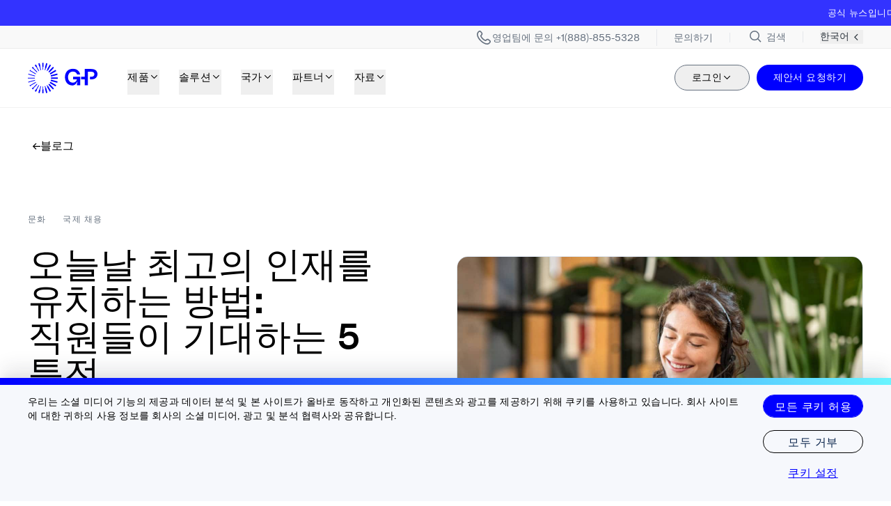

--- FILE ---
content_type: text/html; charset=UTF-8
request_url: https://www.globalization-partners.com/kr/blog/how-to-attract-todays-top-talent-5-perks-employees-expect/
body_size: 50390
content:
<!DOCTYPE html><html lang="ko-KR" style="opacity: 1;" translate="no" class="OneLinkTx"><head><link rel="stylesheet" href="https://www.globalization-partners.com/_astro/_slug_.DhaCp43E.css">
<link rel="stylesheet" href="https://www.globalization-partners.com/_astro/_slug_.B3IXXvwh.css">
<style>#animated-div[data-astro-cid-bcnsaesh]{will-change:transform;-webkit-backface-visibility:hidden;backface-visibility:hidden}@media(prefers-reduced-motion:reduce){#animated-div[data-astro-cid-bcnsaesh] div[data-astro-cid-bcnsaesh]{transition:none}}
</style>
<link rel="stylesheet" href="https://www.globalization-partners.com/_astro/_slug_.D-SfzA2K.css">
<link rel="stylesheet" href="https://www.globalization-partners.com/_astro/_slug_.D7AAdHFY.css"><style>astro-island,astro-slot,astro-static-slot{display:contents}</style> <!-- Resource hints for critical domains --><link rel="preconnect" href="https://air-prod.imgix.net" crossorigin=""><link rel="preconnect" href="https://cdn.air.inc" crossorigin=""><link rel="preconnect" href="https://www.googletagmanager.com" crossorigin=""><link rel="preconnect" href="https://cdn.us.heap-api.com" crossorigin=""><!-- Font preloading for critical PolySans fonts --><link rel="preload" href="https://www.globalization-partners.com/fonts/PolySans-Neutral.woff2" as="font" type="font/woff2" crossorigin=""><link rel="preload" href="https://www.globalization-partners.com/fonts/PolySans-Median.woff2" as="font" type="font/woff2" crossorigin=""><link rel="preload" href="https://www.globalization-partners.com/fonts/PolySans-Slim.woff2" as="font" type="font/woff2" crossorigin=""><link rel="preconnect" href="https://www.onelink-edge.com" crossorigin=""><meta charset="UTF-8"><meta name="viewport" content="initial-scale=1.0, width=device-width"><meta name="robots" content="index, follow"><meta name="llms" content="/llms.txt"><link rel="canonical" href="https://www.globalization-partners.com/kr/blog/how-to-attract-todays-top-talent-5-perks-employees-expect/"><title>직원들이 기대하는 인재 특전 및 그 혜택 제공 방법 | G-P</title><meta name="description" content="후보자들은 이제 기존의 혜택 패키지 그 이상을 찾고 있습니다. 직원들이 직장에서 기대하는 최고의 혜택에 대해 알아보십시오."><meta property="og:title" content="직원들이 기대하는 인재 특전 및 그 혜택 제공 방법 | G-P"><meta property="og:description" content="후보자들은 이제 기존의 혜택 패키지 그 이상을 찾고 있습니다. 직원들이 직장에서 기대하는 최고의 혜택에 대해 알아보십시오."><meta property="og:image" content="https://gpcmsdev.wpengine.com/wp-content/uploads/2022/06/G-P-API.jpg"><meta property="og:type" content="article"><meta property="og:url" content="https://www.globalization-partners.com/kr/blog/how-to-attract-todays-top-talent-5-perks-employees-expect/"><meta property="twitter:site" content="@GlobalEOR"><meta name="twitter:card" content="summary_large_image"><meta name="twitter:title" content="직원들이 기대하는 인재 특전 및 그 혜택 제공 방법 | G-P"><meta name="twitter:description" content="후보자들은 이제 기존의 혜택 패키지 그 이상을 찾고 있습니다. 직원들이 직장에서 기대하는 최고의 혜택에 대해 알아보십시오."><meta name="twitter:image" content="https://gpcmsdev.wpengine.com/wp-content/uploads/2022/06/G-P-API.jpg"><!-- CHEQ invocation tag --><!-- Heap Analytics initialization script  --><!-- Lazy-load trigger: dispatches 'lazyScriptsReady' after first interaction --><!-- GTM --><!-- SEO and canonical links --><link rel="alternate" hreflang="x-default" href="https://www.globalization-partners.com/blog/how-to-attract-todays-top-talent-5-perks-employees-expect/"><link rel="alternate" hreflang="en" href="https://www.globalization-partners.com/blog/how-to-attract-todays-top-talent-5-perks-employees-expect/"><link rel="alternate" hreflang="es" href="https://www.globalization-partners.com/es/blog/how-to-attract-todays-top-talent-5-perks-employees-expect/"><link rel="alternate" hreflang="de" href="https://www.globalization-partners.com/de/blog/how-to-attract-todays-top-talent-5-perks-employees-expect/"><link rel="alternate" hreflang="fr" href="https://www.globalization-partners.com/fr/blog/how-to-attract-todays-top-talent-5-perks-employees-expect/"><link rel="alternate" hreflang="ar" href="https://www.globalization-partners.com/ar/blog/how-to-attract-todays-top-talent-5-perks-employees-expect/"><link rel="alternate" hreflang="id" href="https://www.globalization-partners.com/id/blog/how-to-attract-todays-top-talent-5-perks-employees-expect/"><link rel="alternate" hreflang="hi" href="https://www.globalization-partners.com/hi/blog/how-to-attract-todays-top-talent-5-perks-employees-expect/"><link rel="alternate" hreflang="he" href="https://www.globalization-partners.com/he/blog/how-to-attract-todays-top-talent-5-perks-employees-expect/"><link rel="alternate" hreflang="it" href="https://www.globalization-partners.com/it/blog/how-to-attract-todays-top-talent-5-perks-employees-expect/"><link rel="alternate" hreflang="ja-jp" href="https://www.globalization-partners.com/jp/blog/how-to-attract-todays-top-talent-5-perks-employees-expect/"><link rel="alternate" hreflang="ko" href="https://www.globalization-partners.com/kr/blog/how-to-attract-todays-top-talent-5-perks-employees-expect/"><link rel="alternate" hreflang="nl" href="https://www.globalization-partners.com/nl/blog/how-to-attract-todays-top-talent-5-perks-employees-expect/"><link rel="alternate" hreflang="pt" href="https://www.globalization-partners.com/pt/blog/how-to-attract-todays-top-talent-5-perks-employees-expect/"><link rel="alternate" hreflang="pl" href="https://www.globalization-partners.com/pl/blog/how-to-attract-todays-top-talent-5-perks-employees-expect/"><link rel="alternate" hreflang="sv" href="https://www.globalization-partners.com/sv/blog/how-to-attract-todays-top-talent-5-perks-employees-expect/"><link rel="alternate" hreflang="th" href="https://www.globalization-partners.com/th/blog/how-to-attract-todays-top-talent-5-perks-employees-expect/"><link rel="alternate" hreflang="zh-cn" href="https://www.globalization-partners.com/cn/blog/how-to-attract-todays-top-talent-5-perks-employees-expect/"><link rel="alternate" hreflang="zh-hk" href="https://www.globalization-partners.com/hk/blog/how-to-attract-todays-top-talent-5-perks-employees-expect/"><link rel="alternate" hreflang="zh-tw" href="https://www.globalization-partners.com/tw/blog/how-to-attract-todays-top-talent-5-perks-employees-expect/"><!-- Schema.org data --><script type="application/ld+json">{"@context":"https://schema.org","@type":"Organization","name":"Globalization Partners","alternateName":"G-P","url":"https://www.globalization-partners.com/","logo":{"@type":"ImageObject","url":"https://www.globalization-partners.com/assets/g-p-logo.svg"},"image":"https://gpcmsdev.wpengine.com/wp-content/uploads/2023/10/OG-Image.jpg","description":"Find, hire, onboard, and manage teams in 180+ countries in minutes without setting up new entities","email":"info@g-p.com","telephone":"+18888555328","address":{"@type":"PostalAddress","streetAddress":"175 Federal Street, 17th floor","addressLocality":"Boston","addressRegion":"MA","postalCode":"02110","addressCountry":"US"},"sameAs":["https://www.facebook.com/GPGlobalMadePossible/","https://x.com/GlobalEOR","https://www.linkedin.com/company/g-p/"],"contactPoint":[{"@type":"ContactPoint","telephone":"+18888555328","contactType":"customer service","areaServed":"US","availableLanguage":"English"}]}</script><link rel="preconnect" href="https://dev.visualwebsiteoptimizer.com"><!-- External third-party script - Use defer --><style id="moxiecustomcss">  /*general rule - can be updated*/
  .text-h1, .text-h2, .text-h3, .text-h6 {
    word-break: keep-all;
  }

/*GLOBPART-4949*/
/*main section div div div.text-card h1{
    width:140%
}*/
/*GLOBPART-4954*/
/*removed for GLOBPART-5793
.container.space-y-\[2\.1875rem\].md\:space-y-\[3\.75rem\] > div.flex.w-full.flex-col.md\:items-center > div > h1{
    padding: 0 3rem;
}*
/* commented for GLOBPART-5789
.container.space-y-14.md\:space-y-\[6\.25rem\] > div.flex.w-full.flex-col.md\:items-center > div > h1{
    padding: 0 22rem;
} */

/*GLOBPART-4956 edited for GLOBPART-5791*/
/*removed for GLOBPART-5794
div.flex.w-full.flex-col.items-start > div > h2{
  font-size:3.5rem;
}*/

/*GLOBPART-5164*/
/*105567
section[data-layouts="cta"] > div.relative.z-10.overflow-visible.container > div > div:nth-child(1) > div > div > h2.md\:max-w-xl {
  max-width: 360px;
}*/

#hiring-onboarding > div > div.flex.w-full.flex-col.items-start > div > h2 {
  font-size: 57px;
}

#global-employment-products > div > div.space-y-\[2\.8125rem\].md\:space-y-120 > div > div.grid.gap-y-\[3\.125rem\].md\:pl-8.lg\:pl-\[3\.125rem\] > div:nth-child(1) > div.w-full.max-w-\[25\.125rem\].space-y-3.md\:space-y-6 > h3 {
    font-size: 43px;
}

/* 149371
#__next > div > main > section:nth-child(5) > div > div > div.two-col-text > div > div > h2 {
  font-size: 59px;
}*/

#__next > div > main > section.overflow-visible.paint-contain.border-solid.bg-white.pt-85.md\:pt-32.lg\:pt-165.pb-85.md\:pb-32.lg\:pb-165 > div > div.space-y-\[2\.8125rem\].md\:space-y-120 > div > div.grid.gap-y-\[3\.125rem\].md\:pl-8.lg\:pl-\[3\.125rem\] > div:nth-child(1) > div.w-full.max-w-\[25\.125rem\].space-y-3.md\:space-y-6 > h3 {
    font-size: 43px;
}

#__next > div > main > section:nth-child(4) > div > div:nth-child(3) > div.two-col-text.md\:order-first > div > div > h2 {
  font-size: 3.25rem;
}

#payments-by-wise > div > div > div > h2 {
  font-size: 3.47rem;
}
/* GLOBPART-5009 */
section .lg\:col-span-6.lg\:col-start-7.md\:min-h-full > div.space-y-5.md\:space-y-6 > h2,
section div.hidden.md\:col-span-6.md\:block.lg\:col-span-5 > h2,
section .md\:col-span-7.md\:py-\[1\.25rem\].lg\:col-span-6.lg\:col-start-7 > div > h2{
  font-size:2.4rem;
}

/* GLOBPART-5791 */
.flex.flex-col.items-center.text-white h1.text-h1.text-center.mb-10 {
	font-size: 3.1rem;
}
/* RT 73830 */
.text-h1{
  line-height: 1.2;
}
@media (min-width: 64rem) {
  .text-h2 .highlighted-text {
    font-size: 3.5rem;
  }
  .text-h3 .highlighted-text {
    font-size: 3rem;
  }
}

/* 143465 */
@media (min-width: 64rem) {
	main section[data-layouts="cta"] div.relative.z-10.overflow-visible.container div.space-y-72 div div.flex.w-full.flex-col.items-start div.text-card.items-start h2.text-h1 {
		font-size: 3.2rem;
	}
}

/* GLOBPART-5680 */
@media (min-width: 768px) {
	section.overflow-hidden.border-solid.bg-white.pt-85 div.relative.z-10.overflow-visible.container div.grid.gap-y-10 div.grid.gap-y-5 div.flex.flex-col.space-y-2 select.text-16.w-full.border-0.border-b.border-grey-2.text-grey-5 {
		width: 300px;
	}
}

/* 313201 */
@media (min-width: 64rem) {
  section#masterhead-form div.grid div.container.order-first div h1.text-h2.mb-5 {
    font-size: 3rem;
  }
}

/* 327496 */
@media (min-width: 64rem) {
	section div.relative div div.grid div.saf-of div.px-6 div.space-y-5.md\:space-y-6 h3.font-medium.text-h4.max-w-\[26\.2rem\].max-w-\[25rem\] {
		font-size: 2.1rem;
	}
}

/* 707370 */
@media (min-width: 64rem) {
	section#section-masthead-home div.relative div.expandable-cards a.inline-block.expandable-card div.relative div.text-wrapper div.is-md.has-arrow.group span.relative.z-10 {
		font-size: 0.98rem;
	}
}

/* 707501 */
@media (min-width: 64rem) {
  section.paint-contain div.relative div.flex.w-full.flex-col.items-start div.text-card.flex.w-full.flex-col.items-start.md\:space-y-6.text-left.md\:text-left.md\:max-w-sm h2.text-h2 {
    font-size: 3.2rem;
  }
}
</style><meta name="moxieinjected" content="1"><meta name="moxieinjected" content="1"><meta name="moxietranslated" content="1"><style id="onetrust-style">#onetrust-banner-sdk .onetrust-vendors-list-handler{cursor:pointer;color:#1f96db;font-size:inherit;font-weight:bold;text-decoration:none;margin-left:5px}#onetrust-banner-sdk .onetrust-vendors-list-handler:hover{color:#1f96db}#onetrust-banner-sdk:focus{outline:2px solid #000;outline-offset:-2px}#onetrust-banner-sdk a:focus{outline:2px solid #000}#onetrust-banner-sdk #onetrust-accept-btn-handler,#onetrust-banner-sdk #onetrust-reject-all-handler,#onetrust-banner-sdk #onetrust-pc-btn-handler{outline-offset:1px}#onetrust-banner-sdk.ot-bnr-w-logo .ot-bnr-logo{height:64px;width:64px}#onetrust-banner-sdk .ot-tcf2-vendor-count.ot-text-bold{font-weight:bold}#onetrust-banner-sdk .ot-button-order-0{order:0}#onetrust-banner-sdk .ot-button-order-1{order:1}#onetrust-banner-sdk .ot-button-order-2{order:2}#onetrust-banner-sdk #onetrust-close-btn-container svg{height:10px;width:10px;pointer-events:none}#onetrust-banner-sdk .ot-close-icon,#onetrust-pc-sdk .ot-close-icon,#ot-sync-ntfy .ot-close-icon{background-size:contain;background-repeat:no-repeat;background-position:center;height:12px;width:12px}#onetrust-banner-sdk .powered-by-logo,#onetrust-banner-sdk .ot-pc-footer-logo a,#onetrust-pc-sdk .powered-by-logo,#onetrust-pc-sdk .ot-pc-footer-logo a,#ot-sync-ntfy .powered-by-logo,#ot-sync-ntfy .ot-pc-footer-logo a{background-size:contain;background-repeat:no-repeat;background-position:center;height:25px;width:152px;display:block;text-decoration:none;font-size:.75em}#onetrust-banner-sdk .powered-by-logo:hover,#onetrust-banner-sdk .ot-pc-footer-logo a:hover,#onetrust-pc-sdk .powered-by-logo:hover,#onetrust-pc-sdk .ot-pc-footer-logo a:hover,#ot-sync-ntfy .powered-by-logo:hover,#ot-sync-ntfy .ot-pc-footer-logo a:hover{color:#565656}#onetrust-banner-sdk h3 *,#onetrust-banner-sdk h4 *,#onetrust-banner-sdk h6 *,#onetrust-banner-sdk button *,#onetrust-banner-sdk a[data-parent-id] *,#onetrust-pc-sdk h3 *,#onetrust-pc-sdk h4 *,#onetrust-pc-sdk h6 *,#onetrust-pc-sdk button *,#onetrust-pc-sdk a[data-parent-id] *,#ot-sync-ntfy h3 *,#ot-sync-ntfy h4 *,#ot-sync-ntfy h6 *,#ot-sync-ntfy button *,#ot-sync-ntfy a[data-parent-id] *{font-size:inherit;font-weight:inherit;color:inherit}#onetrust-banner-sdk .ot-hide,#onetrust-pc-sdk .ot-hide,#ot-sync-ntfy .ot-hide{display:none !important}#onetrust-banner-sdk button.ot-link-btn:hover,#onetrust-pc-sdk button.ot-link-btn:hover,#ot-sync-ntfy button.ot-link-btn:hover{text-decoration:underline;opacity:1}#onetrust-pc-sdk .ot-sdk-row .ot-sdk-column{padding:0}#onetrust-pc-sdk .ot-sdk-container{padding-right:0}#onetrust-pc-sdk .ot-sdk-row{flex-direction:initial;width:100%}#onetrust-pc-sdk [type=checkbox]:checked,#onetrust-pc-sdk [type=checkbox]:not(:checked){pointer-events:initial}#onetrust-pc-sdk [type=checkbox]:disabled+label::before,#onetrust-pc-sdk [type=checkbox]:disabled+label:after,#onetrust-pc-sdk [type=checkbox]:disabled+label{pointer-events:none;opacity:.8}#onetrust-pc-sdk #vendor-list-content{transform:translate3d(0, 0, 0)}#onetrust-pc-sdk li input[type=checkbox]{z-index:1}#onetrust-pc-sdk li .ot-checkbox label{z-index:2}#onetrust-pc-sdk li .ot-checkbox input[type=checkbox]{height:auto;width:auto}#onetrust-pc-sdk li .host-title a,#onetrust-pc-sdk li .ot-host-name a,#onetrust-pc-sdk li .accordion-text,#onetrust-pc-sdk li .ot-acc-txt{z-index:2;position:relative}#onetrust-pc-sdk input{margin:3px .1ex}#onetrust-pc-sdk .pc-logo,#onetrust-pc-sdk .ot-pc-logo{height:60px;width:180px;background-position:center;background-size:contain;background-repeat:no-repeat;display:inline-flex;justify-content:center;align-items:center}#onetrust-pc-sdk .pc-logo img,#onetrust-pc-sdk .ot-pc-logo img{max-height:100%;max-width:100%}#onetrust-pc-sdk .pc-logo svg,#onetrust-pc-sdk .ot-pc-logo svg{height:60px;width:180px}#onetrust-pc-sdk #close-pc-btn-handler>svg{margin:auto;display:block;height:12px;width:12px}#onetrust-pc-sdk .screen-reader-only,#onetrust-pc-sdk .ot-scrn-rdr,.ot-sdk-cookie-policy .screen-reader-only,.ot-sdk-cookie-policy .ot-scrn-rdr{border:0;clip:rect(0 0 0 0);height:1px;margin:-1px;overflow:hidden;padding:0;position:absolute;width:1px}#onetrust-pc-sdk.ot-fade-in,.onetrust-pc-dark-filter.ot-fade-in,#onetrust-banner-sdk.ot-fade-in{animation-name:onetrust-fade-in;animation-duration:400ms;animation-timing-function:ease-in-out}#onetrust-pc-sdk.ot-hide{display:none !important}.onetrust-pc-dark-filter.ot-hide{display:none !important}#ot-sdk-btn.ot-sdk-show-settings,#ot-sdk-btn.optanon-show-settings{color:#fff;background-color:#468254;height:auto;white-space:normal;word-wrap:break-word;padding:.8em 2em;font-size:.8em;line-height:1.2;cursor:pointer;-moz-transition:.1s ease;-o-transition:.1s ease;-webkit-transition:1s ease;transition:.1s ease}#ot-sdk-btn.ot-sdk-show-settings:hover,#ot-sdk-btn.optanon-show-settings:hover{color:#fff;background-color:#2c6415}#ot-sdk-btn.ot-sdk-show-settings:active,#ot-sdk-btn.optanon-show-settings:active{color:#fff;background-color:#2c6415;border:1px solid rgba(162,192,169,.5)}.onetrust-pc-dark-filter{background:rgba(0,0,0,.5);z-index:2147483646;width:100%;height:100%;overflow:hidden;position:fixed;top:0;bottom:0;left:0}@keyframes onetrust-fade-in{0%{opacity:0}100%{opacity:1}}.ot-cookie-label{text-decoration:underline}@media only screen and (min-width: 426px)and (max-width: 896px)and (orientation: landscape){#onetrust-pc-sdk p{font-size:.75em}}#onetrust-banner-sdk .banner-option-input:focus+label{outline:1px solid #000;outline-style:auto}.category-vendors-list-handler+a:focus,.category-vendors-list-handler+a:focus-visible{outline:2px solid #000}#onetrust-pc-sdk .ot-userid-title{margin-top:10px}#onetrust-pc-sdk .ot-userid-title>span,#onetrust-pc-sdk .ot-userid-timestamp>span{font-weight:700}#onetrust-pc-sdk .ot-userid-desc{font-style:italic}#onetrust-pc-sdk .ot-host-desc a{pointer-events:initial}#onetrust-pc-sdk .ot-ven-hdr>p a{position:relative;z-index:2;pointer-events:initial}#onetrust-pc-sdk .ot-vnd-serv .ot-vnd-item .ot-vnd-info a,#onetrust-pc-sdk .ot-vs-list .ot-vnd-item .ot-vnd-info a{margin-right:auto}#onetrust-pc-sdk .ot-pc-footer-logo svg,#onetrust-pc-sdk .ot-pc-footer-logo img{width:136px;height:16px}#onetrust-pc-sdk .ot-pur-vdr-count{font-weight:400;font-size:.8em;padding-top:3px;display:block}#onetrust-banner-sdk .ot-optout-signal,#onetrust-pc-sdk .ot-optout-signal{border:1px solid #32ae88;border-radius:3px;padding:5px;margin-bottom:10px;background-color:#f9fffa;font-size:.85rem;line-height:2}#onetrust-banner-sdk .ot-optout-signal .ot-optout-icon,#onetrust-pc-sdk .ot-optout-signal .ot-optout-icon{display:inline;margin-right:5px}#onetrust-banner-sdk .ot-optout-signal svg,#onetrust-pc-sdk .ot-optout-signal svg{height:20px;width:30px}#onetrust-banner-sdk .ot-optout-signal svg.ot-source-sprite,#onetrust-pc-sdk .ot-optout-signal svg.ot-source-sprite{position:relative;bottom:-3px}#onetrust-banner-sdk .ot-optout-signal svg:not(.ot-source-sprite),#onetrust-pc-sdk .ot-optout-signal svg:not(.ot-source-sprite){transform:scale(0.5)}#onetrust-banner-sdk .ot-optout-signal svg:not(.ot-source-sprite) path,#onetrust-pc-sdk .ot-optout-signal svg:not(.ot-source-sprite) path{fill:#32ae88}#onetrust-consent-sdk .ot-general-modal{overflow:hidden;position:fixed;margin:0 auto;top:50%;left:50%;width:40%;padding:1.5rem;max-width:575px;min-width:575px;z-index:2147483647;border-radius:2.5px;transform:translate(-50%, -50%)}#onetrust-consent-sdk .ot-signature-health-group{margin-top:1rem;padding-left:1.25rem;padding-right:1.25rem;margin-bottom:.625rem;width:calc(100% - 2.5rem)}#onetrust-consent-sdk .ot-signature-health-group .ot-signature-health-form{gap:.5rem}#onetrust-consent-sdk .ot-signature-health .ot-signature-health-form{width:70%;gap:.35rem}#onetrust-consent-sdk .ot-signature-health .ot-signature-input{height:38px;padding:6px 10px;background-color:#fff;border:1px solid #d1d1d1;border-radius:4px;box-shadow:none;box-sizing:border-box}#onetrust-consent-sdk .ot-signature-health .ot-signature-subtitle{font-size:1.125rem}#onetrust-consent-sdk .ot-signature-health .ot-signature-group-title{font-size:1.25rem;font-weight:bold}#onetrust-consent-sdk .ot-signature-health,#onetrust-consent-sdk .ot-signature-health-group{display:flex;flex-direction:column;gap:1rem}#onetrust-consent-sdk .ot-signature-health .ot-signature-cont,#onetrust-consent-sdk .ot-signature-health-group .ot-signature-cont{display:flex;flex-direction:column;gap:.25rem}#onetrust-consent-sdk .ot-signature-health .ot-signature-paragraph,#onetrust-consent-sdk .ot-signature-health-group .ot-signature-paragraph{margin:0;line-height:20px;font-size:max(14px,.875rem)}#onetrust-consent-sdk .ot-signature-health .ot-health-signature-error,#onetrust-consent-sdk .ot-signature-health-group .ot-health-signature-error{color:#4d4d4d;font-size:min(12px,.75rem)}#onetrust-consent-sdk .ot-signature-health .ot-signature-buttons-cont,#onetrust-consent-sdk .ot-signature-health-group .ot-signature-buttons-cont{margin-top:max(.75rem,2%);gap:1rem;display:flex;justify-content:flex-end}#onetrust-consent-sdk .ot-signature-health .ot-signature-button,#onetrust-consent-sdk .ot-signature-health-group .ot-signature-button{flex:1;height:auto;color:#fff;cursor:pointer;line-height:1.2;min-width:125px;font-weight:600;font-size:.813em;border-radius:2px;padding:12px 10px;white-space:normal;word-wrap:break-word;word-break:break-word;background-color:#68b631;border:2px solid #68b631}#onetrust-consent-sdk .ot-signature-health .ot-signature-button.reject,#onetrust-consent-sdk .ot-signature-health-group .ot-signature-button.reject{background-color:#fff}#onetrust-consent-sdk .ot-input-field-cont{display:flex;flex-direction:column;gap:.5rem}#onetrust-consent-sdk .ot-input-field-cont .ot-signature-input{width:65%}#onetrust-consent-sdk .ot-signature-health-form{display:flex;flex-direction:column}#onetrust-consent-sdk .ot-signature-health-form .ot-signature-label{margin-bottom:0;line-height:20px;font-size:max(14px,.875rem)}#onetrust-consent-sdk #onetrust-sprite-svg{display:none}@media only screen and (max-width: 600px){#onetrust-consent-sdk .ot-general-modal{min-width:100%}#onetrust-consent-sdk .ot-signature-health .ot-signature-health-form{width:100%}#onetrust-consent-sdk .ot-input-field-cont .ot-signature-input{width:100%}}#onetrust-banner-sdk,#onetrust-pc-sdk,#ot-sdk-cookie-policy,#ot-sync-ntfy{font-size:16px}#onetrust-banner-sdk *,#onetrust-banner-sdk ::after,#onetrust-banner-sdk ::before,#onetrust-pc-sdk *,#onetrust-pc-sdk ::after,#onetrust-pc-sdk ::before,#ot-sdk-cookie-policy *,#ot-sdk-cookie-policy ::after,#ot-sdk-cookie-policy ::before,#ot-sync-ntfy *,#ot-sync-ntfy ::after,#ot-sync-ntfy ::before{-webkit-box-sizing:content-box;-moz-box-sizing:content-box;box-sizing:content-box}#onetrust-banner-sdk div,#onetrust-banner-sdk span,#onetrust-banner-sdk h1,#onetrust-banner-sdk h2,#onetrust-banner-sdk h3,#onetrust-banner-sdk h4,#onetrust-banner-sdk h5,#onetrust-banner-sdk h6,#onetrust-banner-sdk p,#onetrust-banner-sdk img,#onetrust-banner-sdk svg,#onetrust-banner-sdk button,#onetrust-banner-sdk section,#onetrust-banner-sdk a,#onetrust-banner-sdk label,#onetrust-banner-sdk input,#onetrust-banner-sdk ul,#onetrust-banner-sdk li,#onetrust-banner-sdk nav,#onetrust-banner-sdk table,#onetrust-banner-sdk thead,#onetrust-banner-sdk tr,#onetrust-banner-sdk td,#onetrust-banner-sdk tbody,#onetrust-banner-sdk .ot-main-content,#onetrust-banner-sdk .ot-toggle,#onetrust-banner-sdk #ot-content,#onetrust-banner-sdk #ot-pc-content,#onetrust-banner-sdk .checkbox,#onetrust-pc-sdk div,#onetrust-pc-sdk span,#onetrust-pc-sdk h1,#onetrust-pc-sdk h2,#onetrust-pc-sdk h3,#onetrust-pc-sdk h4,#onetrust-pc-sdk h5,#onetrust-pc-sdk h6,#onetrust-pc-sdk p,#onetrust-pc-sdk img,#onetrust-pc-sdk svg,#onetrust-pc-sdk button,#onetrust-pc-sdk section,#onetrust-pc-sdk a,#onetrust-pc-sdk label,#onetrust-pc-sdk input,#onetrust-pc-sdk ul,#onetrust-pc-sdk li,#onetrust-pc-sdk nav,#onetrust-pc-sdk table,#onetrust-pc-sdk thead,#onetrust-pc-sdk tr,#onetrust-pc-sdk td,#onetrust-pc-sdk tbody,#onetrust-pc-sdk .ot-main-content,#onetrust-pc-sdk .ot-toggle,#onetrust-pc-sdk #ot-content,#onetrust-pc-sdk #ot-pc-content,#onetrust-pc-sdk .checkbox,#ot-sdk-cookie-policy div,#ot-sdk-cookie-policy span,#ot-sdk-cookie-policy h1,#ot-sdk-cookie-policy h2,#ot-sdk-cookie-policy h3,#ot-sdk-cookie-policy h4,#ot-sdk-cookie-policy h5,#ot-sdk-cookie-policy h6,#ot-sdk-cookie-policy p,#ot-sdk-cookie-policy img,#ot-sdk-cookie-policy svg,#ot-sdk-cookie-policy button,#ot-sdk-cookie-policy section,#ot-sdk-cookie-policy a,#ot-sdk-cookie-policy label,#ot-sdk-cookie-policy input,#ot-sdk-cookie-policy ul,#ot-sdk-cookie-policy li,#ot-sdk-cookie-policy nav,#ot-sdk-cookie-policy table,#ot-sdk-cookie-policy thead,#ot-sdk-cookie-policy tr,#ot-sdk-cookie-policy td,#ot-sdk-cookie-policy tbody,#ot-sdk-cookie-policy .ot-main-content,#ot-sdk-cookie-policy .ot-toggle,#ot-sdk-cookie-policy #ot-content,#ot-sdk-cookie-policy #ot-pc-content,#ot-sdk-cookie-policy .checkbox,#ot-sync-ntfy div,#ot-sync-ntfy span,#ot-sync-ntfy h1,#ot-sync-ntfy h2,#ot-sync-ntfy h3,#ot-sync-ntfy h4,#ot-sync-ntfy h5,#ot-sync-ntfy h6,#ot-sync-ntfy p,#ot-sync-ntfy img,#ot-sync-ntfy svg,#ot-sync-ntfy button,#ot-sync-ntfy section,#ot-sync-ntfy a,#ot-sync-ntfy label,#ot-sync-ntfy input,#ot-sync-ntfy ul,#ot-sync-ntfy li,#ot-sync-ntfy nav,#ot-sync-ntfy table,#ot-sync-ntfy thead,#ot-sync-ntfy tr,#ot-sync-ntfy td,#ot-sync-ntfy tbody,#ot-sync-ntfy .ot-main-content,#ot-sync-ntfy .ot-toggle,#ot-sync-ntfy #ot-content,#ot-sync-ntfy #ot-pc-content,#ot-sync-ntfy .checkbox{font-family:inherit;font-weight:normal;-webkit-font-smoothing:auto;letter-spacing:normal;line-height:normal;padding:0;margin:0;height:auto;min-height:0;max-height:none;width:auto;min-width:0;max-width:none;border-radius:0;border:none;clear:none;float:none;position:static;bottom:auto;left:auto;right:auto;top:auto;text-align:left;text-decoration:none;text-indent:0;text-shadow:none;text-transform:none;white-space:normal;background:none;overflow:visible;vertical-align:baseline;visibility:visible;z-index:auto;box-shadow:none}#onetrust-banner-sdk img,#onetrust-pc-sdk img,#ot-sdk-cookie-policy img,#ot-sync-ntfy img{overflow:hidden !important}#onetrust-banner-sdk label:before,#onetrust-banner-sdk label:after,#onetrust-banner-sdk .checkbox:after,#onetrust-banner-sdk .checkbox:before,#onetrust-pc-sdk label:before,#onetrust-pc-sdk label:after,#onetrust-pc-sdk .checkbox:after,#onetrust-pc-sdk .checkbox:before,#ot-sdk-cookie-policy label:before,#ot-sdk-cookie-policy label:after,#ot-sdk-cookie-policy .checkbox:after,#ot-sdk-cookie-policy .checkbox:before,#ot-sync-ntfy label:before,#ot-sync-ntfy label:after,#ot-sync-ntfy .checkbox:after,#ot-sync-ntfy .checkbox:before{content:"";content:none}#onetrust-banner-sdk .ot-sdk-container,#onetrust-pc-sdk .ot-sdk-container,#ot-sdk-cookie-policy .ot-sdk-container{position:relative;width:100%;max-width:100%;margin:0 auto;padding:0 20px;box-sizing:border-box}#onetrust-banner-sdk .ot-sdk-column,#onetrust-banner-sdk .ot-sdk-columns,#onetrust-pc-sdk .ot-sdk-column,#onetrust-pc-sdk .ot-sdk-columns,#ot-sdk-cookie-policy .ot-sdk-column,#ot-sdk-cookie-policy .ot-sdk-columns{width:100%;float:left;box-sizing:border-box;padding:0;display:initial}@media(min-width: 400px){#onetrust-banner-sdk .ot-sdk-container,#onetrust-pc-sdk .ot-sdk-container,#ot-sdk-cookie-policy .ot-sdk-container{width:90%;padding:0}}@media(min-width: 550px){#onetrust-banner-sdk .ot-sdk-container,#onetrust-pc-sdk .ot-sdk-container,#ot-sdk-cookie-policy .ot-sdk-container{width:100%}#onetrust-banner-sdk .ot-sdk-column,#onetrust-banner-sdk .ot-sdk-columns,#onetrust-pc-sdk .ot-sdk-column,#onetrust-pc-sdk .ot-sdk-columns,#ot-sdk-cookie-policy .ot-sdk-column,#ot-sdk-cookie-policy .ot-sdk-columns{margin-left:4%}#onetrust-banner-sdk .ot-sdk-column:first-child,#onetrust-banner-sdk .ot-sdk-columns:first-child,#onetrust-pc-sdk .ot-sdk-column:first-child,#onetrust-pc-sdk .ot-sdk-columns:first-child,#ot-sdk-cookie-policy .ot-sdk-column:first-child,#ot-sdk-cookie-policy .ot-sdk-columns:first-child{margin-left:0}#onetrust-banner-sdk .ot-sdk-two.ot-sdk-columns,#onetrust-pc-sdk .ot-sdk-two.ot-sdk-columns,#ot-sdk-cookie-policy .ot-sdk-two.ot-sdk-columns{width:13.3333333333%}#onetrust-banner-sdk .ot-sdk-three.ot-sdk-columns,#onetrust-pc-sdk .ot-sdk-three.ot-sdk-columns,#ot-sdk-cookie-policy .ot-sdk-three.ot-sdk-columns{width:22%}#onetrust-banner-sdk .ot-sdk-four.ot-sdk-columns,#onetrust-pc-sdk .ot-sdk-four.ot-sdk-columns,#ot-sdk-cookie-policy .ot-sdk-four.ot-sdk-columns{width:30.6666666667%}#onetrust-banner-sdk .ot-sdk-eight.ot-sdk-columns,#onetrust-pc-sdk .ot-sdk-eight.ot-sdk-columns,#ot-sdk-cookie-policy .ot-sdk-eight.ot-sdk-columns{width:65.3333333333%}#onetrust-banner-sdk .ot-sdk-nine.ot-sdk-columns,#onetrust-pc-sdk .ot-sdk-nine.ot-sdk-columns,#ot-sdk-cookie-policy .ot-sdk-nine.ot-sdk-columns{width:74%}#onetrust-banner-sdk .ot-sdk-ten.ot-sdk-columns,#onetrust-pc-sdk .ot-sdk-ten.ot-sdk-columns,#ot-sdk-cookie-policy .ot-sdk-ten.ot-sdk-columns{width:82.6666666667%}#onetrust-banner-sdk .ot-sdk-eleven.ot-sdk-columns,#onetrust-pc-sdk .ot-sdk-eleven.ot-sdk-columns,#ot-sdk-cookie-policy .ot-sdk-eleven.ot-sdk-columns{width:91.3333333333%}#onetrust-banner-sdk .ot-sdk-twelve.ot-sdk-columns,#onetrust-pc-sdk .ot-sdk-twelve.ot-sdk-columns,#ot-sdk-cookie-policy .ot-sdk-twelve.ot-sdk-columns{width:100%;margin-left:0}}#onetrust-banner-sdk h1,#onetrust-banner-sdk h2,#onetrust-banner-sdk h3,#onetrust-banner-sdk h4,#onetrust-banner-sdk h5,#onetrust-banner-sdk h6,#onetrust-pc-sdk h1,#onetrust-pc-sdk h2,#onetrust-pc-sdk h3,#onetrust-pc-sdk h4,#onetrust-pc-sdk h5,#onetrust-pc-sdk h6,#ot-sdk-cookie-policy h1,#ot-sdk-cookie-policy h2,#ot-sdk-cookie-policy h3,#ot-sdk-cookie-policy h4,#ot-sdk-cookie-policy h5,#ot-sdk-cookie-policy h6{margin-top:0;font-weight:600;font-family:inherit}#onetrust-banner-sdk h1,#onetrust-pc-sdk h1,#ot-sdk-cookie-policy h1{font-size:1.5rem;line-height:1.2}#onetrust-banner-sdk h2,#onetrust-pc-sdk h2,#ot-sdk-cookie-policy h2{font-size:1.5rem;line-height:1.25}#onetrust-banner-sdk h3,#onetrust-pc-sdk h3,#ot-sdk-cookie-policy h3{font-size:1.5rem;line-height:1.3}#onetrust-banner-sdk h4,#onetrust-pc-sdk h4,#ot-sdk-cookie-policy h4{font-size:1.5rem;line-height:1.35}#onetrust-banner-sdk h5,#onetrust-pc-sdk h5,#ot-sdk-cookie-policy h5{font-size:1.5rem;line-height:1.5}#onetrust-banner-sdk h6,#onetrust-pc-sdk h6,#ot-sdk-cookie-policy h6{font-size:1.5rem;line-height:1.6}@media(min-width: 550px){#onetrust-banner-sdk h1,#onetrust-pc-sdk h1,#ot-sdk-cookie-policy h1{font-size:1.5rem}#onetrust-banner-sdk h2,#onetrust-pc-sdk h2,#ot-sdk-cookie-policy h2{font-size:1.5rem}#onetrust-banner-sdk h3,#onetrust-pc-sdk h3,#ot-sdk-cookie-policy h3{font-size:1.5rem}#onetrust-banner-sdk h4,#onetrust-pc-sdk h4,#ot-sdk-cookie-policy h4{font-size:1.5rem}#onetrust-banner-sdk h5,#onetrust-pc-sdk h5,#ot-sdk-cookie-policy h5{font-size:1.5rem}#onetrust-banner-sdk h6,#onetrust-pc-sdk h6,#ot-sdk-cookie-policy h6{font-size:1.5rem}}#onetrust-banner-sdk p,#onetrust-pc-sdk p,#ot-sdk-cookie-policy p{margin:0 0 1em 0;font-family:inherit;line-height:normal}#onetrust-banner-sdk a,#onetrust-pc-sdk a,#ot-sdk-cookie-policy a{color:#565656;text-decoration:underline}#onetrust-banner-sdk a:hover,#onetrust-pc-sdk a:hover,#ot-sdk-cookie-policy a:hover{color:#565656;text-decoration:none}#onetrust-banner-sdk .ot-sdk-button,#onetrust-banner-sdk button,#onetrust-pc-sdk .ot-sdk-button,#onetrust-pc-sdk button,#ot-sdk-cookie-policy .ot-sdk-button,#ot-sdk-cookie-policy button{margin-bottom:1rem;font-family:inherit}#onetrust-banner-sdk .ot-sdk-button,#onetrust-banner-sdk button,#onetrust-pc-sdk .ot-sdk-button,#onetrust-pc-sdk button,#ot-sdk-cookie-policy .ot-sdk-button,#ot-sdk-cookie-policy button{display:inline-block;height:38px;padding:0 30px;color:#555;text-align:center;font-size:.9em;font-weight:400;line-height:38px;letter-spacing:.01em;text-decoration:none;white-space:nowrap;background-color:rgba(0,0,0,0);border-radius:2px;border:1px solid #bbb;cursor:pointer;box-sizing:border-box}#onetrust-banner-sdk .ot-sdk-button:hover,#onetrust-banner-sdk :not(.ot-leg-btn-container)>button:not(.ot-link-btn):hover,#onetrust-banner-sdk :not(.ot-leg-btn-container)>button:not(.ot-link-btn):focus,#onetrust-pc-sdk .ot-sdk-button:hover,#onetrust-pc-sdk :not(.ot-leg-btn-container)>button:not(.ot-link-btn):hover,#onetrust-pc-sdk :not(.ot-leg-btn-container)>button:not(.ot-link-btn):focus,#ot-sdk-cookie-policy .ot-sdk-button:hover,#ot-sdk-cookie-policy :not(.ot-leg-btn-container)>button:not(.ot-link-btn):hover,#ot-sdk-cookie-policy :not(.ot-leg-btn-container)>button:not(.ot-link-btn):focus{color:#333;border-color:#888;opacity:.9}#onetrust-banner-sdk .ot-sdk-button:focus,#onetrust-banner-sdk :not(.ot-leg-btn-container)>button:focus,#onetrust-pc-sdk .ot-sdk-button:focus,#onetrust-pc-sdk :not(.ot-leg-btn-container)>button:focus,#ot-sdk-cookie-policy .ot-sdk-button:focus,#ot-sdk-cookie-policy :not(.ot-leg-btn-container)>button:focus{outline:2px solid #000}#onetrust-banner-sdk .ot-sdk-button.ot-sdk-button-primary,#onetrust-banner-sdk button.ot-sdk-button-primary,#onetrust-banner-sdk input[type=submit].ot-sdk-button-primary,#onetrust-banner-sdk input[type=reset].ot-sdk-button-primary,#onetrust-banner-sdk input[type=button].ot-sdk-button-primary,#onetrust-pc-sdk .ot-sdk-button.ot-sdk-button-primary,#onetrust-pc-sdk button.ot-sdk-button-primary,#onetrust-pc-sdk input[type=submit].ot-sdk-button-primary,#onetrust-pc-sdk input[type=reset].ot-sdk-button-primary,#onetrust-pc-sdk input[type=button].ot-sdk-button-primary,#ot-sdk-cookie-policy .ot-sdk-button.ot-sdk-button-primary,#ot-sdk-cookie-policy button.ot-sdk-button-primary,#ot-sdk-cookie-policy input[type=submit].ot-sdk-button-primary,#ot-sdk-cookie-policy input[type=reset].ot-sdk-button-primary,#ot-sdk-cookie-policy input[type=button].ot-sdk-button-primary{color:#fff;background-color:#33c3f0;border-color:#33c3f0}#onetrust-banner-sdk .ot-sdk-button.ot-sdk-button-primary:hover,#onetrust-banner-sdk button.ot-sdk-button-primary:hover,#onetrust-banner-sdk input[type=submit].ot-sdk-button-primary:hover,#onetrust-banner-sdk input[type=reset].ot-sdk-button-primary:hover,#onetrust-banner-sdk input[type=button].ot-sdk-button-primary:hover,#onetrust-banner-sdk .ot-sdk-button.ot-sdk-button-primary:focus,#onetrust-banner-sdk button.ot-sdk-button-primary:focus,#onetrust-banner-sdk input[type=submit].ot-sdk-button-primary:focus,#onetrust-banner-sdk input[type=reset].ot-sdk-button-primary:focus,#onetrust-banner-sdk input[type=button].ot-sdk-button-primary:focus,#onetrust-pc-sdk .ot-sdk-button.ot-sdk-button-primary:hover,#onetrust-pc-sdk button.ot-sdk-button-primary:hover,#onetrust-pc-sdk input[type=submit].ot-sdk-button-primary:hover,#onetrust-pc-sdk input[type=reset].ot-sdk-button-primary:hover,#onetrust-pc-sdk input[type=button].ot-sdk-button-primary:hover,#onetrust-pc-sdk .ot-sdk-button.ot-sdk-button-primary:focus,#onetrust-pc-sdk button.ot-sdk-button-primary:focus,#onetrust-pc-sdk input[type=submit].ot-sdk-button-primary:focus,#onetrust-pc-sdk input[type=reset].ot-sdk-button-primary:focus,#onetrust-pc-sdk input[type=button].ot-sdk-button-primary:focus,#ot-sdk-cookie-policy .ot-sdk-button.ot-sdk-button-primary:hover,#ot-sdk-cookie-policy button.ot-sdk-button-primary:hover,#ot-sdk-cookie-policy input[type=submit].ot-sdk-button-primary:hover,#ot-sdk-cookie-policy input[type=reset].ot-sdk-button-primary:hover,#ot-sdk-cookie-policy input[type=button].ot-sdk-button-primary:hover,#ot-sdk-cookie-policy .ot-sdk-button.ot-sdk-button-primary:focus,#ot-sdk-cookie-policy button.ot-sdk-button-primary:focus,#ot-sdk-cookie-policy input[type=submit].ot-sdk-button-primary:focus,#ot-sdk-cookie-policy input[type=reset].ot-sdk-button-primary:focus,#ot-sdk-cookie-policy input[type=button].ot-sdk-button-primary:focus{color:#fff;background-color:#1eaedb;border-color:#1eaedb}#onetrust-banner-sdk input[type=text],#onetrust-pc-sdk input[type=text],#ot-sdk-cookie-policy input[type=text]{height:38px;padding:6px 10px;background-color:#fff;border:1px solid #d1d1d1;border-radius:4px;box-shadow:none;box-sizing:border-box}#onetrust-banner-sdk input[type=text],#onetrust-pc-sdk input[type=text],#ot-sdk-cookie-policy input[type=text]{-webkit-appearance:none;-moz-appearance:none;appearance:none}#onetrust-banner-sdk input[type=text]:focus,#onetrust-pc-sdk input[type=text]:focus,#ot-sdk-cookie-policy input[type=text]:focus{border:1px solid #000;outline:0}#onetrust-banner-sdk label,#onetrust-pc-sdk label,#ot-sdk-cookie-policy label{display:block;margin-bottom:.5rem;font-weight:600}#onetrust-banner-sdk input[type=checkbox],#onetrust-pc-sdk input[type=checkbox],#ot-sdk-cookie-policy input[type=checkbox]{display:inline}#onetrust-banner-sdk ul,#onetrust-pc-sdk ul,#ot-sdk-cookie-policy ul{list-style:circle inside}#onetrust-banner-sdk ul,#onetrust-pc-sdk ul,#ot-sdk-cookie-policy ul{padding-left:0;margin-top:0}#onetrust-banner-sdk ul ul,#onetrust-pc-sdk ul ul,#ot-sdk-cookie-policy ul ul{margin:1.5rem 0 1.5rem 3rem;font-size:90%}#onetrust-banner-sdk li,#onetrust-pc-sdk li,#ot-sdk-cookie-policy li{margin-bottom:1rem}#onetrust-banner-sdk th,#onetrust-banner-sdk td,#onetrust-pc-sdk th,#onetrust-pc-sdk td,#ot-sdk-cookie-policy th,#ot-sdk-cookie-policy td{padding:12px 15px;text-align:left;border-bottom:1px solid #e1e1e1}#onetrust-banner-sdk button,#onetrust-pc-sdk button,#ot-sdk-cookie-policy button{margin-bottom:1rem;font-family:inherit}#onetrust-banner-sdk .ot-sdk-container:after,#onetrust-banner-sdk .ot-sdk-row:after,#onetrust-pc-sdk .ot-sdk-container:after,#onetrust-pc-sdk .ot-sdk-row:after,#ot-sdk-cookie-policy .ot-sdk-container:after,#ot-sdk-cookie-policy .ot-sdk-row:after{content:"";display:table;clear:both}#onetrust-banner-sdk .ot-sdk-row,#onetrust-pc-sdk .ot-sdk-row,#ot-sdk-cookie-policy .ot-sdk-row{margin:0;max-width:none;display:block}#onetrust-banner-sdk{box-shadow:0 0 18px rgba(0,0,0,.2)}#onetrust-banner-sdk.otFlat{position:fixed;z-index:2147483645;bottom:0;right:0;left:0;background-color:#fff;max-height:90%;overflow-x:hidden;overflow-y:auto}#onetrust-banner-sdk.otFlat.top{top:0px;bottom:auto}#onetrust-banner-sdk.otRelFont{font-size:1rem}#onetrust-banner-sdk>.ot-sdk-container{overflow:hidden}#onetrust-banner-sdk::-webkit-scrollbar{width:11px}#onetrust-banner-sdk::-webkit-scrollbar-thumb{border-radius:10px;background:#c1c1c1}#onetrust-banner-sdk{scrollbar-arrow-color:#c1c1c1;scrollbar-darkshadow-color:#c1c1c1;scrollbar-face-color:#c1c1c1;scrollbar-shadow-color:#c1c1c1}#onetrust-banner-sdk #onetrust-policy{margin:1.25em 0 .625em 2em;overflow:hidden}#onetrust-banner-sdk #onetrust-policy .ot-gv-list-handler{float:left;font-size:.82em;padding:0;margin-bottom:0;border:0;line-height:normal;height:auto;width:auto}#onetrust-banner-sdk #onetrust-policy-title{font-size:1.2em;line-height:1.3;margin-bottom:10px}#onetrust-banner-sdk #onetrust-group-container{position:relative}#onetrust-banner-sdk #onetrust-policy-text{clear:both;text-align:left;font-size:.88em;line-height:1.4}#onetrust-banner-sdk #onetrust-policy-text *{font-size:inherit;line-height:inherit}#onetrust-banner-sdk #onetrust-policy-text a{font-weight:bold;margin-left:5px}#onetrust-banner-sdk #onetrust-policy-title,#onetrust-banner-sdk #onetrust-policy-text{color:dimgray;float:left}#onetrust-banner-sdk #onetrust-button-group-parent{min-height:1px;text-align:center}#onetrust-banner-sdk #onetrust-button-group{display:inline-block}#onetrust-banner-sdk #onetrust-accept-btn-handler,#onetrust-banner-sdk #onetrust-reject-all-handler,#onetrust-banner-sdk #onetrust-pc-btn-handler{background-color:#68b631;color:#fff;border-color:#68b631;margin-right:1em;min-width:125px;height:auto;white-space:normal;word-break:break-word;word-wrap:break-word;padding:12px 10px;line-height:1.2;font-size:.813em;font-weight:600}#onetrust-banner-sdk #onetrust-pc-btn-handler.cookie-setting-link{background-color:#fff;border:none;color:#68b631;text-decoration:underline;padding-left:0;padding-right:0}#onetrust-banner-sdk .onetrust-close-btn-ui{width:44px;height:44px;background-size:12px;border:none;position:relative;margin:auto;padding:0}#onetrust-banner-sdk .banner_logo{display:none}#onetrust-banner-sdk.ot-bnr-w-logo .ot-bnr-logo{position:absolute;top:50%;transform:translateY(-50%);left:0px;margin-right:5px}#onetrust-banner-sdk.ot-bnr-w-logo #onetrust-policy{margin-left:65px}#onetrust-banner-sdk .ot-b-addl-desc{clear:both;float:left;display:block}#onetrust-banner-sdk #banner-options{float:left;display:table;margin-right:0;margin-left:1em;width:calc(100% - 1em)}#onetrust-banner-sdk .banner-option-input{cursor:pointer;width:auto;height:auto;border:none;padding:0;padding-right:3px;margin:0 0 10px;font-size:.82em;line-height:1.4}#onetrust-banner-sdk .banner-option-input *{pointer-events:none;font-size:inherit;line-height:inherit}#onetrust-banner-sdk .banner-option-input[aria-expanded=true]~.banner-option-details{display:block;height:auto}#onetrust-banner-sdk .banner-option-input[aria-expanded=true] .ot-arrow-container{transform:rotate(90deg)}#onetrust-banner-sdk .banner-option{margin-bottom:12px;margin-left:0;border:none;float:left;padding:0}#onetrust-banner-sdk .banner-option:first-child{padding-left:2px}#onetrust-banner-sdk .banner-option:not(:first-child){padding:0;border:none}#onetrust-banner-sdk .banner-option-header{cursor:pointer;display:inline-block}#onetrust-banner-sdk .banner-option-header :first-child{color:dimgray;font-weight:bold;float:left}#onetrust-banner-sdk .banner-option-header .ot-arrow-container{display:inline-block;border-top:6px solid rgba(0,0,0,0);border-bottom:6px solid rgba(0,0,0,0);border-left:6px solid dimgray;margin-left:10px;vertical-align:middle}#onetrust-banner-sdk .banner-option-details{display:none;font-size:.83em;line-height:1.5;padding:10px 0px 5px 10px;margin-right:10px;height:0px}#onetrust-banner-sdk .banner-option-details *{font-size:inherit;line-height:inherit;color:dimgray}#onetrust-banner-sdk .ot-arrow-container,#onetrust-banner-sdk .banner-option-details{transition:all 300ms ease-in 0s;-webkit-transition:all 300ms ease-in 0s;-moz-transition:all 300ms ease-in 0s;-o-transition:all 300ms ease-in 0s}#onetrust-banner-sdk .ot-dpd-container{float:left}#onetrust-banner-sdk .ot-dpd-title{margin-bottom:10px}#onetrust-banner-sdk .ot-dpd-title,#onetrust-banner-sdk .ot-dpd-desc{font-size:.88em;line-height:1.4;color:dimgray}#onetrust-banner-sdk .ot-dpd-title *,#onetrust-banner-sdk .ot-dpd-desc *{font-size:inherit;line-height:inherit}#onetrust-banner-sdk.ot-iab-2 #onetrust-policy-text *{margin-bottom:0}#onetrust-banner-sdk.ot-iab-2 .onetrust-vendors-list-handler{display:block;margin-left:0;margin-top:5px;clear:both;margin-bottom:0;padding:0;border:0;height:auto;width:auto}#onetrust-banner-sdk.ot-iab-2 #onetrust-button-group button{display:block}#onetrust-banner-sdk.ot-close-btn-link{padding-top:25px}#onetrust-banner-sdk.ot-close-btn-link #onetrust-close-btn-container{top:15px;transform:none;right:15px}#onetrust-banner-sdk.ot-close-btn-link #onetrust-close-btn-container button{padding:0;white-space:pre-wrap;border:none;height:auto;line-height:1.5;text-decoration:underline;font-size:.69em}#onetrust-banner-sdk #onetrust-policy-text,#onetrust-banner-sdk .ot-dpd-desc,#onetrust-banner-sdk .ot-b-addl-desc{font-size:.813em;line-height:1.5}#onetrust-banner-sdk .ot-dpd-desc{margin-bottom:10px}#onetrust-banner-sdk .ot-dpd-desc>.ot-b-addl-desc{margin-top:10px;margin-bottom:10px;font-size:1em}@media only screen and (max-width: 425px){#onetrust-banner-sdk #onetrust-close-btn-container{position:absolute;top:6px;right:2px}#onetrust-banner-sdk #onetrust-policy{margin-left:0;margin-top:3em}#onetrust-banner-sdk #onetrust-button-group{display:block}#onetrust-banner-sdk #onetrust-accept-btn-handler,#onetrust-banner-sdk #onetrust-reject-all-handler,#onetrust-banner-sdk #onetrust-pc-btn-handler{width:100%}#onetrust-banner-sdk .onetrust-close-btn-ui{top:auto;transform:none}#onetrust-banner-sdk #onetrust-policy-title{display:inline;float:none}#onetrust-banner-sdk #banner-options{margin:0;padding:0;width:100%}}@media only screen and (max-width: 550px){#onetrust-button-group.ot-button-order-container #onetrust-accept-btn-handler,#onetrust-button-group.ot-button-order-container #onetrust-reject-all-handler,#onetrust-button-group.ot-button-order-container #onetrust-pc-btn-handler{margin-right:0}#onetrust-banner-sdk .has-reject-all-button div#onetrust-button-group.ot-button-order-container #onetrust-accept-btn-handler,#onetrust-banner-sdk .has-reject-all-button div#onetrust-button-group.ot-button-order-container #onetrust-reject-all-handler,#onetrust-banner-sdk .has-reject-all-button div#onetrust-button-group.ot-button-order-container #onetrust-pc-btn-handler{margin-right:0}}@media only screen and (min-width: 426px)and (max-width: 896px){#onetrust-banner-sdk #onetrust-close-btn-container{position:absolute;top:0;right:0}#onetrust-banner-sdk #onetrust-policy{margin-left:1em;margin-right:1em}#onetrust-banner-sdk .onetrust-close-btn-ui{top:10px;right:10px}#onetrust-banner-sdk:not(.ot-iab-2) #onetrust-group-container{width:95%}#onetrust-banner-sdk.ot-iab-2 #onetrust-group-container{width:100%}#onetrust-banner-sdk.ot-bnr-w-logo #onetrust-button-group-parent{padding-left:50px}#onetrust-banner-sdk #onetrust-button-group-parent{width:100%;position:relative;margin-left:0}#onetrust-banner-sdk #onetrust-button-group button{display:inline-block}#onetrust-banner-sdk #onetrust-button-group{margin-right:0;text-align:center}#onetrust-banner-sdk #onetrust-button-group.ot-button-order-container #onetrust-accept-btn-handler,#onetrust-banner-sdk #onetrust-button-group.ot-button-order-container #onetrust-reject-all-handler,#onetrust-banner-sdk #onetrust-button-group.ot-button-order-container #onetrust-pc-btn-handler{width:auto}#onetrust-banner-sdk .has-reject-all-button #onetrust-button-group.ot-button-order-container{display:inline-flex;flex-wrap:wrap}#onetrust-banner-sdk .has-reject-all-button #onetrust-button-group.ot-button-order-container #onetrust-pc-btn-handler,#onetrust-banner-sdk .has-reject-all-button #onetrust-button-group.ot-button-order-container #onetrust-reject-all-handler,#onetrust-banner-sdk .has-reject-all-button #onetrust-button-group.ot-button-order-container #onetrust-accept-btn-handler{float:none}#onetrust-banner-sdk .has-reject-all-button #onetrust-button-group.ot-button-order-container *[class*=ot-button-order-]:nth-of-type(1){margin-right:auto !important}#onetrust-banner-sdk .has-reject-all-button #onetrust-pc-btn-handler{float:left}#onetrust-banner-sdk .has-reject-all-button #onetrust-reject-all-handler,#onetrust-banner-sdk .has-reject-all-button #onetrust-accept-btn-handler{float:right}#onetrust-banner-sdk .has-reject-all-button #onetrust-button-group{width:calc(100% - 2em);margin-right:0}#onetrust-banner-sdk .has-reject-all-button #onetrust-pc-btn-handler.cookie-setting-link{padding-left:0px;text-align:left}#onetrust-banner-sdk.ot-buttons-fw .ot-sdk-three button{width:100%;text-align:center}#onetrust-banner-sdk.ot-buttons-fw #onetrust-button-group-parent button{float:none}#onetrust-banner-sdk.ot-buttons-fw #onetrust-pc-btn-handler.cookie-setting-link{text-align:center}}@media only screen and (min-width: 550px){#onetrust-banner-sdk .banner-option:not(:first-child){border-left:1px solid #d8d8d8;padding-left:25px}}@media only screen and (min-width: 425px)and (max-width: 550px){#onetrust-banner-sdk.ot-iab-2 #onetrust-button-group,#onetrust-banner-sdk.ot-iab-2 #onetrust-policy,#onetrust-banner-sdk.ot-iab-2 .banner-option{width:100%}#onetrust-banner-sdk.ot-iab-2 #onetrust-button-group #onetrust-accept-btn-handler,#onetrust-banner-sdk.ot-iab-2 #onetrust-button-group #onetrust-reject-all-handler,#onetrust-banner-sdk.ot-iab-2 #onetrust-button-group #onetrust-pc-btn-handler{width:100%}#onetrust-banner-sdk.ot-iab-2 #onetrust-button-group #onetrust-accept-btn-handler,#onetrust-banner-sdk.ot-iab-2 #onetrust-button-group #onetrust-reject-all-handler{float:left}#onetrust-banner-sdk.ot-iab-2 #onetrust-button-group.ot-button-order-container{width:auto}}@media only screen and (min-width: 769px){#onetrust-banner-sdk #onetrust-button-group{margin-right:30%}#onetrust-banner-sdk #banner-options{margin-left:2em;margin-right:5em;margin-bottom:1.25em;width:calc(100% - 7em)}}@media only screen and (min-width: 897px)and (max-width: 1023px){#onetrust-banner-sdk.vertical-align-content #onetrust-button-group-parent{position:absolute;top:50%;left:80%;transform:translateY(-50%)}#onetrust-banner-sdk #onetrust-close-btn-container{top:50%;margin:auto;transform:translate(-50%, -50%);position:absolute;padding:0;right:0}#onetrust-banner-sdk #onetrust-close-btn-container button{position:relative;margin:0;right:-22px;top:2px}}@media only screen and (min-width: 1024px){#onetrust-banner-sdk #onetrust-close-btn-container{top:50%;margin:auto;transform:translate(-50%, -50%);position:absolute;right:0}#onetrust-banner-sdk #onetrust-close-btn-container button{right:-12px}#onetrust-banner-sdk #onetrust-policy{margin-left:2em}#onetrust-banner-sdk.vertical-align-content #onetrust-button-group-parent{position:absolute;top:50%;left:60%;transform:translateY(-50%)}#onetrust-banner-sdk .ot-optout-signal{width:50%}#onetrust-banner-sdk.ot-iab-2 #onetrust-policy-title{width:50%}#onetrust-banner-sdk.ot-iab-2 #onetrust-policy-text,#onetrust-banner-sdk.ot-iab-2 :not(.ot-dpd-desc)>.ot-b-addl-desc{margin-bottom:1em;width:50%;border-right:1px solid #d8d8d8;padding-right:1rem}#onetrust-banner-sdk.ot-iab-2 #onetrust-policy-text{margin-bottom:0;padding-bottom:1em}#onetrust-banner-sdk.ot-iab-2 :not(.ot-dpd-desc)>.ot-b-addl-desc{margin-bottom:0;padding-bottom:1em}#onetrust-banner-sdk.ot-iab-2 .ot-dpd-container{width:45%;padding-left:1rem;display:inline-block;float:none}#onetrust-banner-sdk.ot-iab-2 .ot-dpd-title{line-height:1.7}#onetrust-banner-sdk.ot-iab-2 #onetrust-button-group-parent{left:auto;right:4%;margin-left:0}#onetrust-banner-sdk.ot-iab-2 #onetrust-button-group button{display:block}#onetrust-banner-sdk:not(.ot-iab-2) #onetrust-button-group-parent{margin:auto;width:30%}#onetrust-banner-sdk:not(.ot-iab-2) #onetrust-group-container{width:60%}#onetrust-banner-sdk #onetrust-button-group{margin-right:auto}#onetrust-banner-sdk #onetrust-accept-btn-handler,#onetrust-banner-sdk #onetrust-reject-all-handler,#onetrust-banner-sdk #onetrust-pc-btn-handler{margin-top:1em}}@media only screen and (min-width: 890px){#onetrust-banner-sdk.ot-buttons-fw:not(.ot-iab-2) #onetrust-button-group-parent{padding-left:3%;padding-right:4%;margin-left:0}#onetrust-banner-sdk.ot-buttons-fw:not(.ot-iab-2) #onetrust-button-group{margin-right:0;margin-top:1.25em;width:100%}#onetrust-banner-sdk.ot-buttons-fw:not(.ot-iab-2) #onetrust-button-group button{width:100%;margin-bottom:5px;margin-top:5px}#onetrust-banner-sdk.ot-buttons-fw:not(.ot-iab-2) #onetrust-button-group button:last-of-type{margin-bottom:20px}}@media only screen and (min-width: 1280px){#onetrust-banner-sdk:not(.ot-iab-2) #onetrust-group-container{width:55%}#onetrust-banner-sdk:not(.ot-iab-2) #onetrust-button-group-parent{width:44%;padding-left:2%;padding-right:2%}#onetrust-banner-sdk:not(.ot-iab-2).vertical-align-content #onetrust-button-group-parent{position:absolute;left:55%}}
        #onetrust-consent-sdk #onetrust-banner-sdk {background-color: #F6F8FC;}
            #onetrust-consent-sdk #onetrust-policy-title,
                    #onetrust-consent-sdk #onetrust-policy-text,
                    #onetrust-consent-sdk .ot-b-addl-desc,
                    #onetrust-consent-sdk .ot-dpd-desc,
                    #onetrust-consent-sdk .ot-dpd-title,
                    #onetrust-consent-sdk #onetrust-policy-text *:not(.onetrust-vendors-list-handler),
                    #onetrust-consent-sdk .ot-dpd-desc *:not(.onetrust-vendors-list-handler),
                    #onetrust-consent-sdk #onetrust-banner-sdk #banner-options *,
                    #onetrust-banner-sdk .ot-cat-header,
                    #onetrust-banner-sdk .ot-optout-signal
                    {
                        color: #000000;
                    }
            #onetrust-consent-sdk #onetrust-banner-sdk .banner-option-details {
                    background-color: #E1E9F4;}
             #onetrust-consent-sdk #onetrust-banner-sdk a[href],
                    #onetrust-consent-sdk #onetrust-banner-sdk a[href] font,
                    #onetrust-consent-sdk #onetrust-banner-sdk .ot-link-btn
                        {
                            color: #0000ff;
                        }#onetrust-consent-sdk #onetrust-accept-btn-handler,
                         #onetrust-banner-sdk #onetrust-reject-all-handler {
                            background-color: #0000FF;border-color: #0000FF;
                color: #ffffff;
            }
            #onetrust-consent-sdk #onetrust-banner-sdk *:focus,
            #onetrust-consent-sdk #onetrust-banner-sdk:focus {
               outline-color: #F6F8FC;
               outline-width: 1px;
            }
            #onetrust-consent-sdk #onetrust-pc-btn-handler,
            #onetrust-consent-sdk #onetrust-pc-btn-handler.cookie-setting-link {
                color: #0000ff; border-color: #0000ff;
                background-color:
                #F6F8FC;
            }#onetrust-banner-sdk.otFlat {
    z-index: 99999999999999999999 !important;
}

#onetrust-consent-sdk, #onetrust-banner-sdk {
    position: relative;
    box-shadow: 0px -8px 8px -4px rgba(45, 53, 61, 0.05), 0px -20px 24px -4px rgba(45, 53, 61, 0.1);
    -webkit-box-shadow: 0px -8px 8px -4px rgba(45, 53, 61, 0.05), 0px -20px 24px -4px rgba(45, 53, 61, 0.1);
    -moz-box-shadow: 0px -8px 8px -4px rgba(45, 53, 61, 0.05), 0px -20px 24px -4px rgba(45, 53, 61, 0.1);
    overflow: hidden;
}

#onetrust-consent-sdk #onetrust-banner-sdk {
    padding: 24px 20px!important;
}

#onetrust-consent-sdk::before, #onetrust-banner-sdk::before {
    content: "";
    position: absolute;
    top: 0;
    left: 0;
    width: 100%;
    height: 10px;
    background: linear-gradient(90deg, #0000FF, #6AF5FF);
}

#onetrust-banner-sdk .ot-sdk-container {
    padding: 0;
}

#onetrust-banner-sdk .ot-close-icon, 
#onetrust-pc-sdk .ot-close-icon, 
#ot-sync-ntfy .ot-close-icon {
    background-image: url([data-uri]);
}

#onetrust-banner-sdk #onetrust-policy-text a {
    display: inline-block;
    font-weight: normal;
}

#onetrust-banner-sdk #onetrust-policy-text a.ot-cookie-policy-link {
    margin-left: 0;
}

#onetrust-banner-sdk #onetrust-button-group {
    display: flex;
    flex-direction: column-reverse;
    width: 100% !important;
    margin: 0 auto !important;
}

#onetrust-banner-sdk #onetrust-accept-btn-handler, 
#onetrust-banner-sdk #onetrust-reject-all-handler,
#onetrust-banner-sdk #onetrust-pc-btn-handler {
    border-radius: 9999px !important;
    width: 100%;
    padding: .375rem 1rem !important;
    margin: 0 0 18px 0;
    font-size: 1rem;
    font-weight: 300;
    letter-spacing: 0.03em;
    box-shadow: none;
}

#onetrust-banner-sdk #onetrust-pc-btn-handler.cookie-setting-link {
    width: 100%;
    padding: 0 0 0.5rem 0 !important;
    font-size: 1rem;
    font-weight: 300;
    letter-spacing: 0.03em;
    box-shadow: none;
    text-underline-offset: 8px;
    margin-bottom: 0 !important;
}

#onetrust-banner-sdk #onetrust-pc-btn-handler.cookie-setting-link:hover {
    color: #0a244c;
}

#onetrust-banner-sdk #onetrust-policy-text {
    white-space: normal;
    font-size: 14px;
    font-weight: 300;
    line-height: 20px;
    letter-spacing: 0.02em;
}

#onetrust-banner-sdk #onetrust-policy-text a {
    display: inline-block;
    font-weight: normal;
}

#onetrust-banner-sdk #onetrust-policy-title {
    font-size: 20px;
}

#onetrust-accept-btn-handler {
    background-color: unset !important;
    border: 1px solid #0000FF !important;
    margin-top: 0;
    opacity: 1 !important;
    overflow: hidden !important;
    position: relative !important;
}

#onetrust-accept-btn-handler::before {
    content: '';
    background: #0000ff !important;
    position: absolute;
    bottom: 0;
    left: 0;
    height: 100%;
    width: 100%;
    z-index: -2;
}

#onetrust-accept-btn-handler::after {
    content: '';
    background-image: linear-gradient(to bottom, #1023ff, #2a5dff) !important;
    background-size: cover;
    background-position: 0 40px;
    background-repeat: no-repeat;
    position: absolute;
    bottom: 0;
    left: 0;
    transition: all 0.15s ease-in-out;
    height: 40px;
    width: 100%;
    z-index: -1;
}

#onetrust-accept-btn-handler:hover::after {
    background-position: 0 0;
}

#onetrust-reject-all-handler {
    color: #0a244c!important;
    background-color: unset !important;
    border: 1px solid #000 !important;
    opacity: 1 !important;
    overflow: hidden !important;
    position: relative !important;
}


#onetrust-reject-all-handler::before {
    content: '';
    background: rgba(251, 252, 254, 0) !important;
    position: absolute;
    bottom: 0;
    left: 0;
    height: 100%;
    width: 100%;
    z-index: -2;
}

#onetrust-reject-all-handler::after {
    content: '';
    background-image: linear-gradient(to bottom,  #f6f8fc 0, #e1e9f4 50% ) !important;
    background-size: cover;
    background-position: 0 40px;
    background-repeat: no-repeat;
    position: absolute;
    bottom: 0;
    left: 0;
    transition: all 0.15s ease-in-out;
    height: 40px;
    width: 100%;
    z-index: -1;
}

#onetrust-reject-all-handler:hover::after {
    background-position: 0 0;
}

#onetrust-banner-sdk #onetrust-group-container::-webkit-scrollbar {
    width: 8px;
    height: 8px;
}

#onetrust-banner-sdk #onetrust-group-container::-webkit-scrollbar-track {
    background: #FFFFFF;
    border: 1px solid #E1E9F4;
    border-radius: 10px;
}

#onetrust-banner-sdk #onetrust-group-container::-webkit-scrollbar-thumb {
    background: #00EDFF;
    border-radius: 10px;
}

#onetrust-banner-sdk #onetrust-group-container::-webkit-scrollbar-thumb:hover {
    background: #00EDFF;
}

#onetrust-banner-sdk .ot-sdk-eight.ot-sdk-columns::-webkit-scrollbar-corner {
    background: transparent;
}

#onetrust-banner-sdk #onetrust-policy {
    margin: 0 0 2em 0;
}

@-moz-document url-prefix() {
    #onetrust-banner-sdk .ot-sdk-eight.ot-sdk-columns {
        scrollbar-color: #00EDFF #FFFFFF;
    }
}

@media (min-width: 400px) {
    #onetrust-banner-sdk .ot-sdk-container, #onetrust-pc-sdk .ot-sdk-container, #ot-sdk-cookie-policy .ot-sdk-container {
        width: 100%;
    }
}

@media only screen and (min-width: 426px) and (max-width: 896px) {
    #onetrust-banner-sdk:not(.ot-iab-2) #onetrust-group-container {
        width: 100%;
    }
}

@media only screen and (min-width: 890px) {
    #onetrust-banner-sdk.ot-buttons-fw:not(.ot-iab-2) #onetrust-button-group-parent {
        padding: 0%;
    }
    #onetrust-banner-sdk.ot-buttons-fw:not(.ot-iab-2) #onetrust-button-group button {
        margin: 0 0 18px 0;
    }
    #onetrust-banner-sdk.ot-buttons-fw:not(.ot-iab-2) #onetrust-button-group button:last-of-type {
        margin: 0 0 18px 0;
    }

    #onetrust-banner-sdk #onetrust-accept-btn-handler, 
    #onetrust-banner-sdk #onetrust-reject-all-handler,
    #onetrust-banner-sdk #onetrust-pc-btn-handler {
        margin: 0 0 18px 0;
    }

    #onetrust-banner-sdk #onetrust-policy {
        margin: 0 0 2em 0;
    }

    #onetrust-banner-sdk #onetrust-button-group-parent {
        padding: 0;
    }
}

@media only screen and (min-width: 897px) {
    #onetrust-banner-sdk .ot-sdk-container {
        max-width: 1200px;
    }

    #onetrust-banner-sdk .ot-sdk-row {
        display: flex;
    }

    #onetrust-banner-sdk .ot-sdk-eight.ot-sdk-columns,
    #onetrust-pc-sdk .ot-sdk-eight.ot-sdk-columns,
    #ot-sdk-cookie-policy .ot-sdk-eight.ot-sdk-columns {
        width: 100%;
        margin-right: 2rem;
    }

    #onetrust-banner-sdk #onetrust-policy {
        margin: 0;
    }

    #onetrust-banner-sdk #onetrust-button-group-parent {
        flex-shrink: 0;
    }

    #onetrust-banner-sdk.vertical-align-content #onetrust-button-group-parent,
    #onetrust-banner-sdk:not(.ot-iab-2).vertical-align-content #onetrust-button-group-parent {
        position: static;
        transform: none;
    }
}

@media only screen and (min-width: 1024px) {
    #onetrust-banner-sdk:not(.ot-iab-2) #onetrust-group-container {
        width: 100% !important;
    }

    #onetrust-banner-sdk:not(.ot-iab-2) #onetrust-button-group-parent {
        margin: 0;
        width: auto !important;
    }
}.ot-sdk-cookie-policy{font-family:inherit;font-size:16px}.ot-sdk-cookie-policy.otRelFont{font-size:1rem}.ot-sdk-cookie-policy h3,.ot-sdk-cookie-policy h4,.ot-sdk-cookie-policy h6,.ot-sdk-cookie-policy p,.ot-sdk-cookie-policy li,.ot-sdk-cookie-policy a,.ot-sdk-cookie-policy th,.ot-sdk-cookie-policy #cookie-policy-description,.ot-sdk-cookie-policy .ot-sdk-cookie-policy-group,.ot-sdk-cookie-policy #cookie-policy-title{color:dimgray}.ot-sdk-cookie-policy #cookie-policy-description{margin-bottom:1em}.ot-sdk-cookie-policy h4{font-size:1.2em}.ot-sdk-cookie-policy h6{font-size:1em;margin-top:2em}.ot-sdk-cookie-policy th{min-width:75px}.ot-sdk-cookie-policy a,.ot-sdk-cookie-policy a:hover{background:#fff}.ot-sdk-cookie-policy thead{background-color:#f6f6f4;font-weight:bold}.ot-sdk-cookie-policy .ot-mobile-border{display:none}.ot-sdk-cookie-policy section{margin-bottom:2em}.ot-sdk-cookie-policy table{border-collapse:inherit}#ot-sdk-cookie-policy-v2.ot-sdk-cookie-policy{font-family:inherit;font-size:1rem}#ot-sdk-cookie-policy-v2.ot-sdk-cookie-policy h3,#ot-sdk-cookie-policy-v2.ot-sdk-cookie-policy h4,#ot-sdk-cookie-policy-v2.ot-sdk-cookie-policy h6,#ot-sdk-cookie-policy-v2.ot-sdk-cookie-policy p,#ot-sdk-cookie-policy-v2.ot-sdk-cookie-policy li,#ot-sdk-cookie-policy-v2.ot-sdk-cookie-policy a,#ot-sdk-cookie-policy-v2.ot-sdk-cookie-policy th,#ot-sdk-cookie-policy-v2.ot-sdk-cookie-policy #cookie-policy-description,#ot-sdk-cookie-policy-v2.ot-sdk-cookie-policy .ot-sdk-cookie-policy-group,#ot-sdk-cookie-policy-v2.ot-sdk-cookie-policy #cookie-policy-title{color:dimgray}#ot-sdk-cookie-policy-v2.ot-sdk-cookie-policy #cookie-policy-description{margin-bottom:1em}#ot-sdk-cookie-policy-v2.ot-sdk-cookie-policy .ot-sdk-subgroup{margin-left:1.5em}#ot-sdk-cookie-policy-v2.ot-sdk-cookie-policy #cookie-policy-description,#ot-sdk-cookie-policy-v2.ot-sdk-cookie-policy .ot-sdk-cookie-policy-group-desc,#ot-sdk-cookie-policy-v2.ot-sdk-cookie-policy .ot-table-header,#ot-sdk-cookie-policy-v2.ot-sdk-cookie-policy a,#ot-sdk-cookie-policy-v2.ot-sdk-cookie-policy span,#ot-sdk-cookie-policy-v2.ot-sdk-cookie-policy td{font-size:.9em}#ot-sdk-cookie-policy-v2.ot-sdk-cookie-policy td span,#ot-sdk-cookie-policy-v2.ot-sdk-cookie-policy td a{font-size:inherit}#ot-sdk-cookie-policy-v2.ot-sdk-cookie-policy .ot-sdk-cookie-policy-group{font-size:1em;margin-bottom:.6em}#ot-sdk-cookie-policy-v2.ot-sdk-cookie-policy .ot-sdk-cookie-policy-title{margin-bottom:1.2em}#ot-sdk-cookie-policy-v2.ot-sdk-cookie-policy>section{margin-bottom:1em}#ot-sdk-cookie-policy-v2.ot-sdk-cookie-policy th{min-width:75px}#ot-sdk-cookie-policy-v2.ot-sdk-cookie-policy a,#ot-sdk-cookie-policy-v2.ot-sdk-cookie-policy a:hover{background:#fff}#ot-sdk-cookie-policy-v2.ot-sdk-cookie-policy thead{background-color:#f6f6f4;font-weight:bold}#ot-sdk-cookie-policy-v2.ot-sdk-cookie-policy .ot-mobile-border{display:none}#ot-sdk-cookie-policy-v2.ot-sdk-cookie-policy section{margin-bottom:2em}#ot-sdk-cookie-policy-v2.ot-sdk-cookie-policy .ot-sdk-subgroup ul li{list-style:disc;margin-left:1.5em}#ot-sdk-cookie-policy-v2.ot-sdk-cookie-policy .ot-sdk-subgroup ul li h4{display:inline-block}#ot-sdk-cookie-policy-v2.ot-sdk-cookie-policy table{border-collapse:inherit;margin:auto;border:1px solid #d7d7d7;border-radius:5px;border-spacing:initial;width:100%;overflow:hidden}#ot-sdk-cookie-policy-v2.ot-sdk-cookie-policy table th,#ot-sdk-cookie-policy-v2.ot-sdk-cookie-policy table td{border-bottom:1px solid #d7d7d7;border-right:1px solid #d7d7d7}#ot-sdk-cookie-policy-v2.ot-sdk-cookie-policy table tr:last-child td{border-bottom:0px}#ot-sdk-cookie-policy-v2.ot-sdk-cookie-policy table tr th:last-child,#ot-sdk-cookie-policy-v2.ot-sdk-cookie-policy table tr td:last-child{border-right:0px}#ot-sdk-cookie-policy-v2.ot-sdk-cookie-policy table .ot-host,#ot-sdk-cookie-policy-v2.ot-sdk-cookie-policy table .ot-cookies-type{width:25%}.ot-sdk-cookie-policy[dir=rtl]{text-align:left}#ot-sdk-cookie-policy h3{font-size:1.5em}@media only screen and (max-width: 530px){.ot-sdk-cookie-policy:not(#ot-sdk-cookie-policy-v2) table,.ot-sdk-cookie-policy:not(#ot-sdk-cookie-policy-v2) thead,.ot-sdk-cookie-policy:not(#ot-sdk-cookie-policy-v2) tbody,.ot-sdk-cookie-policy:not(#ot-sdk-cookie-policy-v2) th,.ot-sdk-cookie-policy:not(#ot-sdk-cookie-policy-v2) td,.ot-sdk-cookie-policy:not(#ot-sdk-cookie-policy-v2) tr{display:block}.ot-sdk-cookie-policy:not(#ot-sdk-cookie-policy-v2) thead tr{position:absolute;top:-9999px;left:-9999px}.ot-sdk-cookie-policy:not(#ot-sdk-cookie-policy-v2) tr{margin:0 0 1em 0}.ot-sdk-cookie-policy:not(#ot-sdk-cookie-policy-v2) tr:nth-child(odd),.ot-sdk-cookie-policy:not(#ot-sdk-cookie-policy-v2) tr:nth-child(odd) a{background:#f6f6f4}.ot-sdk-cookie-policy:not(#ot-sdk-cookie-policy-v2) td{border:none;border-bottom:1px solid #eee;position:relative;padding-left:50%}.ot-sdk-cookie-policy:not(#ot-sdk-cookie-policy-v2) td:before{position:absolute;height:100%;left:6px;width:40%;padding-right:10px}.ot-sdk-cookie-policy:not(#ot-sdk-cookie-policy-v2) .ot-mobile-border{display:inline-block;background-color:#e4e4e4;position:absolute;height:100%;top:0;left:45%;width:2px}.ot-sdk-cookie-policy:not(#ot-sdk-cookie-policy-v2) td:before{content:attr(data-label);font-weight:bold}.ot-sdk-cookie-policy:not(#ot-sdk-cookie-policy-v2) li{word-break:break-word;word-wrap:break-word}#ot-sdk-cookie-policy-v2.ot-sdk-cookie-policy table{overflow:hidden}#ot-sdk-cookie-policy-v2.ot-sdk-cookie-policy table td{border:none;border-bottom:1px solid #d7d7d7}#ot-sdk-cookie-policy-v2.ot-sdk-cookie-policy table,#ot-sdk-cookie-policy-v2.ot-sdk-cookie-policy thead,#ot-sdk-cookie-policy-v2.ot-sdk-cookie-policy tbody,#ot-sdk-cookie-policy-v2.ot-sdk-cookie-policy th,#ot-sdk-cookie-policy-v2.ot-sdk-cookie-policy td,#ot-sdk-cookie-policy-v2.ot-sdk-cookie-policy tr{display:block}#ot-sdk-cookie-policy-v2.ot-sdk-cookie-policy table .ot-host,#ot-sdk-cookie-policy-v2.ot-sdk-cookie-policy table .ot-cookies-type{width:auto}#ot-sdk-cookie-policy-v2.ot-sdk-cookie-policy tr{margin:0 0 1em 0}#ot-sdk-cookie-policy-v2.ot-sdk-cookie-policy td:before{height:100%;width:40%;padding-right:10px}#ot-sdk-cookie-policy-v2.ot-sdk-cookie-policy td:before{content:attr(data-label);font-weight:bold}#ot-sdk-cookie-policy-v2.ot-sdk-cookie-policy li{word-break:break-word;word-wrap:break-word}#ot-sdk-cookie-policy-v2.ot-sdk-cookie-policy thead tr{position:absolute;top:-9999px;left:-9999px;z-index:-9999}#ot-sdk-cookie-policy-v2.ot-sdk-cookie-policy table tr:last-child td{border-bottom:1px solid #d7d7d7;border-right:0px}#ot-sdk-cookie-policy-v2.ot-sdk-cookie-policy table tr:last-child td:last-child{border-bottom:0px}}
                
                    #ot-sdk-cookie-policy-v2.ot-sdk-cookie-policy h5,
                    #ot-sdk-cookie-policy-v2.ot-sdk-cookie-policy h6,
                    #ot-sdk-cookie-policy-v2.ot-sdk-cookie-policy li,
                    #ot-sdk-cookie-policy-v2.ot-sdk-cookie-policy p,
                    #ot-sdk-cookie-policy-v2.ot-sdk-cookie-policy a,
                    #ot-sdk-cookie-policy-v2.ot-sdk-cookie-policy span,
                    #ot-sdk-cookie-policy-v2.ot-sdk-cookie-policy td,
                    #ot-sdk-cookie-policy-v2.ot-sdk-cookie-policy #cookie-policy-description {
                        color: #000000;
                    }
                    #ot-sdk-cookie-policy-v2.ot-sdk-cookie-policy th {
                        color: #0000FF;
                    }
                    #ot-sdk-cookie-policy-v2.ot-sdk-cookie-policy .ot-sdk-cookie-policy-group {
                        color: #000000;
                    }
                    
                    #ot-sdk-cookie-policy-v2.ot-sdk-cookie-policy #cookie-policy-title {
                            color: #0000FF;
                        }
                    
            
                    #ot-sdk-cookie-policy-v2.ot-sdk-cookie-policy table th {
                            background-color: #F8F8F8;
                        }
                    
            .ot-floating-button__front{background-image:url('https://cdn.cookielaw.org/logos/212074e9-76d4-4d3e-ad48-1d246d224f7b/32bf4229-a530-4ee6-84cb-bb82aaf0f85e/56511751-0a19-49f8-8df4-d3ea1df9a570/logo_gp.png')}</style></head> <body class="overflow-x-hidden" data-preview-enabled="false"><a href="#" tabindex="-1" aria-hidden="true" rel="nofollow" style="opacity: 0.01; position: absolute; z-index: -999; width: 54px; height: 22px;">___</a><div style="opacity: 0.01; position: absolute; z-index: -1000; width: 54px; height: 22px;"></div> <!-- CHEQ noscript --> <noscript><iframe src="https://obs.isstarsbuilding.com/ns/7ae37eba49537caf1b81956005f6bbe6.html?ch=cheq4ppc" width="0" height="0" style="display:none" aria-hidden="true"></iframe></noscript> <!-- GTM noscript fallback --> <noscript><iframe src="https://www.googletagmanager.com/ns.html?id=GTM-P2D4MR2Z" height="0" width="0" style="display:none;visibility:hidden"></iframe></noscript> <!-- UTM Tracker - captures UTM parameters from URL --> <astro-island uid="aB4dy" prefix="r54" component-url="/_astro/UTMTracker.CshpL7K6.js" component-export="default" renderer-url="/_astro/client.B7_jObbL.js" props="{}" ssr="" client="idle" opts="{&quot;name&quot;:&quot;UTMTracker&quot;,&quot;value&quot;:true}"></astro-island>  <!-- Header components --> <!-- Announcement bars -->  <div class="bg-royalblue min-h-[2.25rem] z-[9999] text-white px-3 py-1.5 relative w-full overflow-hidden"> <div class="animate-marquee-loop hover:[animation-play-state:paused] md:notice-marquee-track notice-marquee-track"> <a target="" class="group flex items-center justify-start space-x-1 md:justify-center pr-40" id="page-header-or-header-notice-1" href="https://www.globalization-partners.com/kr/gia/"> <span class="font-heading whitespace-nowrap text-[0.8125rem] tracking-[0.0225rem]"> 공식 뉴스입니다! 이제 모두가 G-P Gia™를 사용할 수 있습니다. 대규모 글로벌 HR 규정준수를 위한 에이전틱 AI 제공. 지금 체험해 보세요! </span> <div class="flex aspect-[1/1] w-6 shrink-0 items-center justify-center p-1.5 text-white transition-all duration-200 group-hover:translate-x-1"> <svg class="w-5" xmlns="http://www.w3.org/2000/svg" fill="none" viewBox="0 0 14 14"><path stroke="white" stroke-width="1.5" d="M0 6h12M7 1l5 5-5 5"></path></svg> </div> </a><a target="" class="group flex items-center justify-start space-x-1 md:justify-center " id="page-header-or-header-notice-2" href="https://www.globalization-partners.com/kr/save-on-h1b-visa-fees-with-eor-lp/"> <span class="font-heading whitespace-nowrap text-[0.8125rem] tracking-[0.0225rem]"> H-1B 비자 장벽 없는 글로벌 인재 채용의 시대. G-P EOR™로 최고 인재들을 고용하세요. </span> <div class="flex aspect-[1/1] w-6 shrink-0 items-center justify-center p-1.5 text-white transition-all duration-200 group-hover:translate-x-1"> <svg class="w-5" xmlns="http://www.w3.org/2000/svg" fill="none" viewBox="0 0 14 14"><path stroke="white" stroke-width="1.5" d="M0 6h12M7 1l5 5-5 5"></path></svg> </div> </a> </div> </div> <!-- Contact bar --> <div class="border-black/5 bg-[#f9f9f9] relative z-[9999] min-h-[30px] border-b py-[0.38rem] md:min-h-0" id="headerSearchBar"> <div style="" class="px-7 md:px-[40px] box-content max-w-[1200px] w-auto mx-auto "> <menu class="flex items-center justify-between md:justify-end"> <a href="https://www.globalization-partners.com/kr/search/" aria-label="사이트 검색"> <astro-island uid="ZRvK5S" prefix="r51" component-url="/_astro/Button.l6vYQKMX.js" component-export="Button" renderer-url="/_astro/client.B7_jObbL.js" props="{&quot;type&quot;:[0,&quot;button&quot;],&quot;aria-label&quot;:[0,&quot;Search Site Button&quot;],&quot;className&quot;:[0,&quot;text-grey-5 hover:text-sea text-14 flex -ml-1 space-x-1 md:hidden items-center justify-center&quot;]}" ssr="" client="idle" opts="{&quot;name&quot;:&quot;Button&quot;,&quot;value&quot;:true}" await-children=""><button type="button" class="text-grey-5 hover:text-sea text-14 flex -ml-1 space-x-1 md:hidden items-center justify-center"><astro-slot> <div class="aspect-[1/1] w-6"> <svg class="h-full w-full" width="32" height="33" viewBox="0 0 32 33" fill="none" xmlns="http://www.w3.org/2000/svg"><circle cx="14.6654" cy="14.6732" r="8.33333" stroke="currentColor" stroke-width="2"></circle><path d="M26.668 26.6719L20.668 20.6719" stroke="currentColor" stroke-width="2"></path></svg> </div> <span class="text-[0.75rem] font-normal transition-all duration-100 md:hidden"> 검색 </span> </astro-slot></button></astro-island> </a> <ul class="flex items-center md:justify-end md:h-4 mt-0.5 mx-auto md:mx-0"> <li class="m-0 block md:border-r md:border-white-1 px-6"> <a href="tel:+1888-855-5328" class="text-grey-5 hover:text-sea text-14 flex items-center gap-1.5 text-[0.875rem] font-normal transition-all duration-100 leading-none flex">  <astro-island uid="Z1ziGi2" prefix="r57" component-url="/_astro/IconComponents.DdbG5UV8.js" component-export="Icon" renderer-url="/_astro/client.B7_jObbL.js" props="{&quot;name&quot;:[0,&quot;phoneIcon&quot;],&quot;width&quot;:[0,16],&quot;height&quot;:[0,16]}" ssr="" client="idle" opts="{&quot;name&quot;:&quot;Icon&quot;,&quot;value&quot;:true}" await-children=""><svg width="24" height="24" viewBox="0 0 24 24" fill="none" xmlns="http://www.w3.org/2000/svg"><path d="M16.8302 22.0007C10.0438 22.2298 -2.18185 10.1227 3.49448 3.55837L4.45431 2.72512C4.94017 2.25622 5.59142 1.99718 6.26715 2.00404C6.94288 2.0109 7.58872 2.28312 8.06493 2.76179C8.09066 2.78795 8.11464 2.81579 8.13671 2.84511L9.63904 4.79408C10.0956 5.2764 10.3493 5.91529 10.3477 6.5789C10.3462 7.24252 10.0895 7.88021 9.6307 8.36039L8.66419 9.57361C9.19929 10.871 9.98577 12.0502 10.9785 13.0434C11.9712 14.0366 13.1506 14.8243 14.449 15.3614L15.6709 14.3906C16.1582 13.9439 16.7954 13.6956 17.4569 13.6946C18.1185 13.6937 18.7563 13.9402 19.2448 14.3856L21.1979 15.8855C21.227 15.9074 21.2549 15.9311 21.2813 15.9563C21.763 16.4416 22.0332 17.0971 22.0332 17.7803C22.0332 18.4635 21.763 19.119 21.2813 19.6043L20.521 20.4792C20.0387 20.9659 19.4636 21.3513 18.8298 21.6127C18.1959 21.874 17.516 22.0059 16.8302 22.0007ZM6.23792 3.6692C6.11797 3.6691 5.99919 3.6926 5.88834 3.73835C5.7775 3.78411 5.67677 3.85121 5.59191 3.93584L4.63125 4.76909C-0.081084 10.4252 14.3389 24.0197 19.2991 19.341L20.0603 18.4652C20.1507 18.3848 20.2244 18.2873 20.277 18.1784C20.3296 18.0695 20.36 17.9512 20.3666 17.8304C20.3732 17.7097 20.3558 17.5888 20.3154 17.4748C20.275 17.3608 20.2124 17.2559 20.1312 17.1662L18.189 15.6772C18.1593 15.6553 18.1313 15.6311 18.1056 15.6047C17.9314 15.439 17.7001 15.3466 17.4595 15.3466C17.219 15.3466 16.9877 15.439 16.8135 15.6047C16.7914 15.6271 16.768 15.6482 16.7434 15.668L15.1092 16.9679C14.9958 17.058 14.8608 17.1171 14.7175 17.1393C14.5742 17.1615 14.4276 17.1461 14.2921 17.0945C12.6096 16.4688 11.0815 15.4893 9.81123 14.2225C8.54099 12.9556 7.55833 11.431 6.92983 9.75192C6.87419 9.61474 6.85615 9.46525 6.87756 9.3188C6.89898 9.17235 6.95908 9.03424 7.05168 8.91867L8.3487 7.28883C8.36799 7.26415 8.38891 7.24076 8.4113 7.21884C8.58179 7.04718 8.67745 6.81523 8.67745 6.57349C8.67745 6.33175 8.58179 6.0998 8.4113 5.92814C8.38529 5.90222 8.36129 5.87437 8.33952 5.84481L6.85137 3.90834C6.68322 3.75666 6.46454 3.6729 6.23792 3.67336V3.6692Z" fill="currentColor"></path></svg></astro-island>  <span class="hidden md:inline">영업팀에 문의 +1(888)-855-5328</span> <span class="inline md:hidden">영업 팀에 문의하기</span>   </a> </li><li class="m-0 hidden md:block md:border-r md:border-white-1 px-6"> <a href="https://www.globalization-partners.com/kr/contact-us/" class="text-grey-5 hover:text-sea text-14 flex items-center gap-1.5 text-[0.875rem] font-normal transition-all duration-100 leading-none flex">    <span class="hidden md:inline">문의하기</span>    </a> </li> </ul> <div class=""> <a href="https://www.globalization-partners.com/kr/search/" aria-label="사이트 검색" class="items-center justify-center hidden md:flex text-grey-5 hover:text-sea text-14 px-6 md:border-r md:border-white-1 h-4"> <astro-island uid="Z1EFAdM" prefix="r52" component-url="/_astro/Button.l6vYQKMX.js" component-export="Button" renderer-url="/_astro/client.B7_jObbL.js" props="{&quot;type&quot;:[0,&quot;button&quot;],&quot;aria-label&quot;:[0,&quot;Search Site Button&quot;],&quot;className&quot;:[0,&quot;hidden items-center justify-center md:flex text-grey-5 hover:text-sea text-14&quot;]}" ssr="" client="idle" opts="{&quot;name&quot;:&quot;Button&quot;,&quot;value&quot;:true}" await-children=""><button type="button" class="hidden items-center justify-center md:flex text-grey-5 hover:text-sea text-14"><astro-slot><div class="aspect-[1/1] w-4 md:w-6"> <svg class="h-full w-full" width="32" height="33" viewBox="0 0 32 33" fill="none" xmlns="http://www.w3.org/2000/svg"><circle cx="14.6654" cy="14.6732" r="8.33333" stroke="currentColor" stroke-width="2"></circle><path d="M26.668 26.6719L20.668 20.6719" stroke="currentColor" stroke-width="2"></path></svg> </div><span class="text-[0.875rem] font-normal transition-all duration-100 pl-1">검색</span></astro-slot></button></astro-island> </a> </div> <div class="relative flex items-center md:!ml-6"> <astro-island uid="1t1TXO" prefix="r58" component-url="/_astro/LanguageSelector.Px53DiRa.js" component-export="LanguageSelector" renderer-url="/_astro/client.B7_jObbL.js" props="{&quot;isHeader&quot;:[0,true],&quot;colorClasses&quot;:[0,&quot;text-grey hover:text-sea text-14&quot;],&quot;initialLanguage&quot;:[0,{&quot;code&quot;:[0,&quot;ko&quot;],&quot;pathSegment&quot;:[0,&quot;kr&quot;],&quot;label&quot;:[0,&quot;한국어&quot;]}]}" ssr="" client="idle" opts="{&quot;name&quot;:&quot;LanguageSelector&quot;,&quot;value&quot;:true}" await-children=""><div class="relative z-[99] "><button type="button" class="border-0 py-0 text-right text-14 text-grey hover:text-sea text-14 z-[99] relative flex  font-medium transition-colors duration-200 "><span>한국어</span><div class="h-5 w-5"><svg class="h-full w-full" xmlns="http://www.w3.org/2000/svg" width="24" height="24" viewBox="0 0 24 24" fill="none"><path d="M14.5 17.5L9.5 12.5L14.5 7.5" stroke="currentColor" stroke-width="1.5"></path></svg></div></button></div></astro-island> </div> </menu> </div> </div> <!-- Header with idle hydration strategy --> <astro-island uid="ZbQQA8" prefix="r55" component-url="/_astro/Header.BG_yufLm.js" component-export="Header" renderer-url="/_astro/client.B7_jObbL.js" props="{&quot;hideNavigationLinks&quot;:[0,false],&quot;isSimpleMenu&quot;:[0,false],&quot;pageHeaderData&quot;:[0,{&quot;sys&quot;:[0,{&quot;id&quot;:[0,&quot;2RHVnTrIUOsUXFgPlDIjMc&quot;]}],&quot;entryTitle&quot;:[0,&quot;Page Header&quot;],&quot;enableHeaderNotice&quot;:[0,true],&quot;headerNoticeExtendedText&quot;:[0,null],&quot;headerNoticeExtendedHeadline&quot;:[0,null],&quot;headerNoticeLinkClass&quot;:[0,null],&quot;headerNoticeLinkCustomId&quot;:[0,&quot;headerNotice&quot;],&quot;headerNoticeCustomMarkup&quot;:[0,null],&quot;headerNoticeExtendedLinkUrl&quot;:[0,null],&quot;headerNoticeExtendedLinkLabel&quot;:[0,null],&quot;headerNoticeExtendedLinkCustomId&quot;:[0,null],&quot;mobileMenuAppend&quot;:[0,&quot;Made Possible&quot;],&quot;mobileMenuPrepend&quot;:[0,&quot;Global&quot;],&quot;mobileMenuLinkUrl&quot;:[0,&quot;/request-proposal/&quot;],&quot;mobileMenuLinkLabel&quot;:[0,&quot;Request a proposal&quot;],&quot;mobileMenuRotatingWords&quot;:[1,[[0,&quot;Growth&quot;],[0,&quot;Success&quot;],[0,&quot;Vision&quot;],[0,&quot;Teamwork&quot;],[0,&quot;Opportunity&quot;]]],&quot;mobileMenuContactHeading&quot;:[0,&quot;Talk to an expert:&quot;],&quot;trackingId&quot;:[0,&quot;header-menu&quot;],&quot;topLevelNavigationCollection&quot;:[0,{&quot;__typename&quot;:[0,&quot;PageHeaderTopLevelNavigationCollection&quot;],&quot;items&quot;:[1,[[0,{&quot;__typename&quot;:[0,&quot;NavigationLink&quot;],&quot;sys&quot;:[0,{&quot;id&quot;:[0,&quot;2mf3QsydDx3jZbAVUFAjWS&quot;]}],&quot;linkText&quot;:[0,&quot;Products&quot;],&quot;linkUrl&quot;:[0,&quot;/employment-solutions/&quot;],&quot;hideOnMobile&quot;:[0,false],&quot;includeSubmenu&quot;:[0,true],&quot;submenu&quot;:[0,{&quot;featuredCard&quot;:[0,null],&quot;entryTitle&quot;:[0,&quot;Page Header | Top Level Navigation | Products&quot;],&quot;label&quot;:[0,&quot;Products&quot;],&quot;submenuType&quot;:[0,&quot;Products&quot;],&quot;menuBlocksCollection&quot;:[0,{&quot;items&quot;:[1,[[0,{&quot;__typename&quot;:[0,&quot;NavigationMenuBlock&quot;],&quot;featuredImage&quot;:[0,null],&quot;headingLink&quot;:[0,null],&quot;layout&quot;:[0,&quot;Horizontal Cards&quot;],&quot;heading&quot;:[0,&quot;G-P Products&quot;],&quot;menuItemsCollection&quot;:[0,{&quot;items&quot;:[1,[[0,{&quot;description&quot;:[0,{&quot;json&quot;:[0,{&quot;data&quot;:[0,{}],&quot;content&quot;:[1,[[0,{&quot;data&quot;:[0,{}],&quot;content&quot;:[1,[[0,{&quot;data&quot;:[0,{}],&quot;marks&quot;:[1,[]],&quot;value&quot;:[0,&quot;Essential Global Employer of Record (EOR) tools.&quot;],&quot;nodeType&quot;:[0,&quot;text&quot;]}]]],&quot;nodeType&quot;:[0,&quot;paragraph&quot;]}]]],&quot;nodeType&quot;:[0,&quot;document&quot;]}]}],&quot;headingText&quot;:[0,&quot;G-P EOR™&quot;],&quot;headingTag&quot;:[0,&quot;h2&quot;],&quot;headingTextSize&quot;:[0,&quot;h2&quot;],&quot;textColor&quot;:[0,null],&quot;headingHighlightColor&quot;:[0,&quot;None&quot;],&quot;assetMaxWidth&quot;:[0,null],&quot;linksCollection&quot;:[0,{&quot;items&quot;:[1,[[0,{&quot;linkIcon&quot;:[0,null],&quot;label&quot;:[0,&quot;G-P EOR™&quot;],&quot;type&quot;:[0,&quot;Text&quot;],&quot;textColor&quot;:[0,&quot;Black&quot;],&quot;backgroundColor&quot;:[0,&quot;None&quot;],&quot;href&quot;:[0,&quot;/employer-of-record-solutions/&quot;],&quot;hoverEffect&quot;:[0,&quot;Arrow pointing right&quot;],&quot;target&quot;:[0,null],&quot;trackingId&quot;:[0,&quot;GpEorId&quot;],&quot;buttonBorderColor&quot;:[0,null],&quot;buttonTextHoverColor&quot;:[0,null]}]]]}],&quot;asset&quot;:[0,{&quot;mobileFile&quot;:[0,null],&quot;loopMobileFile&quot;:[0,true],&quot;loopDefaultFile&quot;:[0,true],&quot;size&quot;:[0,null],&quot;aspectRatio&quot;:[0,null],&quot;defaultFile&quot;:[0,{&quot;__typename&quot;:[0,&quot;Image&quot;],&quot;entryTitle&quot;:[0,&quot;Page Header | Top Level Navigation | Products | Cards Menu | G-P EOR™ | Image&quot;],&quot;url&quot;:[0,&quot;https://gpcmsstag.wpenginepowered.com/wp-content/uploads/2025/03/eor-submenu-thumb.webp&quot;],&quot;altText&quot;:[0,&quot;Eor Submenu Thumb&quot;],&quot;width&quot;:[0,578],&quot;height&quot;:[0,284]}]}]}],[0,{&quot;description&quot;:[0,{&quot;json&quot;:[0,{&quot;data&quot;:[0,{}],&quot;content&quot;:[1,[[0,{&quot;data&quot;:[0,{}],&quot;content&quot;:[1,[[0,{&quot;data&quot;:[0,{}],&quot;marks&quot;:[1,[]],&quot;value&quot;:[0,&quot;Hire contractors with ease.&quot;],&quot;nodeType&quot;:[0,&quot;text&quot;]}]]],&quot;nodeType&quot;:[0,&quot;paragraph&quot;]}]]],&quot;nodeType&quot;:[0,&quot;document&quot;]}]}],&quot;headingText&quot;:[0,&quot;G-P Contractor™&quot;],&quot;headingTag&quot;:[0,&quot;h2&quot;],&quot;headingTextSize&quot;:[0,&quot;h2&quot;],&quot;textColor&quot;:[0,null],&quot;headingHighlightColor&quot;:[0,&quot;None&quot;],&quot;assetMaxWidth&quot;:[0,null],&quot;linksCollection&quot;:[0,{&quot;items&quot;:[1,[[0,{&quot;linkIcon&quot;:[0,null],&quot;label&quot;:[0,&quot;G-P Contractor™&quot;],&quot;type&quot;:[0,&quot;Text&quot;],&quot;textColor&quot;:[0,&quot;Black&quot;],&quot;backgroundColor&quot;:[0,&quot;None&quot;],&quot;href&quot;:[0,&quot;/contractor/&quot;],&quot;hoverEffect&quot;:[0,&quot;Arrow pointing right&quot;],&quot;target&quot;:[0,null],&quot;trackingId&quot;:[0,null],&quot;buttonBorderColor&quot;:[0,null],&quot;buttonTextHoverColor&quot;:[0,null]}]]]}],&quot;asset&quot;:[0,{&quot;mobileFile&quot;:[0,null],&quot;loopMobileFile&quot;:[0,true],&quot;loopDefaultFile&quot;:[0,true],&quot;size&quot;:[0,null],&quot;aspectRatio&quot;:[0,null],&quot;defaultFile&quot;:[0,{&quot;__typename&quot;:[0,&quot;Image&quot;],&quot;entryTitle&quot;:[0,&quot;Page Header | Top Level Navigation | Products | Cards Menu | G-P Contractor™ | Image&quot;],&quot;url&quot;:[0,&quot;https://gpcmsstag.wpenginepowered.com/wp-content/uploads/2025/03/contractor-submenu-thumb.webp&quot;],&quot;altText&quot;:[0,&quot;Contractor Submenu Thumb&quot;],&quot;width&quot;:[0,578],&quot;height&quot;:[0,284]}]}]}],[0,{&quot;description&quot;:[0,{&quot;json&quot;:[0,{&quot;data&quot;:[0,{}],&quot;content&quot;:[1,[[0,{&quot;data&quot;:[0,{}],&quot;content&quot;:[1,[[0,{&quot;data&quot;:[0,{}],&quot;marks&quot;:[1,[]],&quot;value&quot;:[0,&quot;AI-powered advice and solutions for HR compliance.&quot;],&quot;nodeType&quot;:[0,&quot;text&quot;]}]]],&quot;nodeType&quot;:[0,&quot;paragraph&quot;]}]]],&quot;nodeType&quot;:[0,&quot;document&quot;]}]}],&quot;headingText&quot;:[0,&quot;G-P Gia™&quot;],&quot;headingTag&quot;:[0,&quot;h2&quot;],&quot;headingTextSize&quot;:[0,&quot;h2&quot;],&quot;textColor&quot;:[0,null],&quot;headingHighlightColor&quot;:[0,&quot;None&quot;],&quot;assetMaxWidth&quot;:[0,null],&quot;asset&quot;:[0,{&quot;mobileFile&quot;:[0,null],&quot;loopMobileFile&quot;:[0,true],&quot;loopDefaultFile&quot;:[0,true],&quot;size&quot;:[0,null],&quot;aspectRatio&quot;:[0,null],&quot;defaultFile&quot;:[0,{&quot;__typename&quot;:[0,&quot;Image&quot;],&quot;entryTitle&quot;:[0,&quot;Page Header | Top Level Navigation | Products | Cards Menu | G-P Gia™&quot;],&quot;url&quot;:[0,&quot;https://air-original.imgix.net/a2137b75-1c41-4020-bec1-93e932503fb7.webp&quot;],&quot;altText&quot;:[0,&quot;Gia Submenu Thumb&quot;],&quot;width&quot;:[0,578],&quot;height&quot;:[0,284]}]}],&quot;linksCollection&quot;:[0,{&quot;items&quot;:[1,[[0,{&quot;label&quot;:[0,&quot;G-P Gia™&quot;],&quot;type&quot;:[0,&quot;Text&quot;],&quot;textColor&quot;:[0,&quot;Black&quot;],&quot;backgroundColor&quot;:[0,&quot;None&quot;],&quot;href&quot;:[0,&quot;/gia/&quot;],&quot;hoverEffect&quot;:[0,&quot;Arrow pointing right&quot;],&quot;target&quot;:[0,null],&quot;trackingId&quot;:[0,null],&quot;buttonBorderColor&quot;:[0,null],&quot;buttonTextHoverColor&quot;:[0,null],&quot;linkIcon&quot;:[0,{&quot;airUrlImage&quot;:[0,null],&quot;entryTitle&quot;:[0,&quot;Page Header | Top Level Navigation | Products | Cards Menu | G-P Gia™ | Link | Icon&quot;],&quot;url&quot;:[0,&quot;https://air-original.imgix.net/1b992ce6-8149-4859-b62e-82392a8255ff.svg&quot;],&quot;altText&quot;:[0,&quot;G-P Gia&quot;],&quot;imageDescription&quot;:[0,null],&quot;width&quot;:[0,20],&quot;height&quot;:[0,20]}]}]]]}]}]]]}]}],[0,{&quot;__typename&quot;:[0,&quot;NavigationMenuBlock&quot;],&quot;featuredImage&quot;:[0,null],&quot;headingLink&quot;:[0,null],&quot;layout&quot;:[0,&quot;Vertical Links&quot;],&quot;heading&quot;:[0,&quot;G-P Platform&quot;],&quot;menuItemsCollection&quot;:[0,{&quot;items&quot;:[1,[[0,{&quot;linkIcon&quot;:[0,null],&quot;label&quot;:[0,&quot;Integrations&quot;],&quot;type&quot;:[0,&quot;Text&quot;],&quot;textColor&quot;:[0,&quot;Black&quot;],&quot;backgroundColor&quot;:[0,&quot;None&quot;],&quot;href&quot;:[0,&quot;/integrations/&quot;],&quot;hoverEffect&quot;:[0,&quot;None&quot;],&quot;target&quot;:[0,null],&quot;trackingId&quot;:[0,null],&quot;buttonBorderColor&quot;:[0,null],&quot;buttonTextHoverColor&quot;:[0,null]}],[0,{&quot;linkIcon&quot;:[0,null],&quot;label&quot;:[0,&quot;G-P API&quot;],&quot;type&quot;:[0,&quot;Text&quot;],&quot;textColor&quot;:[0,&quot;Black&quot;],&quot;backgroundColor&quot;:[0,&quot;None&quot;],&quot;href&quot;:[0,&quot;/g-p-api/&quot;],&quot;hoverEffect&quot;:[0,&quot;None&quot;],&quot;target&quot;:[0,null],&quot;trackingId&quot;:[0,null],&quot;buttonBorderColor&quot;:[0,null],&quot;buttonTextHoverColor&quot;:[0,null]}],[0,{&quot;linkIcon&quot;:[0,null],&quot;label&quot;:[0,&quot;Security &amp; Compliance&quot;],&quot;type&quot;:[0,&quot;Text&quot;],&quot;textColor&quot;:[0,&quot;Black&quot;],&quot;backgroundColor&quot;:[0,&quot;None&quot;],&quot;href&quot;:[0,&quot;/security/&quot;],&quot;hoverEffect&quot;:[0,&quot;None&quot;],&quot;target&quot;:[0,null],&quot;trackingId&quot;:[0,null],&quot;buttonBorderColor&quot;:[0,null],&quot;buttonTextHoverColor&quot;:[0,null]}]]]}]}],[0,{&quot;__typename&quot;:[0,&quot;NavigationMenuColumn&quot;],&quot;sys&quot;:[0,{&quot;id&quot;:[0,&quot;2drEuG1DQQqBW8xqV5wCEK&quot;]}],&quot;menuBlocksCollection&quot;:[0,{&quot;items&quot;:[1,[[0,{&quot;__typename&quot;:[0,&quot;NavigationMenuBlock&quot;],&quot;featuredImage&quot;:[0,null],&quot;headingLink&quot;:[0,null],&quot;layout&quot;:[0,&quot;Horizontal Cards&quot;],&quot;heading&quot;:[0,&quot;G-P Products&quot;],&quot;menuItemsCollection&quot;:[0,{&quot;items&quot;:[1,[[0,{&quot;description&quot;:[0,{&quot;json&quot;:[0,{&quot;data&quot;:[0,{}],&quot;content&quot;:[1,[[0,{&quot;data&quot;:[0,{}],&quot;content&quot;:[1,[[0,{&quot;data&quot;:[0,{}],&quot;marks&quot;:[1,[]],&quot;value&quot;:[0,&quot;Essential Global Employer of Record (EOR) tools.&quot;],&quot;nodeType&quot;:[0,&quot;text&quot;]}]]],&quot;nodeType&quot;:[0,&quot;paragraph&quot;]}]]],&quot;nodeType&quot;:[0,&quot;document&quot;]}]}],&quot;headingText&quot;:[0,&quot;G-P EOR™&quot;],&quot;headingTag&quot;:[0,&quot;h2&quot;],&quot;headingTextSize&quot;:[0,&quot;h2&quot;],&quot;textColor&quot;:[0,null],&quot;headingHighlightColor&quot;:[0,&quot;None&quot;],&quot;assetMaxWidth&quot;:[0,null],&quot;linksCollection&quot;:[0,{&quot;items&quot;:[1,[[0,{&quot;linkIcon&quot;:[0,null],&quot;label&quot;:[0,&quot;G-P EOR™&quot;],&quot;type&quot;:[0,&quot;Text&quot;],&quot;textColor&quot;:[0,&quot;Black&quot;],&quot;backgroundColor&quot;:[0,&quot;None&quot;],&quot;href&quot;:[0,&quot;/employer-of-record-solutions/&quot;],&quot;hoverEffect&quot;:[0,&quot;Arrow pointing right&quot;],&quot;target&quot;:[0,null],&quot;trackingId&quot;:[0,&quot;GpEorId&quot;],&quot;buttonBorderColor&quot;:[0,null],&quot;buttonTextHoverColor&quot;:[0,null]}]]]}],&quot;asset&quot;:[0,{&quot;mobileFile&quot;:[0,null],&quot;loopMobileFile&quot;:[0,true],&quot;loopDefaultFile&quot;:[0,true],&quot;size&quot;:[0,null],&quot;aspectRatio&quot;:[0,null],&quot;defaultFile&quot;:[0,{&quot;__typename&quot;:[0,&quot;Image&quot;],&quot;entryTitle&quot;:[0,&quot;Page Header | Top Level Navigation | Products | Cards Menu | G-P EOR™ | Image&quot;],&quot;url&quot;:[0,&quot;https://gpcmsstag.wpenginepowered.com/wp-content/uploads/2025/03/eor-submenu-thumb.webp&quot;],&quot;altText&quot;:[0,&quot;Eor Submenu Thumb&quot;],&quot;width&quot;:[0,578],&quot;height&quot;:[0,284]}]}]}],[0,{&quot;description&quot;:[0,{&quot;json&quot;:[0,{&quot;data&quot;:[0,{}],&quot;content&quot;:[1,[[0,{&quot;data&quot;:[0,{}],&quot;content&quot;:[1,[[0,{&quot;data&quot;:[0,{}],&quot;marks&quot;:[1,[]],&quot;value&quot;:[0,&quot;Hire contractors with ease.&quot;],&quot;nodeType&quot;:[0,&quot;text&quot;]}]]],&quot;nodeType&quot;:[0,&quot;paragraph&quot;]}]]],&quot;nodeType&quot;:[0,&quot;document&quot;]}]}],&quot;headingText&quot;:[0,&quot;G-P Contractor™&quot;],&quot;headingTag&quot;:[0,&quot;h2&quot;],&quot;headingTextSize&quot;:[0,&quot;h2&quot;],&quot;textColor&quot;:[0,null],&quot;headingHighlightColor&quot;:[0,&quot;None&quot;],&quot;assetMaxWidth&quot;:[0,null],&quot;linksCollection&quot;:[0,{&quot;items&quot;:[1,[[0,{&quot;linkIcon&quot;:[0,null],&quot;label&quot;:[0,&quot;G-P Contractor™&quot;],&quot;type&quot;:[0,&quot;Text&quot;],&quot;textColor&quot;:[0,&quot;Black&quot;],&quot;backgroundColor&quot;:[0,&quot;None&quot;],&quot;href&quot;:[0,&quot;/contractor/&quot;],&quot;hoverEffect&quot;:[0,&quot;Arrow pointing right&quot;],&quot;target&quot;:[0,null],&quot;trackingId&quot;:[0,null],&quot;buttonBorderColor&quot;:[0,null],&quot;buttonTextHoverColor&quot;:[0,null]}]]]}],&quot;asset&quot;:[0,{&quot;mobileFile&quot;:[0,null],&quot;loopMobileFile&quot;:[0,true],&quot;loopDefaultFile&quot;:[0,true],&quot;size&quot;:[0,null],&quot;aspectRatio&quot;:[0,null],&quot;defaultFile&quot;:[0,{&quot;__typename&quot;:[0,&quot;Image&quot;],&quot;entryTitle&quot;:[0,&quot;Page Header | Top Level Navigation | Products | Cards Menu | G-P Contractor™ | Image&quot;],&quot;url&quot;:[0,&quot;https://gpcmsstag.wpenginepowered.com/wp-content/uploads/2025/03/contractor-submenu-thumb.webp&quot;],&quot;altText&quot;:[0,&quot;Contractor Submenu Thumb&quot;],&quot;width&quot;:[0,578],&quot;height&quot;:[0,284]}]}]}],[0,{&quot;description&quot;:[0,{&quot;json&quot;:[0,{&quot;data&quot;:[0,{}],&quot;content&quot;:[1,[[0,{&quot;data&quot;:[0,{}],&quot;content&quot;:[1,[[0,{&quot;data&quot;:[0,{}],&quot;marks&quot;:[1,[]],&quot;value&quot;:[0,&quot;AI-powered advice and solutions for HR compliance.&quot;],&quot;nodeType&quot;:[0,&quot;text&quot;]}]]],&quot;nodeType&quot;:[0,&quot;paragraph&quot;]}]]],&quot;nodeType&quot;:[0,&quot;document&quot;]}]}],&quot;headingText&quot;:[0,&quot;G-P Gia™&quot;],&quot;headingTag&quot;:[0,&quot;h2&quot;],&quot;headingTextSize&quot;:[0,&quot;h2&quot;],&quot;textColor&quot;:[0,null],&quot;headingHighlightColor&quot;:[0,&quot;None&quot;],&quot;assetMaxWidth&quot;:[0,null],&quot;asset&quot;:[0,{&quot;mobileFile&quot;:[0,null],&quot;loopMobileFile&quot;:[0,true],&quot;loopDefaultFile&quot;:[0,true],&quot;size&quot;:[0,null],&quot;aspectRatio&quot;:[0,null],&quot;defaultFile&quot;:[0,{&quot;__typename&quot;:[0,&quot;Image&quot;],&quot;entryTitle&quot;:[0,&quot;Page Header | Top Level Navigation | Products | Cards Menu | G-P Gia™&quot;],&quot;url&quot;:[0,&quot;https://air-original.imgix.net/a2137b75-1c41-4020-bec1-93e932503fb7.webp&quot;],&quot;altText&quot;:[0,&quot;Gia Submenu Thumb&quot;],&quot;width&quot;:[0,578],&quot;height&quot;:[0,284]}]}],&quot;linksCollection&quot;:[0,{&quot;items&quot;:[1,[[0,{&quot;label&quot;:[0,&quot;G-P Gia™&quot;],&quot;type&quot;:[0,&quot;Text&quot;],&quot;textColor&quot;:[0,&quot;Black&quot;],&quot;backgroundColor&quot;:[0,&quot;None&quot;],&quot;href&quot;:[0,&quot;/gia/&quot;],&quot;hoverEffect&quot;:[0,&quot;Arrow pointing right&quot;],&quot;target&quot;:[0,null],&quot;trackingId&quot;:[0,null],&quot;buttonBorderColor&quot;:[0,null],&quot;buttonTextHoverColor&quot;:[0,null],&quot;linkIcon&quot;:[0,{&quot;airUrlImage&quot;:[0,null],&quot;entryTitle&quot;:[0,&quot;Page Header | Top Level Navigation | Products | Cards Menu | G-P Gia™ | Link | Icon&quot;],&quot;url&quot;:[0,&quot;https://air-original.imgix.net/1b992ce6-8149-4859-b62e-82392a8255ff.svg&quot;],&quot;altText&quot;:[0,&quot;G-P Gia&quot;],&quot;imageDescription&quot;:[0,null],&quot;width&quot;:[0,20],&quot;height&quot;:[0,20]}]}]]]}]}]]]}]}]]]}]}]]]}]}]}],[0,{&quot;__typename&quot;:[0,&quot;NavigationLink&quot;],&quot;sys&quot;:[0,{&quot;id&quot;:[0,&quot;11tMkVDrr49A4BMGVJkppN&quot;]}],&quot;linkText&quot;:[0,&quot;Solutions&quot;],&quot;linkUrl&quot;:[0,&quot;/our-solution/&quot;],&quot;hideOnMobile&quot;:[0,false],&quot;includeSubmenu&quot;:[0,true],&quot;submenu&quot;:[0,{&quot;featuredCard&quot;:[0,null],&quot;entryTitle&quot;:[0,&quot;Page Header | Top Level Navigation | Solutions | Submenu&quot;],&quot;label&quot;:[0,&quot;Solutions&quot;],&quot;submenuType&quot;:[0,&quot;Solutions&quot;],&quot;menuBlocksCollection&quot;:[0,{&quot;items&quot;:[1,[[0,{&quot;__typename&quot;:[0,&quot;NavigationMenuBlock&quot;],&quot;featuredImage&quot;:[0,null],&quot;headingLink&quot;:[0,null],&quot;layout&quot;:[0,&quot;Vertical Cards&quot;],&quot;heading&quot;:[0,&quot;CORE CAPABILITIES&quot;],&quot;menuItemsCollection&quot;:[0,{&quot;items&quot;:[1,[[0,{&quot;description&quot;:[0,{&quot;json&quot;:[0,{&quot;data&quot;:[0,{}],&quot;content&quot;:[1,[[0,{&quot;data&quot;:[0,{}],&quot;content&quot;:[1,[[0,{&quot;data&quot;:[0,{}],&quot;marks&quot;:[1,[]],&quot;value&quot;:[0,&quot;Expand your business globally.&quot;],&quot;nodeType&quot;:[0,&quot;text&quot;]}]]],&quot;nodeType&quot;:[0,&quot;paragraph&quot;]}]]],&quot;nodeType&quot;:[0,&quot;document&quot;]}]}],&quot;asset&quot;:[0,null],&quot;headingText&quot;:[0,&quot;Hire Globally&quot;],&quot;headingTag&quot;:[0,&quot;h2&quot;],&quot;headingTextSize&quot;:[0,&quot;h2&quot;],&quot;textColor&quot;:[0,null],&quot;headingHighlightColor&quot;:[0,&quot;None&quot;],&quot;assetMaxWidth&quot;:[0,null],&quot;linksCollection&quot;:[0,{&quot;items&quot;:[1,[[0,{&quot;linkIcon&quot;:[0,null],&quot;label&quot;:[0,&quot;Hire Globally&quot;],&quot;type&quot;:[0,&quot;Text&quot;],&quot;textColor&quot;:[0,&quot;Black&quot;],&quot;backgroundColor&quot;:[0,&quot;None&quot;],&quot;href&quot;:[0,&quot;/employer-of-record-solutions/hire-globally/&quot;],&quot;hoverEffect&quot;:[0,&quot;Arrow pointing right&quot;],&quot;target&quot;:[0,null],&quot;trackingId&quot;:[0,null],&quot;buttonBorderColor&quot;:[0,null],&quot;buttonTextHoverColor&quot;:[0,null]}]]]}]}],[0,{&quot;description&quot;:[0,{&quot;json&quot;:[0,{&quot;data&quot;:[0,{}],&quot;content&quot;:[1,[[0,{&quot;data&quot;:[0,{}],&quot;content&quot;:[1,[[0,{&quot;data&quot;:[0,{}],&quot;marks&quot;:[1,[]],&quot;value&quot;:[0,&quot;Simplify the employment lifecycle.&quot;],&quot;nodeType&quot;:[0,&quot;text&quot;]}]]],&quot;nodeType&quot;:[0,&quot;paragraph&quot;]}]]],&quot;nodeType&quot;:[0,&quot;document&quot;]}]}],&quot;asset&quot;:[0,null],&quot;headingText&quot;:[0,&quot;Manage Global Teams&quot;],&quot;headingTag&quot;:[0,&quot;h2&quot;],&quot;headingTextSize&quot;:[0,&quot;h2&quot;],&quot;textColor&quot;:[0,null],&quot;headingHighlightColor&quot;:[0,&quot;None&quot;],&quot;assetMaxWidth&quot;:[0,null],&quot;linksCollection&quot;:[0,{&quot;items&quot;:[1,[[0,{&quot;linkIcon&quot;:[0,null],&quot;label&quot;:[0,&quot;Manage Global Teams&quot;],&quot;type&quot;:[0,&quot;Text&quot;],&quot;textColor&quot;:[0,&quot;Black&quot;],&quot;backgroundColor&quot;:[0,&quot;None&quot;],&quot;href&quot;:[0,&quot;/global-teams/&quot;],&quot;hoverEffect&quot;:[0,&quot;Arrow pointing right&quot;],&quot;target&quot;:[0,null],&quot;trackingId&quot;:[0,null],&quot;buttonBorderColor&quot;:[0,null],&quot;buttonTextHoverColor&quot;:[0,null]}]]]}]}],[0,{&quot;description&quot;:[0,{&quot;json&quot;:[0,{&quot;nodeType&quot;:[0,&quot;document&quot;],&quot;data&quot;:[0,{}],&quot;content&quot;:[1,[[0,{&quot;nodeType&quot;:[0,&quot;paragraph&quot;],&quot;data&quot;:[0,{}],&quot;content&quot;:[1,[[0,{&quot;nodeType&quot;:[0,&quot;text&quot;],&quot;value&quot;:[0,&quot;Make every relocation a success.&quot;],&quot;marks&quot;:[1,[]],&quot;data&quot;:[0,{}]}]]]}]]]}]}],&quot;asset&quot;:[0,null],&quot;headingText&quot;:[0,&quot;Global Mobility&quot;],&quot;headingTag&quot;:[0,&quot;h2&quot;],&quot;headingTextSize&quot;:[0,&quot;h2&quot;],&quot;textColor&quot;:[0,null],&quot;headingHighlightColor&quot;:[0,&quot;None&quot;],&quot;assetMaxWidth&quot;:[0,null],&quot;linksCollection&quot;:[0,{&quot;items&quot;:[1,[[0,{&quot;linkIcon&quot;:[0,null],&quot;label&quot;:[0,&quot;Global Mobility&quot;],&quot;type&quot;:[0,&quot;Text&quot;],&quot;textColor&quot;:[0,&quot;Black&quot;],&quot;backgroundColor&quot;:[0,&quot;None&quot;],&quot;href&quot;:[0,&quot;/compliance/global-mobility/&quot;],&quot;hoverEffect&quot;:[0,&quot;Arrow pointing right&quot;],&quot;target&quot;:[0,null],&quot;trackingId&quot;:[0,null],&quot;buttonBorderColor&quot;:[0,null],&quot;buttonTextHoverColor&quot;:[0,null]}]]]}]}],[0,{&quot;description&quot;:[0,{&quot;json&quot;:[0,{&quot;data&quot;:[0,{}],&quot;content&quot;:[1,[[0,{&quot;data&quot;:[0,{}],&quot;content&quot;:[1,[[0,{&quot;data&quot;:[0,{}],&quot;marks&quot;:[1,[]],&quot;value&quot;:[0,&quot;Stay compliant while you expand.&quot;],&quot;nodeType&quot;:[0,&quot;text&quot;]}]]],&quot;nodeType&quot;:[0,&quot;paragraph&quot;]}]]],&quot;nodeType&quot;:[0,&quot;document&quot;]}]}],&quot;asset&quot;:[0,null],&quot;headingText&quot;:[0,&quot;Assure Compliance&quot;],&quot;headingTag&quot;:[0,&quot;h2&quot;],&quot;headingTextSize&quot;:[0,&quot;h2&quot;],&quot;textColor&quot;:[0,null],&quot;headingHighlightColor&quot;:[0,&quot;None&quot;],&quot;assetMaxWidth&quot;:[0,null],&quot;linksCollection&quot;:[0,{&quot;items&quot;:[1,[[0,{&quot;linkIcon&quot;:[0,null],&quot;label&quot;:[0,&quot;Assure Compliance&quot;],&quot;type&quot;:[0,&quot;Text&quot;],&quot;textColor&quot;:[0,&quot;Black&quot;],&quot;backgroundColor&quot;:[0,&quot;None&quot;],&quot;href&quot;:[0,&quot;/compliance/&quot;],&quot;hoverEffect&quot;:[0,&quot;Arrow pointing right&quot;],&quot;target&quot;:[0,null],&quot;trackingId&quot;:[0,null],&quot;buttonBorderColor&quot;:[0,null],&quot;buttonTextHoverColor&quot;:[0,null]}]]]}]}]]]}]}],[0,{&quot;__typename&quot;:[0,&quot;NavigationMenuBlock&quot;],&quot;featuredImage&quot;:[0,null],&quot;headingLink&quot;:[0,null],&quot;layout&quot;:[0,&quot;Vertical Links&quot;],&quot;heading&quot;:[0,&quot;By TEAM&quot;],&quot;menuItemsCollection&quot;:[0,{&quot;items&quot;:[1,[[0,{&quot;linkIcon&quot;:[0,null],&quot;label&quot;:[0,&quot;HR&quot;],&quot;type&quot;:[0,&quot;Text&quot;],&quot;textColor&quot;:[0,&quot;Black&quot;],&quot;backgroundColor&quot;:[0,&quot;None&quot;],&quot;href&quot;:[0,&quot;/hr-teams/&quot;],&quot;hoverEffect&quot;:[0,&quot;None&quot;],&quot;target&quot;:[0,null],&quot;trackingId&quot;:[0,null],&quot;buttonBorderColor&quot;:[0,null],&quot;buttonTextHoverColor&quot;:[0,null]}],[0,{&quot;linkIcon&quot;:[0,null],&quot;label&quot;:[0,&quot;Legal&quot;],&quot;type&quot;:[0,&quot;Text&quot;],&quot;textColor&quot;:[0,&quot;Black&quot;],&quot;backgroundColor&quot;:[0,&quot;None&quot;],&quot;href&quot;:[0,&quot;/legal-teams/&quot;],&quot;hoverEffect&quot;:[0,&quot;None&quot;],&quot;target&quot;:[0,null],&quot;trackingId&quot;:[0,null],&quot;buttonBorderColor&quot;:[0,null],&quot;buttonTextHoverColor&quot;:[0,null]}],[0,{&quot;linkIcon&quot;:[0,null],&quot;label&quot;:[0,&quot;Finance&quot;],&quot;type&quot;:[0,&quot;Text&quot;],&quot;textColor&quot;:[0,&quot;Black&quot;],&quot;backgroundColor&quot;:[0,&quot;None&quot;],&quot;href&quot;:[0,&quot;/finance-teams/&quot;],&quot;hoverEffect&quot;:[0,&quot;None&quot;],&quot;target&quot;:[0,null],&quot;trackingId&quot;:[0,null],&quot;buttonBorderColor&quot;:[0,null],&quot;buttonTextHoverColor&quot;:[0,null]}],[0,{&quot;linkIcon&quot;:[0,null],&quot;label&quot;:[0,&quot;IT&quot;],&quot;type&quot;:[0,&quot;Text&quot;],&quot;textColor&quot;:[0,&quot;Black&quot;],&quot;backgroundColor&quot;:[0,&quot;None&quot;],&quot;href&quot;:[0,&quot;/it-teams/&quot;],&quot;hoverEffect&quot;:[0,&quot;None&quot;],&quot;target&quot;:[0,null],&quot;trackingId&quot;:[0,null],&quot;buttonBorderColor&quot;:[0,null],&quot;buttonTextHoverColor&quot;:[0,null]}],[0,{&quot;linkIcon&quot;:[0,null],&quot;label&quot;:[0,&quot;Leadership&quot;],&quot;type&quot;:[0,&quot;Text&quot;],&quot;textColor&quot;:[0,&quot;Black&quot;],&quot;backgroundColor&quot;:[0,&quot;None&quot;],&quot;href&quot;:[0,&quot;/leadership/&quot;],&quot;hoverEffect&quot;:[0,&quot;None&quot;],&quot;target&quot;:[0,null],&quot;trackingId&quot;:[0,null],&quot;buttonBorderColor&quot;:[0,null],&quot;buttonTextHoverColor&quot;:[0,null]}]]]}]}],[0,{&quot;__typename&quot;:[0,&quot;NavigationMenuBlock&quot;],&quot;featuredImage&quot;:[0,null],&quot;headingLink&quot;:[0,null],&quot;layout&quot;:[0,&quot;Vertical Links&quot;],&quot;heading&quot;:[0,&quot;BY BUSINESS SIZE&quot;],&quot;menuItemsCollection&quot;:[0,{&quot;items&quot;:[1,[[0,{&quot;linkIcon&quot;:[0,null],&quot;label&quot;:[0,&quot;Startups&quot;],&quot;type&quot;:[0,&quot;Text&quot;],&quot;textColor&quot;:[0,&quot;Black&quot;],&quot;backgroundColor&quot;:[0,&quot;None&quot;],&quot;href&quot;:[0,&quot;/startups/&quot;],&quot;hoverEffect&quot;:[0,&quot;None&quot;],&quot;target&quot;:[0,null],&quot;trackingId&quot;:[0,null],&quot;buttonBorderColor&quot;:[0,null],&quot;buttonTextHoverColor&quot;:[0,null]}],[0,{&quot;linkIcon&quot;:[0,null],&quot;label&quot;:[0,&quot;Mid-Market&quot;],&quot;type&quot;:[0,&quot;Text&quot;],&quot;textColor&quot;:[0,&quot;Black&quot;],&quot;backgroundColor&quot;:[0,&quot;None&quot;],&quot;href&quot;:[0,&quot;/mid-market/&quot;],&quot;hoverEffect&quot;:[0,&quot;None&quot;],&quot;target&quot;:[0,null],&quot;trackingId&quot;:[0,null],&quot;buttonBorderColor&quot;:[0,null],&quot;buttonTextHoverColor&quot;:[0,null]}],[0,{&quot;linkIcon&quot;:[0,null],&quot;label&quot;:[0,&quot;Enterprise&quot;],&quot;type&quot;:[0,&quot;Text&quot;],&quot;textColor&quot;:[0,&quot;Black&quot;],&quot;backgroundColor&quot;:[0,&quot;None&quot;],&quot;href&quot;:[0,&quot;/enterprise/&quot;],&quot;hoverEffect&quot;:[0,&quot;None&quot;],&quot;target&quot;:[0,null],&quot;trackingId&quot;:[0,null],&quot;buttonBorderColor&quot;:[0,null],&quot;buttonTextHoverColor&quot;:[0,null]}]]]}]}],[0,{&quot;__typename&quot;:[0,&quot;NavigationMenuBlock&quot;],&quot;featuredImage&quot;:[0,null],&quot;headingLink&quot;:[0,null],&quot;layout&quot;:[0,&quot;Vertical Links&quot;],&quot;heading&quot;:[0,&quot;BY BUSINESS CHALLENGE&quot;],&quot;menuItemsCollection&quot;:[0,{&quot;items&quot;:[1,[[0,{&quot;linkIcon&quot;:[0,null],&quot;label&quot;:[0,&quot;Global Expansion&quot;],&quot;type&quot;:[0,&quot;Text&quot;],&quot;textColor&quot;:[0,&quot;Black&quot;],&quot;backgroundColor&quot;:[0,&quot;None&quot;],&quot;href&quot;:[0,&quot;/global-expansion/&quot;],&quot;hoverEffect&quot;:[0,&quot;None&quot;],&quot;target&quot;:[0,null],&quot;trackingId&quot;:[0,&quot;page-header-or-top-level-navigation-or-solutions-or-submenu-or-business-use&quot;],&quot;buttonBorderColor&quot;:[0,null],&quot;buttonTextHoverColor&quot;:[0,null]}],[0,{&quot;linkIcon&quot;:[0,null],&quot;label&quot;:[0,&quot;Access to Talent&quot;],&quot;type&quot;:[0,&quot;Text&quot;],&quot;textColor&quot;:[0,&quot;Black&quot;],&quot;backgroundColor&quot;:[0,&quot;None&quot;],&quot;href&quot;:[0,&quot;/global-employment-solutions/&quot;],&quot;hoverEffect&quot;:[0,&quot;None&quot;],&quot;target&quot;:[0,null],&quot;trackingId&quot;:[0,&quot;page-header-or-top-level-navigation-or-solutions-or-submenu-or-business-use&quot;],&quot;buttonBorderColor&quot;:[0,null],&quot;buttonTextHoverColor&quot;:[0,null]}],[0,{&quot;linkIcon&quot;:[0,null],&quot;label&quot;:[0,&quot;Mergers &amp; Acquisitions&quot;],&quot;type&quot;:[0,&quot;Text&quot;],&quot;textColor&quot;:[0,&quot;Black&quot;],&quot;backgroundColor&quot;:[0,&quot;None&quot;],&quot;href&quot;:[0,&quot;/merger-acquisition-workforce-integration-eor/&quot;],&quot;hoverEffect&quot;:[0,&quot;None&quot;],&quot;target&quot;:[0,null],&quot;trackingId&quot;:[0,&quot;page-header-or-top-level-navigation-or-solutions-or-submenu-or-business-use&quot;],&quot;buttonBorderColor&quot;:[0,null],&quot;buttonTextHoverColor&quot;:[0,null]}],[0,{&quot;linkIcon&quot;:[0,null],&quot;label&quot;:[0,&quot;Employee Relocation&quot;],&quot;type&quot;:[0,&quot;Text&quot;],&quot;textColor&quot;:[0,&quot;Black&quot;],&quot;backgroundColor&quot;:[0,&quot;None&quot;],&quot;href&quot;:[0,&quot;/international-employee-relocation/&quot;],&quot;hoverEffect&quot;:[0,&quot;None&quot;],&quot;target&quot;:[0,null],&quot;trackingId&quot;:[0,&quot;page-header-or-top-level-navigation-or-solutions-or-submenu-or-business-use&quot;],&quot;buttonBorderColor&quot;:[0,null],&quot;buttonTextHoverColor&quot;:[0,null]}],[0,{&quot;linkIcon&quot;:[0,null],&quot;label&quot;:[0,&quot;Contractor Conversion&quot;],&quot;type&quot;:[0,&quot;Text&quot;],&quot;textColor&quot;:[0,&quot;Black&quot;],&quot;backgroundColor&quot;:[0,&quot;None&quot;],&quot;href&quot;:[0,&quot;/contractor-to-employee-conversion/&quot;],&quot;hoverEffect&quot;:[0,&quot;None&quot;],&quot;target&quot;:[0,null],&quot;trackingId&quot;:[0,&quot;page-header-or-top-level-navigation-or-solutions-or-submenu-or-business-use&quot;],&quot;buttonBorderColor&quot;:[0,null],&quot;buttonTextHoverColor&quot;:[0,null]}],[0,{&quot;linkIcon&quot;:[0,null],&quot;label&quot;:[0,&quot;Entity Wind-Down&quot;],&quot;type&quot;:[0,&quot;Text&quot;],&quot;textColor&quot;:[0,&quot;Black&quot;],&quot;backgroundColor&quot;:[0,&quot;None&quot;],&quot;href&quot;:[0,&quot;/entity-wind-down/&quot;],&quot;hoverEffect&quot;:[0,&quot;None&quot;],&quot;target&quot;:[0,null],&quot;trackingId&quot;:[0,&quot;page-header-or-top-level-navigation-or-solutions-or-submenu-or-business-use&quot;],&quot;buttonBorderColor&quot;:[0,null],&quot;buttonTextHoverColor&quot;:[0,null]}]]]}]}]]]}]}]}],[0,{&quot;__typename&quot;:[0,&quot;NavigationLink&quot;],&quot;sys&quot;:[0,{&quot;id&quot;:[0,&quot;2loGjYBEIgzeaZDHWJCAo2&quot;]}],&quot;linkText&quot;:[0,&quot;Countries&quot;],&quot;linkUrl&quot;:[0,&quot;/global-guidance/&quot;],&quot;hideOnMobile&quot;:[0,false],&quot;includeSubmenu&quot;:[0,false],&quot;submenu&quot;:[0,{&quot;entryTitle&quot;:[0,&quot;Page Header | Top Level Navigation | Countries | Submenu&quot;],&quot;label&quot;:[0,&quot;Popular locations&quot;],&quot;submenuType&quot;:[0,&quot;Countries&quot;],&quot;menuBlocksCollection&quot;:[0,{&quot;items&quot;:[1,[[0,{&quot;__typename&quot;:[0,&quot;NavigationMenuBlock&quot;],&quot;featuredImage&quot;:[0,null],&quot;headingLink&quot;:[0,null],&quot;layout&quot;:[0,&quot;Vertical Links&quot;],&quot;heading&quot;:[0,&quot;Asia-Pacific&quot;],&quot;menuItemsCollection&quot;:[0,{&quot;items&quot;:[1,[[0,{&quot;label&quot;:[0,&quot;South Korea&quot;],&quot;type&quot;:[0,&quot;Text&quot;],&quot;textColor&quot;:[0,&quot;Black&quot;],&quot;backgroundColor&quot;:[0,&quot;None&quot;],&quot;href&quot;:[0,&quot;/globalpedia/south-korea/&quot;],&quot;hoverEffect&quot;:[0,&quot;Arrow pointing right&quot;],&quot;target&quot;:[0,null],&quot;trackingId&quot;:[0,null],&quot;buttonBorderColor&quot;:[0,null],&quot;buttonTextHoverColor&quot;:[0,null],&quot;linkIcon&quot;:[0,{&quot;airUrlImage&quot;:[0,null],&quot;entryTitle&quot;:[0,&quot;South Korea Flag&quot;],&quot;url&quot;:[0,&quot;https://air-original.imgix.net/0a6cdfc3-77b9-41cc-8db2-7c0250e593c7.svg&quot;],&quot;altText&quot;:[0,&quot;South Korea Flag&quot;],&quot;imageDescription&quot;:[0,&quot;South Korea&quot;],&quot;width&quot;:[0,22],&quot;height&quot;:[0,22]}]}],[0,{&quot;label&quot;:[0,&quot;Hong Kong&quot;],&quot;type&quot;:[0,&quot;Text&quot;],&quot;textColor&quot;:[0,&quot;Black&quot;],&quot;backgroundColor&quot;:[0,&quot;None&quot;],&quot;href&quot;:[0,&quot;/globalpedia/hong-kong/&quot;],&quot;hoverEffect&quot;:[0,&quot;Arrow pointing right&quot;],&quot;target&quot;:[0,null],&quot;trackingId&quot;:[0,null],&quot;buttonBorderColor&quot;:[0,null],&quot;buttonTextHoverColor&quot;:[0,null],&quot;linkIcon&quot;:[0,{&quot;airUrlImage&quot;:[0,null],&quot;entryTitle&quot;:[0,&quot;Hong Kong Flag&quot;],&quot;url&quot;:[0,&quot;https://air-original.imgix.net/f2061ebe-3b27-48ae-9626-46a05540a2ba.svg&quot;],&quot;altText&quot;:[0,&quot;Hong Kong Flag&quot;],&quot;imageDescription&quot;:[0,&quot;Hong Kong&quot;],&quot;width&quot;:[0,22],&quot;height&quot;:[0,22]}]}],[0,{&quot;label&quot;:[0,&quot;India&quot;],&quot;type&quot;:[0,&quot;Text&quot;],&quot;textColor&quot;:[0,&quot;Black&quot;],&quot;backgroundColor&quot;:[0,&quot;None&quot;],&quot;href&quot;:[0,&quot;/globalpedia/india/&quot;],&quot;hoverEffect&quot;:[0,&quot;Arrow pointing right&quot;],&quot;target&quot;:[0,null],&quot;trackingId&quot;:[0,null],&quot;buttonBorderColor&quot;:[0,null],&quot;buttonTextHoverColor&quot;:[0,null],&quot;linkIcon&quot;:[0,{&quot;airUrlImage&quot;:[0,null],&quot;entryTitle&quot;:[0,&quot;India Flag&quot;],&quot;url&quot;:[0,&quot;https://air-original.imgix.net/c2d58c66-2e2d-4fa3-8a54-927c8d3c1afb.svg&quot;],&quot;altText&quot;:[0,&quot;India Flag&quot;],&quot;imageDescription&quot;:[0,&quot;India&quot;],&quot;width&quot;:[0,22],&quot;height&quot;:[0,22]}]}],[0,{&quot;label&quot;:[0,&quot;Singapore&quot;],&quot;type&quot;:[0,&quot;Text&quot;],&quot;textColor&quot;:[0,&quot;Black&quot;],&quot;backgroundColor&quot;:[0,&quot;None&quot;],&quot;href&quot;:[0,&quot;/globalpedia/singapore/&quot;],&quot;hoverEffect&quot;:[0,&quot;Arrow pointing right&quot;],&quot;target&quot;:[0,null],&quot;trackingId&quot;:[0,null],&quot;buttonBorderColor&quot;:[0,null],&quot;buttonTextHoverColor&quot;:[0,null],&quot;linkIcon&quot;:[0,{&quot;airUrlImage&quot;:[0,null],&quot;entryTitle&quot;:[0,&quot;Singapore Flag&quot;],&quot;url&quot;:[0,&quot;https://air-original.imgix.net/4a5a191a-c94c-43ac-9ae8-6f9179acf51b.svg&quot;],&quot;altText&quot;:[0,&quot;Singapore Flag&quot;],&quot;imageDescription&quot;:[0,&quot;Singapore&quot;],&quot;width&quot;:[0,14],&quot;height&quot;:[0,14]}]}]]]}]}],[0,{&quot;__typename&quot;:[0,&quot;NavigationMenuBlock&quot;],&quot;featuredImage&quot;:[0,null],&quot;headingLink&quot;:[0,null],&quot;layout&quot;:[0,&quot;Vertical Links&quot;],&quot;heading&quot;:[0,&quot;Europe&quot;],&quot;menuItemsCollection&quot;:[0,{&quot;items&quot;:[1,[[0,{&quot;label&quot;:[0,&quot;Luxembourg&quot;],&quot;type&quot;:[0,&quot;Text&quot;],&quot;textColor&quot;:[0,&quot;Sea&quot;],&quot;backgroundColor&quot;:[0,&quot;None&quot;],&quot;href&quot;:[0,&quot;/globalpedia/luxembourg/&quot;],&quot;hoverEffect&quot;:[0,&quot;Arrow pointing right&quot;],&quot;target&quot;:[0,null],&quot;trackingId&quot;:[0,null],&quot;buttonBorderColor&quot;:[0,null],&quot;buttonTextHoverColor&quot;:[0,null],&quot;linkIcon&quot;:[0,{&quot;airUrlImage&quot;:[0,null],&quot;entryTitle&quot;:[0,&quot;Luxembourg Flag&quot;],&quot;url&quot;:[0,&quot;https://air-original.imgix.net/c019e176-753b-4d21-8cf8-b82d9561f071.svg&quot;],&quot;altText&quot;:[0,&quot;Luxembourg Flag&quot;],&quot;imageDescription&quot;:[0,&quot;Luxembourg&quot;],&quot;width&quot;:[0,22],&quot;height&quot;:[0,22]}]}],[0,{&quot;label&quot;:[0,&quot;Portugal&quot;],&quot;type&quot;:[0,&quot;Text&quot;],&quot;textColor&quot;:[0,&quot;Black&quot;],&quot;backgroundColor&quot;:[0,&quot;None&quot;],&quot;href&quot;:[0,&quot;/globalpedia/portugal/&quot;],&quot;hoverEffect&quot;:[0,&quot;Arrow pointing right&quot;],&quot;target&quot;:[0,null],&quot;trackingId&quot;:[0,null],&quot;buttonBorderColor&quot;:[0,null],&quot;buttonTextHoverColor&quot;:[0,null],&quot;linkIcon&quot;:[0,{&quot;airUrlImage&quot;:[0,null],&quot;entryTitle&quot;:[0,&quot;Portugal Flag&quot;],&quot;url&quot;:[0,&quot;https://air-original.imgix.net/d2188fc8-d71a-40a9-990d-83e5a8a4d4f0.svg&quot;],&quot;altText&quot;:[0,&quot;Portugal Flag&quot;],&quot;imageDescription&quot;:[0,&quot;Portugal&quot;],&quot;width&quot;:[0,22],&quot;height&quot;:[0,22]}]}],[0,{&quot;label&quot;:[0,&quot;Italy&quot;],&quot;type&quot;:[0,&quot;Text&quot;],&quot;textColor&quot;:[0,&quot;Black&quot;],&quot;backgroundColor&quot;:[0,&quot;None&quot;],&quot;href&quot;:[0,&quot;/globalpedia/italy/&quot;],&quot;hoverEffect&quot;:[0,&quot;Arrow pointing right&quot;],&quot;target&quot;:[0,null],&quot;trackingId&quot;:[0,null],&quot;buttonBorderColor&quot;:[0,null],&quot;buttonTextHoverColor&quot;:[0,null],&quot;linkIcon&quot;:[0,{&quot;airUrlImage&quot;:[0,null],&quot;entryTitle&quot;:[0,&quot;Italy Flag&quot;],&quot;url&quot;:[0,&quot;https://air-original.imgix.net/fd832b02-e29c-4cc1-bea1-b34723c7a92b.svg&quot;],&quot;altText&quot;:[0,&quot;Italy Flag&quot;],&quot;imageDescription&quot;:[0,&quot;Italy&quot;],&quot;width&quot;:[0,22],&quot;height&quot;:[0,22]}]}],[0,{&quot;label&quot;:[0,&quot;Greece&quot;],&quot;type&quot;:[0,&quot;Text&quot;],&quot;textColor&quot;:[0,&quot;Black&quot;],&quot;backgroundColor&quot;:[0,&quot;None&quot;],&quot;href&quot;:[0,&quot;/globalpedia/greece/&quot;],&quot;hoverEffect&quot;:[0,&quot;Arrow pointing right&quot;],&quot;target&quot;:[0,null],&quot;trackingId&quot;:[0,null],&quot;buttonBorderColor&quot;:[0,null],&quot;buttonTextHoverColor&quot;:[0,null],&quot;linkIcon&quot;:[0,{&quot;airUrlImage&quot;:[0,null],&quot;entryTitle&quot;:[0,&quot;Greece Flag&quot;],&quot;url&quot;:[0,&quot;https://air-original.imgix.net/99dbad4a-7d98-4341-b8ce-5519b97e1606.svg&quot;],&quot;altText&quot;:[0,&quot;Greece Flag&quot;],&quot;imageDescription&quot;:[0,&quot;Greece&quot;],&quot;width&quot;:[0,22],&quot;height&quot;:[0,22]}]}]]]}]}],[0,{&quot;__typename&quot;:[0,&quot;NavigationMenuBlock&quot;],&quot;featuredImage&quot;:[0,null],&quot;headingLink&quot;:[0,null],&quot;layout&quot;:[0,&quot;Vertical Links&quot;],&quot;heading&quot;:[0,&quot;Americas&quot;],&quot;menuItemsCollection&quot;:[0,{&quot;items&quot;:[1,[[0,{&quot;label&quot;:[0,&quot;Canada&quot;],&quot;type&quot;:[0,&quot;Text&quot;],&quot;textColor&quot;:[0,&quot;Black&quot;],&quot;backgroundColor&quot;:[0,&quot;None&quot;],&quot;href&quot;:[0,&quot;/globalpedia/canada/&quot;],&quot;hoverEffect&quot;:[0,&quot;Arrow pointing right&quot;],&quot;target&quot;:[0,null],&quot;trackingId&quot;:[0,null],&quot;buttonBorderColor&quot;:[0,null],&quot;buttonTextHoverColor&quot;:[0,null],&quot;linkIcon&quot;:[0,{&quot;airUrlImage&quot;:[0,null],&quot;entryTitle&quot;:[0,&quot;Canada Flag&quot;],&quot;url&quot;:[0,&quot;https://air-original.imgix.net/c73f3726-de1a-4cdd-b43e-1ae2f8e9d123.svg&quot;],&quot;altText&quot;:[0,&quot;Canada Flag&quot;],&quot;imageDescription&quot;:[0,&quot;Canada&quot;],&quot;width&quot;:[0,22],&quot;height&quot;:[0,22]}]}],[0,{&quot;label&quot;:[0,&quot;Costa Rica&quot;],&quot;type&quot;:[0,&quot;Text&quot;],&quot;textColor&quot;:[0,&quot;Black&quot;],&quot;backgroundColor&quot;:[0,&quot;None&quot;],&quot;href&quot;:[0,&quot;/globalpedia/costa-rica/&quot;],&quot;hoverEffect&quot;:[0,&quot;Arrow pointing right&quot;],&quot;target&quot;:[0,null],&quot;trackingId&quot;:[0,null],&quot;buttonBorderColor&quot;:[0,null],&quot;buttonTextHoverColor&quot;:[0,null],&quot;linkIcon&quot;:[0,{&quot;airUrlImage&quot;:[0,null],&quot;entryTitle&quot;:[0,&quot;Costa Rica Flag&quot;],&quot;url&quot;:[0,&quot;https://air-original.imgix.net/de501a63-2f7d-4216-8734-264f93074919.svg&quot;],&quot;altText&quot;:[0,&quot;Costa Rica Flag&quot;],&quot;imageDescription&quot;:[0,&quot;Costa Rica&quot;],&quot;width&quot;:[0,22],&quot;height&quot;:[0,22]}]}],[0,{&quot;label&quot;:[0,&quot;Brazil&quot;],&quot;type&quot;:[0,&quot;Text&quot;],&quot;textColor&quot;:[0,&quot;Black&quot;],&quot;backgroundColor&quot;:[0,&quot;None&quot;],&quot;href&quot;:[0,&quot;/globalpedia/brazil/&quot;],&quot;hoverEffect&quot;:[0,&quot;Arrow pointing right&quot;],&quot;target&quot;:[0,null],&quot;trackingId&quot;:[0,null],&quot;buttonBorderColor&quot;:[0,null],&quot;buttonTextHoverColor&quot;:[0,null],&quot;linkIcon&quot;:[0,{&quot;airUrlImage&quot;:[0,null],&quot;entryTitle&quot;:[0,&quot;Brazil Flag&quot;],&quot;url&quot;:[0,&quot;https://air-original.imgix.net/0db89786-cba9-4203-a391-2f9af17bac4f.svg&quot;],&quot;altText&quot;:[0,&quot;Brazil Flag&quot;],&quot;imageDescription&quot;:[0,&quot;Brazil&quot;],&quot;width&quot;:[0,22],&quot;height&quot;:[0,22]}]}],[0,{&quot;label&quot;:[0,&quot;Mexico&quot;],&quot;type&quot;:[0,&quot;Text&quot;],&quot;textColor&quot;:[0,&quot;Black&quot;],&quot;backgroundColor&quot;:[0,&quot;None&quot;],&quot;href&quot;:[0,&quot;/globalpedia/mexico/&quot;],&quot;hoverEffect&quot;:[0,&quot;Arrow pointing right&quot;],&quot;target&quot;:[0,null],&quot;trackingId&quot;:[0,null],&quot;buttonBorderColor&quot;:[0,null],&quot;buttonTextHoverColor&quot;:[0,null],&quot;linkIcon&quot;:[0,{&quot;airUrlImage&quot;:[0,null],&quot;entryTitle&quot;:[0,&quot;Mexico Flag&quot;],&quot;url&quot;:[0,&quot;https://air-original.imgix.net/22d67512-a5fa-445d-93bb-0d63cc2aecdf.svg&quot;],&quot;altText&quot;:[0,&quot;Mexico Flag&quot;],&quot;imageDescription&quot;:[0,&quot;Mexico&quot;],&quot;width&quot;:[0,14],&quot;height&quot;:[0,14]}]}]]]}]}],[0,{&quot;__typename&quot;:[0,&quot;NavigationMenuBlock&quot;],&quot;featuredImage&quot;:[0,null],&quot;headingLink&quot;:[0,null],&quot;layout&quot;:[0,&quot;Vertical Links&quot;],&quot;heading&quot;:[0,&quot;Middle East/Africa&quot;],&quot;menuItemsCollection&quot;:[0,{&quot;items&quot;:[1,[[0,{&quot;label&quot;:[0,&quot;Saudi Arabia&quot;],&quot;type&quot;:[0,&quot;Text&quot;],&quot;textColor&quot;:[0,&quot;Black&quot;],&quot;backgroundColor&quot;:[0,&quot;None&quot;],&quot;href&quot;:[0,&quot;/globalpedia/saudi-arabia/&quot;],&quot;hoverEffect&quot;:[0,&quot;Arrow pointing right&quot;],&quot;target&quot;:[0,null],&quot;trackingId&quot;:[0,null],&quot;buttonBorderColor&quot;:[0,null],&quot;buttonTextHoverColor&quot;:[0,null],&quot;linkIcon&quot;:[0,{&quot;airUrlImage&quot;:[0,null],&quot;entryTitle&quot;:[0,&quot;Saudi Arabia Flag&quot;],&quot;url&quot;:[0,&quot;https://air-original.imgix.net/9a9aef16-ca28-481c-b5a4-3ae5932feb18.svg&quot;],&quot;altText&quot;:[0,&quot;Saudi Arabia Flag&quot;],&quot;imageDescription&quot;:[0,&quot;Saudi Arabia&quot;],&quot;width&quot;:[0,22],&quot;height&quot;:[0,22]}]}],[0,{&quot;label&quot;:[0,&quot;Qatar&quot;],&quot;type&quot;:[0,&quot;Text&quot;],&quot;textColor&quot;:[0,&quot;Black&quot;],&quot;backgroundColor&quot;:[0,&quot;None&quot;],&quot;href&quot;:[0,&quot;/globalpedia/qatar/&quot;],&quot;hoverEffect&quot;:[0,&quot;Arrow pointing right&quot;],&quot;target&quot;:[0,null],&quot;trackingId&quot;:[0,null],&quot;buttonBorderColor&quot;:[0,null],&quot;buttonTextHoverColor&quot;:[0,null],&quot;linkIcon&quot;:[0,{&quot;airUrlImage&quot;:[0,null],&quot;entryTitle&quot;:[0,&quot;Qatar Flag&quot;],&quot;url&quot;:[0,&quot;https://air-original.imgix.net/dde93425-34c5-4276-963c-a4677eab9163.svg&quot;],&quot;altText&quot;:[0,&quot;Qatar Flag&quot;],&quot;imageDescription&quot;:[0,&quot;Qatar&quot;],&quot;width&quot;:[0,22],&quot;height&quot;:[0,22]}]}],[0,{&quot;label&quot;:[0,&quot;Türkiye&quot;],&quot;type&quot;:[0,&quot;Text&quot;],&quot;textColor&quot;:[0,&quot;Black&quot;],&quot;backgroundColor&quot;:[0,&quot;None&quot;],&quot;href&quot;:[0,&quot;/globalpedia/turkiye/&quot;],&quot;hoverEffect&quot;:[0,&quot;Arrow pointing right&quot;],&quot;target&quot;:[0,null],&quot;trackingId&quot;:[0,null],&quot;buttonBorderColor&quot;:[0,null],&quot;buttonTextHoverColor&quot;:[0,null],&quot;linkIcon&quot;:[0,{&quot;airUrlImage&quot;:[0,null],&quot;entryTitle&quot;:[0,&quot;Turkiye Flag&quot;],&quot;url&quot;:[0,&quot;https://air-original.imgix.net/7d57415f-4d93-493c-b322-2325ebd8e282.svg&quot;],&quot;altText&quot;:[0,&quot;Turkiye Flag &quot;],&quot;imageDescription&quot;:[0,&quot;Turkiye&quot;],&quot;width&quot;:[0,22],&quot;height&quot;:[0,22]}]}],[0,{&quot;label&quot;:[0,&quot;United Arab Emirates&quot;],&quot;type&quot;:[0,&quot;Text&quot;],&quot;textColor&quot;:[0,&quot;Black&quot;],&quot;backgroundColor&quot;:[0,&quot;None&quot;],&quot;href&quot;:[0,&quot;/globalpedia/united-arab-emirates/&quot;],&quot;hoverEffect&quot;:[0,&quot;Arrow pointing right&quot;],&quot;target&quot;:[0,null],&quot;trackingId&quot;:[0,null],&quot;buttonBorderColor&quot;:[0,null],&quot;buttonTextHoverColor&quot;:[0,null],&quot;linkIcon&quot;:[0,{&quot;airUrlImage&quot;:[0,null],&quot;entryTitle&quot;:[0,&quot;United Arab Emirates Flag&quot;],&quot;url&quot;:[0,&quot;https://air-original.imgix.net/74f05144-4237-430a-88c9-b93e46e1853f.svg&quot;],&quot;altText&quot;:[0,&quot;United Arab Emirates Flag&quot;],&quot;imageDescription&quot;:[0,&quot;United Arab Emirates&quot;],&quot;width&quot;:[0,22],&quot;height&quot;:[0,22]}]}]]]}]}]]]}],&quot;featuredCard&quot;:[0,{&quot;cardLinkUrl&quot;:[0,&quot;/globalpedia/&quot;],&quot;cardLinkLabel&quot;:[0,&quot;Hire in 180+ Countries&quot;],&quot;subheading&quot;:[0,null],&quot;description&quot;:[0,&quot;G-P has you covered everywhere you do business.&quot;],&quot;layout&quot;:[0,&quot;279x308px Marquee card&quot;],&quot;trackingId&quot;:[0,null],&quot;marqueeItemsCollection&quot;:[0,{&quot;items&quot;:[1,[[0,{&quot;airUrlImage&quot;:[0,null],&quot;entryTitle&quot;:[0,&quot;Singapore Flag&quot;],&quot;url&quot;:[0,&quot;https://air-original.imgix.net/4a5a191a-c94c-43ac-9ae8-6f9179acf51b.svg&quot;],&quot;altText&quot;:[0,&quot;Singapore Flag&quot;],&quot;imageDescription&quot;:[0,&quot;Singapore&quot;],&quot;width&quot;:[0,14],&quot;height&quot;:[0,14]}],[0,{&quot;airUrlImage&quot;:[0,null],&quot;entryTitle&quot;:[0,&quot;Australia Flag&quot;],&quot;url&quot;:[0,&quot;https://air-original.imgix.net/79ad4376-0d53-42be-a7a1-84ca56ffcdfc.svg&quot;],&quot;altText&quot;:[0,&quot;AU Flag&quot;],&quot;imageDescription&quot;:[0,&quot;Australia&quot;],&quot;width&quot;:[0,14],&quot;height&quot;:[0,14]}],[0,{&quot;airUrlImage&quot;:[0,null],&quot;entryTitle&quot;:[0,&quot;United States Flag&quot;],&quot;url&quot;:[0,&quot;https://air-original.imgix.net/c43295d3-cfb9-4526-b056-35320e3ecdf8.svg&quot;],&quot;altText&quot;:[0,&quot;United States Flag&quot;],&quot;imageDescription&quot;:[0,&quot;United States&quot;],&quot;width&quot;:[0,14],&quot;height&quot;:[0,14]}],[0,{&quot;airUrlImage&quot;:[0,null],&quot;entryTitle&quot;:[0,&quot;Mexico Flag&quot;],&quot;url&quot;:[0,&quot;https://air-original.imgix.net/22d67512-a5fa-445d-93bb-0d63cc2aecdf.svg&quot;],&quot;altText&quot;:[0,&quot;Mexico Flag&quot;],&quot;imageDescription&quot;:[0,&quot;Mexico&quot;],&quot;width&quot;:[0,14],&quot;height&quot;:[0,14]}],[0,{&quot;airUrlImage&quot;:[0,null],&quot;entryTitle&quot;:[0,&quot;Austria Flag&quot;],&quot;url&quot;:[0,&quot;https://air-original.imgix.net/f2fd944b-e4dd-4b93-8c43-54d63f8649df.svg&quot;],&quot;altText&quot;:[0,&quot;Austria Flag&quot;],&quot;imageDescription&quot;:[0,&quot;Austria&quot;],&quot;width&quot;:[0,14],&quot;height&quot;:[0,14]}],[0,{&quot;airUrlImage&quot;:[0,null],&quot;entryTitle&quot;:[0,&quot;Germany Flag&quot;],&quot;url&quot;:[0,&quot;https://air-original.imgix.net/56dab719-b5df-4542-b3b7-fb07cd201b45.svg&quot;],&quot;altText&quot;:[0,&quot;Germany Flag&quot;],&quot;imageDescription&quot;:[0,&quot;Germany&quot;],&quot;width&quot;:[0,14],&quot;height&quot;:[0,14]}]]]}],&quot;background&quot;:[0,{&quot;sys&quot;:[0,{&quot;id&quot;:[0,&quot;2NktX94c25Vf0ZG1GYdZCa&quot;]}],&quot;__typename&quot;:[0,&quot;BackgroundBuilder&quot;],&quot;backgroundColor&quot;:[0,&quot;Sea&quot;],&quot;backgroundAsset&quot;:[0,{&quot;mobileFile&quot;:[0,null],&quot;loopMobileFile&quot;:[0,true],&quot;loopDefaultFile&quot;:[0,true],&quot;size&quot;:[0,null],&quot;aspectRatio&quot;:[0,null],&quot;defaultFile&quot;:[0,{&quot;__typename&quot;:[0,&quot;Image&quot;],&quot;entryTitle&quot;:[0,&quot;Page Header | Top Level Navigation | Countries | Submenu | Featured card | Background | Asset | Image&quot;],&quot;url&quot;:[0,&quot;https://air-original.imgix.net/4ea9b2fe-e98b-49f5-bd5a-c610094e29da.svg&quot;],&quot;altText&quot;:[0,&quot;Globe&quot;],&quot;width&quot;:[0,388],&quot;height&quot;:[0,282]}]}]}]}]}]}],[0,{&quot;__typename&quot;:[0,&quot;NavigationLink&quot;],&quot;sys&quot;:[0,{&quot;id&quot;:[0,&quot;T9PGNPtRcpCUiukMEGrQo&quot;]}],&quot;linkText&quot;:[0,&quot;Partners&quot;],&quot;linkUrl&quot;:[0,&quot;/partners/&quot;],&quot;hideOnMobile&quot;:[0,false],&quot;includeSubmenu&quot;:[0,true],&quot;submenu&quot;:[0,{&quot;featuredCard&quot;:[0,null],&quot;entryTitle&quot;:[0,&quot;Page Header | Top Level Navigation | Partners | Submenu&quot;],&quot;label&quot;:[0,&quot;Partners&quot;],&quot;submenuType&quot;:[0,&quot;Partners&quot;],&quot;menuBlocksCollection&quot;:[0,{&quot;items&quot;:[1,[[0,{&quot;__typename&quot;:[0,&quot;NavigationMenuBlock&quot;],&quot;featuredImage&quot;:[0,null],&quot;headingLink&quot;:[0,null],&quot;layout&quot;:[0,&quot;Horizontal Cards&quot;],&quot;heading&quot;:[0,null],&quot;menuItemsCollection&quot;:[0,{&quot;items&quot;:[1,[[0,{&quot;description&quot;:[0,{&quot;json&quot;:[0,{&quot;data&quot;:[0,{}],&quot;content&quot;:[1,[[0,{&quot;data&quot;:[0,{}],&quot;content&quot;:[1,[[0,{&quot;data&quot;:[0,{}],&quot;marks&quot;:[1,[]],&quot;value&quot;:[0,&quot;Our EOR solutions work with best-in-class HCM and Payroll providers.&quot;],&quot;nodeType&quot;:[0,&quot;text&quot;]}]]],&quot;nodeType&quot;:[0,&quot;paragraph&quot;]}]]],&quot;nodeType&quot;:[0,&quot;document&quot;]}]}],&quot;headingText&quot;:[0,&quot;Partners overview&quot;],&quot;headingTag&quot;:[0,&quot;h2&quot;],&quot;headingTextSize&quot;:[0,&quot;h2&quot;],&quot;textColor&quot;:[0,null],&quot;headingHighlightColor&quot;:[0,&quot;None&quot;],&quot;assetMaxWidth&quot;:[0,null],&quot;linksCollection&quot;:[0,{&quot;items&quot;:[1,[[0,{&quot;linkIcon&quot;:[0,null],&quot;label&quot;:[0,&quot;Partners overview&quot;],&quot;type&quot;:[0,&quot;Text&quot;],&quot;textColor&quot;:[0,&quot;Black&quot;],&quot;backgroundColor&quot;:[0,&quot;None&quot;],&quot;href&quot;:[0,&quot;/partners/&quot;],&quot;hoverEffect&quot;:[0,&quot;Arrow pointing right&quot;],&quot;target&quot;:[0,null],&quot;trackingId&quot;:[0,null],&quot;buttonBorderColor&quot;:[0,null],&quot;buttonTextHoverColor&quot;:[0,null]}]]]}],&quot;asset&quot;:[0,{&quot;mobileFile&quot;:[0,null],&quot;loopMobileFile&quot;:[0,true],&quot;loopDefaultFile&quot;:[0,true],&quot;size&quot;:[0,null],&quot;aspectRatio&quot;:[0,null],&quot;defaultFile&quot;:[0,{&quot;__typename&quot;:[0,&quot;Image&quot;],&quot;entryTitle&quot;:[0,&quot;Page Header | Top Level Navigation | Partners | Submenu | Cards Menu | Partners overview | Image&quot;],&quot;url&quot;:[0,&quot;https://air-prod.imgix.net/1e147dd0-8c79-45ed-bbd8-5f84ba2f05ab.jpg?fm=webp&quot;],&quot;altText&quot;:[0,&quot;HR Tech EOR infographic&quot;],&quot;width&quot;:[0,274],&quot;height&quot;:[0,143]}]}]}],[0,{&quot;description&quot;:[0,{&quot;json&quot;:[0,{&quot;data&quot;:[0,{}],&quot;content&quot;:[1,[[0,{&quot;data&quot;:[0,{}],&quot;content&quot;:[1,[[0,{&quot;data&quot;:[0,{}],&quot;marks&quot;:[1,[]],&quot;value&quot;:[0,&quot;Explore our Partner Network.&quot;],&quot;nodeType&quot;:[0,&quot;text&quot;]}]]],&quot;nodeType&quot;:[0,&quot;paragraph&quot;]}]]],&quot;nodeType&quot;:[0,&quot;document&quot;]}]}],&quot;headingText&quot;:[0,&quot;Find a partner&quot;],&quot;headingTag&quot;:[0,&quot;h2&quot;],&quot;headingTextSize&quot;:[0,&quot;h2&quot;],&quot;textColor&quot;:[0,null],&quot;headingHighlightColor&quot;:[0,&quot;None&quot;],&quot;assetMaxWidth&quot;:[0,null],&quot;linksCollection&quot;:[0,{&quot;items&quot;:[1,[[0,{&quot;linkIcon&quot;:[0,null],&quot;label&quot;:[0,&quot;Find a partner&quot;],&quot;type&quot;:[0,&quot;Text&quot;],&quot;textColor&quot;:[0,&quot;Black&quot;],&quot;backgroundColor&quot;:[0,&quot;None&quot;],&quot;href&quot;:[0,&quot;/partners-showcase/&quot;],&quot;hoverEffect&quot;:[0,&quot;Arrow pointing right&quot;],&quot;target&quot;:[0,null],&quot;trackingId&quot;:[0,null],&quot;buttonBorderColor&quot;:[0,null],&quot;buttonTextHoverColor&quot;:[0,null]}]]]}],&quot;asset&quot;:[0,{&quot;mobileFile&quot;:[0,null],&quot;loopMobileFile&quot;:[0,true],&quot;loopDefaultFile&quot;:[0,true],&quot;size&quot;:[0,null],&quot;aspectRatio&quot;:[0,null],&quot;defaultFile&quot;:[0,{&quot;__typename&quot;:[0,&quot;Image&quot;],&quot;entryTitle&quot;:[0,&quot;Page Header | Top Level Navigation | Partners | Submenu | Cards Menu | Find a partner | Image&quot;],&quot;url&quot;:[0,&quot;https://air-prod.imgix.net/dc0a9f65-2e5a-4c0d-ab7f-9d82ce8000ae.jpg?fm=webp&quot;],&quot;altText&quot;:[0,&quot;Find A Partner Submenu Thumb&quot;],&quot;width&quot;:[0,273],&quot;height&quot;:[0,143]}]}]}],[0,{&quot;description&quot;:[0,{&quot;json&quot;:[0,{&quot;data&quot;:[0,{}],&quot;content&quot;:[1,[[0,{&quot;data&quot;:[0,{}],&quot;content&quot;:[1,[[0,{&quot;data&quot;:[0,{}],&quot;marks&quot;:[1,[]],&quot;value&quot;:[0,&quot;If you’re interested, let’s connect.&quot;],&quot;nodeType&quot;:[0,&quot;text&quot;]}]]],&quot;nodeType&quot;:[0,&quot;paragraph&quot;]}]]],&quot;nodeType&quot;:[0,&quot;document&quot;]}]}],&quot;headingText&quot;:[0,&quot;Become a partner&quot;],&quot;headingTag&quot;:[0,&quot;h2&quot;],&quot;headingTextSize&quot;:[0,&quot;h2&quot;],&quot;textColor&quot;:[0,null],&quot;headingHighlightColor&quot;:[0,&quot;None&quot;],&quot;assetMaxWidth&quot;:[0,null],&quot;linksCollection&quot;:[0,{&quot;items&quot;:[1,[[0,{&quot;linkIcon&quot;:[0,null],&quot;label&quot;:[0,&quot;Become a partner&quot;],&quot;type&quot;:[0,&quot;Text&quot;],&quot;textColor&quot;:[0,&quot;Black&quot;],&quot;backgroundColor&quot;:[0,&quot;None&quot;],&quot;href&quot;:[0,&quot;/become-a-partner/&quot;],&quot;hoverEffect&quot;:[0,&quot;Arrow pointing right&quot;],&quot;target&quot;:[0,null],&quot;trackingId&quot;:[0,null],&quot;buttonBorderColor&quot;:[0,null],&quot;buttonTextHoverColor&quot;:[0,null]}]]]}],&quot;asset&quot;:[0,{&quot;mobileFile&quot;:[0,null],&quot;loopMobileFile&quot;:[0,true],&quot;loopDefaultFile&quot;:[0,true],&quot;size&quot;:[0,null],&quot;aspectRatio&quot;:[0,null],&quot;defaultFile&quot;:[0,{&quot;__typename&quot;:[0,&quot;Image&quot;],&quot;entryTitle&quot;:[0,&quot;Page Header | Top Level Navigation | Partners | Submenu | Cards Menu | Become a partner | Image&quot;],&quot;url&quot;:[0,&quot;https://air-prod.imgix.net/78b6ca2f-8183-46c2-b595-034e192a77a7.jpg?fm=webp&quot;],&quot;altText&quot;:[0,&quot;G-P's&nbsp;Partner&nbsp;Program&quot;],&quot;width&quot;:[0,273],&quot;height&quot;:[0,143]}]}]}],[0,{&quot;description&quot;:[0,{&quot;json&quot;:[0,{&quot;data&quot;:[0,{}],&quot;content&quot;:[1,[[0,{&quot;data&quot;:[0,{}],&quot;content&quot;:[1,[[0,{&quot;data&quot;:[0,{}],&quot;marks&quot;:[1,[]],&quot;value&quot;:[0,&quot;Already a Partner? Login here.&quot;],&quot;nodeType&quot;:[0,&quot;text&quot;]}]]],&quot;nodeType&quot;:[0,&quot;paragraph&quot;]}]]],&quot;nodeType&quot;:[0,&quot;document&quot;]}]}],&quot;headingText&quot;:[0,&quot;Partner Portal&quot;],&quot;headingTag&quot;:[0,&quot;h2&quot;],&quot;headingTextSize&quot;:[0,&quot;h2&quot;],&quot;textColor&quot;:[0,null],&quot;headingHighlightColor&quot;:[0,&quot;None&quot;],&quot;assetMaxWidth&quot;:[0,null],&quot;linksCollection&quot;:[0,{&quot;items&quot;:[1,[[0,{&quot;linkIcon&quot;:[0,null],&quot;label&quot;:[0,&quot;Partner Portal&quot;],&quot;type&quot;:[0,&quot;Text&quot;],&quot;textColor&quot;:[0,&quot;Black&quot;],&quot;backgroundColor&quot;:[0,&quot;None&quot;],&quot;href&quot;:[0,&quot;https://partners.globalization-partners.com/&quot;],&quot;hoverEffect&quot;:[0,&quot;Arrow pointing right&quot;],&quot;target&quot;:[0,null],&quot;trackingId&quot;:[0,null],&quot;buttonBorderColor&quot;:[0,null],&quot;buttonTextHoverColor&quot;:[0,null]}]]]}],&quot;asset&quot;:[0,{&quot;mobileFile&quot;:[0,null],&quot;loopMobileFile&quot;:[0,true],&quot;loopDefaultFile&quot;:[0,true],&quot;size&quot;:[0,null],&quot;aspectRatio&quot;:[0,null],&quot;defaultFile&quot;:[0,{&quot;__typename&quot;:[0,&quot;Image&quot;],&quot;entryTitle&quot;:[0,&quot;Page Header | Top Level Navigation | Partners | Submenu | Cards Menu | Partner Portal | Image&quot;],&quot;url&quot;:[0,&quot;https://air-prod.imgix.net/f379b642-a9be-4a6a-a979-29aeb76525a5.jpg?fm=webp&quot;],&quot;altText&quot;:[0,&quot;Partner Network&quot;],&quot;width&quot;:[0,273],&quot;height&quot;:[0,143]}]}]}]]]}]}]]]}]}]}],[0,{&quot;__typename&quot;:[0,&quot;NavigationLink&quot;],&quot;sys&quot;:[0,{&quot;id&quot;:[0,&quot;HKY0FpDtN185QRqKphgOA&quot;]}],&quot;linkText&quot;:[0,&quot;Resources&quot;],&quot;linkUrl&quot;:[0,&quot;/resources/&quot;],&quot;hideOnMobile&quot;:[0,false],&quot;includeSubmenu&quot;:[0,true],&quot;submenu&quot;:[0,{&quot;entryTitle&quot;:[0,&quot;Page Header | Top Level Navigation | Resources | Submenu&quot;],&quot;label&quot;:[0,&quot;Resources&quot;],&quot;submenuType&quot;:[0,&quot;Resources&quot;],&quot;menuBlocksCollection&quot;:[0,{&quot;items&quot;:[1,[[0,{&quot;__typename&quot;:[0,&quot;NavigationMenuBlock&quot;],&quot;featuredImage&quot;:[0,null],&quot;headingLink&quot;:[0,null],&quot;layout&quot;:[0,&quot;Vertical Cards&quot;],&quot;heading&quot;:[0,&quot;Learn &amp; Connect&quot;],&quot;menuItemsCollection&quot;:[0,{&quot;items&quot;:[1,[[0,{&quot;description&quot;:[0,{&quot;json&quot;:[0,{&quot;data&quot;:[0,{}],&quot;content&quot;:[1,[[0,{&quot;data&quot;:[0,{}],&quot;content&quot;:[1,[[0,{&quot;data&quot;:[0,{}],&quot;marks&quot;:[1,[]],&quot;value&quot;:[0,&quot;Fresh global thinking&quot;],&quot;nodeType&quot;:[0,&quot;text&quot;]}]]],&quot;nodeType&quot;:[0,&quot;paragraph&quot;]}]]],&quot;nodeType&quot;:[0,&quot;document&quot;]}]}],&quot;asset&quot;:[0,null],&quot;headingText&quot;:[0,&quot;Blog&quot;],&quot;headingTag&quot;:[0,&quot;h2&quot;],&quot;headingTextSize&quot;:[0,&quot;h2&quot;],&quot;textColor&quot;:[0,null],&quot;headingHighlightColor&quot;:[0,&quot;None&quot;],&quot;assetMaxWidth&quot;:[0,null],&quot;linksCollection&quot;:[0,{&quot;items&quot;:[1,[[0,{&quot;linkIcon&quot;:[0,null],&quot;label&quot;:[0,&quot;Blog&quot;],&quot;type&quot;:[0,&quot;Text&quot;],&quot;textColor&quot;:[0,&quot;Black&quot;],&quot;backgroundColor&quot;:[0,&quot;None&quot;],&quot;href&quot;:[0,&quot;/blog/&quot;],&quot;hoverEffect&quot;:[0,&quot;Arrow pointing right&quot;],&quot;target&quot;:[0,null],&quot;trackingId&quot;:[0,null],&quot;buttonBorderColor&quot;:[0,null],&quot;buttonTextHoverColor&quot;:[0,null]}]]]}]}],[0,{&quot;description&quot;:[0,{&quot;json&quot;:[0,{&quot;data&quot;:[0,{}],&quot;content&quot;:[1,[[0,{&quot;data&quot;:[0,{}],&quot;content&quot;:[1,[[0,{&quot;data&quot;:[0,{}],&quot;marks&quot;:[1,[]],&quot;value&quot;:[0,&quot;Dive in for deeper insights&quot;],&quot;nodeType&quot;:[0,&quot;text&quot;]}]]],&quot;nodeType&quot;:[0,&quot;paragraph&quot;]}]]],&quot;nodeType&quot;:[0,&quot;document&quot;]}]}],&quot;asset&quot;:[0,null],&quot;headingText&quot;:[0,&quot;E-books&quot;],&quot;headingTag&quot;:[0,&quot;h2&quot;],&quot;headingTextSize&quot;:[0,&quot;h2&quot;],&quot;textColor&quot;:[0,null],&quot;headingHighlightColor&quot;:[0,&quot;None&quot;],&quot;assetMaxWidth&quot;:[0,null],&quot;linksCollection&quot;:[0,{&quot;items&quot;:[1,[[0,{&quot;linkIcon&quot;:[0,null],&quot;label&quot;:[0,&quot;E-books&quot;],&quot;type&quot;:[0,&quot;Text&quot;],&quot;textColor&quot;:[0,&quot;Black&quot;],&quot;backgroundColor&quot;:[0,&quot;None&quot;],&quot;href&quot;:[0,&quot;/resources/ebooks&quot;],&quot;hoverEffect&quot;:[0,&quot;Arrow pointing right&quot;],&quot;target&quot;:[0,null],&quot;trackingId&quot;:[0,null],&quot;buttonBorderColor&quot;:[0,null],&quot;buttonTextHoverColor&quot;:[0,null]}]]]}]}],[0,{&quot;description&quot;:[0,{&quot;json&quot;:[0,{&quot;data&quot;:[0,{}],&quot;content&quot;:[1,[[0,{&quot;data&quot;:[0,{}],&quot;content&quot;:[1,[[0,{&quot;data&quot;:[0,{}],&quot;marks&quot;:[1,[]],&quot;value&quot;:[0,&quot;Join us for great conversations.&quot;],&quot;nodeType&quot;:[0,&quot;text&quot;]}]]],&quot;nodeType&quot;:[0,&quot;paragraph&quot;]}]]],&quot;nodeType&quot;:[0,&quot;document&quot;]}]}],&quot;asset&quot;:[0,null],&quot;headingText&quot;:[0,&quot;Webinars&quot;],&quot;headingTag&quot;:[0,&quot;h2&quot;],&quot;headingTextSize&quot;:[0,&quot;h2&quot;],&quot;textColor&quot;:[0,null],&quot;headingHighlightColor&quot;:[0,&quot;None&quot;],&quot;assetMaxWidth&quot;:[0,null],&quot;linksCollection&quot;:[0,{&quot;items&quot;:[1,[[0,{&quot;linkIcon&quot;:[0,null],&quot;label&quot;:[0,&quot;Webinars&quot;],&quot;type&quot;:[0,&quot;Text&quot;],&quot;textColor&quot;:[0,&quot;Black&quot;],&quot;backgroundColor&quot;:[0,&quot;None&quot;],&quot;href&quot;:[0,&quot;/resources/webinars/&quot;],&quot;hoverEffect&quot;:[0,&quot;Arrow pointing right&quot;],&quot;target&quot;:[0,null],&quot;trackingId&quot;:[0,null],&quot;buttonBorderColor&quot;:[0,null],&quot;buttonTextHoverColor&quot;:[0,null]}]]]}]}],[0,{&quot;description&quot;:[0,{&quot;json&quot;:[0,{&quot;data&quot;:[0,{}],&quot;content&quot;:[1,[[0,{&quot;data&quot;:[0,{}],&quot;content&quot;:[1,[[0,{&quot;data&quot;:[0,{}],&quot;marks&quot;:[1,[]],&quot;value&quot;:[0,&quot;A world of ideas and guidance&quot;],&quot;nodeType&quot;:[0,&quot;text&quot;]}]]],&quot;nodeType&quot;:[0,&quot;paragraph&quot;]}]]],&quot;nodeType&quot;:[0,&quot;document&quot;]}]}],&quot;asset&quot;:[0,null],&quot;headingText&quot;:[0,&quot;All Resources&quot;],&quot;headingTag&quot;:[0,&quot;h2&quot;],&quot;headingTextSize&quot;:[0,&quot;h2&quot;],&quot;textColor&quot;:[0,null],&quot;headingHighlightColor&quot;:[0,&quot;None&quot;],&quot;assetMaxWidth&quot;:[0,null],&quot;linksCollection&quot;:[0,{&quot;items&quot;:[1,[[0,{&quot;linkIcon&quot;:[0,null],&quot;label&quot;:[0,&quot;All Resources &quot;],&quot;type&quot;:[0,&quot;Text&quot;],&quot;textColor&quot;:[0,&quot;Black&quot;],&quot;backgroundColor&quot;:[0,&quot;None&quot;],&quot;href&quot;:[0,&quot;/resources/&quot;],&quot;hoverEffect&quot;:[0,&quot;Arrow pointing right&quot;],&quot;target&quot;:[0,null],&quot;trackingId&quot;:[0,null],&quot;buttonBorderColor&quot;:[0,null],&quot;buttonTextHoverColor&quot;:[0,null]}]]]}]}]]]}]}],[0,{&quot;__typename&quot;:[0,&quot;NavigationMenuBlock&quot;],&quot;featuredImage&quot;:[0,null],&quot;headingLink&quot;:[0,null],&quot;layout&quot;:[0,&quot;Vertical Links&quot;],&quot;heading&quot;:[0,&quot;Popular Topics&quot;],&quot;menuItemsCollection&quot;:[0,{&quot;items&quot;:[1,[[0,{&quot;linkIcon&quot;:[0,null],&quot;label&quot;:[0,&quot;Employer of Record&quot;],&quot;type&quot;:[0,&quot;Text&quot;],&quot;textColor&quot;:[0,&quot;Black&quot;],&quot;backgroundColor&quot;:[0,&quot;None&quot;],&quot;href&quot;:[0,&quot;/blog/category/employer-of-record/&quot;],&quot;hoverEffect&quot;:[0,&quot;None&quot;],&quot;target&quot;:[0,null],&quot;trackingId&quot;:[0,null],&quot;buttonBorderColor&quot;:[0,null],&quot;buttonTextHoverColor&quot;:[0,null]}],[0,{&quot;linkIcon&quot;:[0,null],&quot;label&quot;:[0,&quot;International Hiring&quot;],&quot;type&quot;:[0,&quot;Text&quot;],&quot;textColor&quot;:[0,&quot;Black&quot;],&quot;backgroundColor&quot;:[0,&quot;None&quot;],&quot;href&quot;:[0,&quot;/blog/category/international-hiring/&quot;],&quot;hoverEffect&quot;:[0,&quot;None&quot;],&quot;target&quot;:[0,null],&quot;trackingId&quot;:[0,null],&quot;buttonBorderColor&quot;:[0,null],&quot;buttonTextHoverColor&quot;:[0,null]}],[0,{&quot;linkIcon&quot;:[0,null],&quot;label&quot;:[0,&quot;Global Business Strategy&quot;],&quot;type&quot;:[0,&quot;Text&quot;],&quot;textColor&quot;:[0,&quot;Black&quot;],&quot;backgroundColor&quot;:[0,&quot;None&quot;],&quot;href&quot;:[0,&quot;/blog/category/global-business-strategy/&quot;],&quot;hoverEffect&quot;:[0,&quot;None&quot;],&quot;target&quot;:[0,null],&quot;trackingId&quot;:[0,null],&quot;buttonBorderColor&quot;:[0,null],&quot;buttonTextHoverColor&quot;:[0,null]}],[0,{&quot;linkIcon&quot;:[0,null],&quot;label&quot;:[0,&quot;Managing Compliance&quot;],&quot;type&quot;:[0,&quot;Text&quot;],&quot;textColor&quot;:[0,&quot;Black&quot;],&quot;backgroundColor&quot;:[0,&quot;None&quot;],&quot;href&quot;:[0,&quot;/blog/category/manage-compliance/&quot;],&quot;hoverEffect&quot;:[0,&quot;None&quot;],&quot;target&quot;:[0,null],&quot;trackingId&quot;:[0,null],&quot;buttonBorderColor&quot;:[0,null],&quot;buttonTextHoverColor&quot;:[0,null]}],[0,{&quot;linkIcon&quot;:[0,null],&quot;label&quot;:[0,&quot;Global Transactions&quot;],&quot;type&quot;:[0,&quot;Text&quot;],&quot;textColor&quot;:[0,&quot;Black&quot;],&quot;backgroundColor&quot;:[0,&quot;None&quot;],&quot;href&quot;:[0,&quot;/blog/category/global-transactions/&quot;],&quot;hoverEffect&quot;:[0,&quot;None&quot;],&quot;target&quot;:[0,null],&quot;trackingId&quot;:[0,null],&quot;buttonBorderColor&quot;:[0,null],&quot;buttonTextHoverColor&quot;:[0,null]}]]]}]}],[0,{&quot;__typename&quot;:[0,&quot;NavigationMenuColumn&quot;],&quot;sys&quot;:[0,{&quot;id&quot;:[0,&quot;SEs44cv5wsZphvndo8cHI&quot;]}],&quot;menuBlocksCollection&quot;:[0,{&quot;items&quot;:[1,[[0,{&quot;__typename&quot;:[0,&quot;NavigationMenuBlock&quot;],&quot;featuredImage&quot;:[0,null],&quot;headingLink&quot;:[0,null],&quot;layout&quot;:[0,&quot;Vertical Links&quot;],&quot;heading&quot;:[0,&quot;Customers&quot;],&quot;menuItemsCollection&quot;:[0,{&quot;items&quot;:[1,[[0,{&quot;linkIcon&quot;:[0,null],&quot;label&quot;:[0,&quot;Customer Stories&quot;],&quot;type&quot;:[0,&quot;Text&quot;],&quot;textColor&quot;:[0,&quot;Black&quot;],&quot;backgroundColor&quot;:[0,&quot;None&quot;],&quot;href&quot;:[0,&quot;/case-studies/&quot;],&quot;hoverEffect&quot;:[0,&quot;None&quot;],&quot;target&quot;:[0,&quot;Blank&quot;],&quot;trackingId&quot;:[0,&quot;page-header-or-top-level-navigation-or-resources-or-popular-topics-or&quot;],&quot;buttonBorderColor&quot;:[0,null],&quot;buttonTextHoverColor&quot;:[0,null]}]]]}]}]]]}]}]]]}],&quot;featuredCard&quot;:[0,{&quot;marqueeItemsCollection&quot;:[0,{&quot;items&quot;:[1,[]]}],&quot;cardLinkUrl&quot;:[0,&quot;/ai-in-hr/&quot;],&quot;cardLinkLabel&quot;:[0,&quot;G-P AI Knowledge Hub&quot;],&quot;subheading&quot;:[0,&quot;See how AI transforms the future of work. &quot;],&quot;description&quot;:[0,null],&quot;layout&quot;:[0,&quot;600x208px Simple card&quot;],&quot;trackingId&quot;:[0,null],&quot;background&quot;:[0,{&quot;sys&quot;:[0,{&quot;id&quot;:[0,&quot;1Cdw50DnjPYkTlMvd4NSRY&quot;]}],&quot;__typename&quot;:[0,&quot;BackgroundBuilder&quot;],&quot;backgroundColor&quot;:[0,&quot;Sea&quot;],&quot;backgroundAsset&quot;:[0,{&quot;loopMobileFile&quot;:[0,false],&quot;loopDefaultFile&quot;:[0,false],&quot;size&quot;:[0,null],&quot;aspectRatio&quot;:[0,null],&quot;defaultFile&quot;:[0,{&quot;__typename&quot;:[0,&quot;Image&quot;],&quot;entryTitle&quot;:[0,&quot;Page Header | Top Level Navigation | Resources | Submenu | Featured Card | Background | Asset | Image&quot;],&quot;url&quot;:[0,&quot;https://air-prod.imgix.net/be831b44-417a-4ec5-a8f4-92d0bb6dc15d.jpg?fm=webp&quot;],&quot;altText&quot;:[0,&quot;AI Hub Navigation&quot;],&quot;width&quot;:[0,416],&quot;height&quot;:[0,350]}],&quot;mobileFile&quot;:[0,{&quot;__typename&quot;:[0,&quot;Image&quot;],&quot;entryTitle&quot;:[0,&quot;Page Header | Top Level Navigation | Resources | Submenu | Featured Card | Background | Asset | Mobile Image&quot;],&quot;url&quot;:[0,&quot;https://air-prod.imgix.net/be831b44-417a-4ec5-a8f4-92d0bb6dc15d.jpg?fm=webp&quot;],&quot;altText&quot;:[0,&quot;AI Hub Navigation&quot;],&quot;width&quot;:[0,416],&quot;height&quot;:[0,350]}]}]}]}]}]}]]]}],&quot;navigationButtonsCollection&quot;:[0,{&quot;items&quot;:[1,[[0,{&quot;linkText&quot;:[0,&quot;Sign In&quot;],&quot;linkUrl&quot;:[0,&quot;https://idp.globalization-partners.com/u/login/&quot;],&quot;type&quot;:[0,&quot;Secondary&quot;],&quot;submenu&quot;:[0,{&quot;entryTitle&quot;:[0,&quot;Page Header | White | Secondary Navigation | Navigation Buttons | Sign In | Submenu&quot;],&quot;label&quot;:[0,&quot;Sign In&quot;],&quot;submenuType&quot;:[0,&quot;Sign In&quot;],&quot;featuredCard&quot;:[0,{&quot;marqueeItemsCollection&quot;:[0,{&quot;items&quot;:[1,[]]}],&quot;cardLinkUrl&quot;:[0,&quot;/ai-in-hr/&quot;],&quot;cardLinkLabel&quot;:[0,&quot;G-P AI Knowledge Hub&quot;],&quot;subheading&quot;:[0,&quot;See how AI transforms the future of work. &quot;],&quot;description&quot;:[0,null],&quot;layout&quot;:[0,&quot;600x208px Simple card&quot;],&quot;trackingId&quot;:[0,&quot;signin-feature&quot;],&quot;background&quot;:[0,{&quot;sys&quot;:[0,{&quot;id&quot;:[0,&quot;5AzDJT5SykbcJVMJJgxlBe&quot;]}],&quot;__typename&quot;:[0,&quot;BackgroundBuilder&quot;],&quot;backgroundColor&quot;:[0,&quot;Sea&quot;],&quot;backgroundAsset&quot;:[0,{&quot;loopMobileFile&quot;:[0,false],&quot;loopDefaultFile&quot;:[0,true],&quot;size&quot;:[0,null],&quot;aspectRatio&quot;:[0,null],&quot;defaultFile&quot;:[0,{&quot;__typename&quot;:[0,&quot;Image&quot;],&quot;entryTitle&quot;:[0,&quot;Page Header | White | Secondary Navigation | Navigation Buttons | Sign In | Submenu | Featured Card | Background | Asset | Image&quot;],&quot;url&quot;:[0,&quot;https://air-prod.imgix.net/40bd8872-2c2e-4ceb-98ea-62504cc8d226.jpg?fm=webp&quot;],&quot;altText&quot;:[0,&quot;AI Hub Navigation&quot;],&quot;width&quot;:[0,600],&quot;height&quot;:[0,208]}],&quot;mobileFile&quot;:[0,{&quot;__typename&quot;:[0,&quot;Image&quot;],&quot;entryTitle&quot;:[0,&quot;Page Header | White | Secondary Navigation | Navigation Buttons | Sign In | Submenu | Featured Card | Background | Asset | Mobile Image&quot;],&quot;url&quot;:[0,&quot;https://air-prod.imgix.net/40bd8872-2c2e-4ceb-98ea-62504cc8d226.jpg?fm=webp&quot;],&quot;altText&quot;:[0,&quot;AI Hub Navigation&quot;],&quot;width&quot;:[0,600],&quot;height&quot;:[0,208]}]}]}]}],&quot;menuBlocksCollection&quot;:[0,{&quot;items&quot;:[1,[[0,{&quot;featuredImage&quot;:[0,null],&quot;headingLink&quot;:[0,null],&quot;layout&quot;:[0,&quot;Horizontal Cards&quot;],&quot;heading&quot;:[0,&quot;Sign In&quot;],&quot;menuItemsCollection&quot;:[0,{&quot;items&quot;:[1,[[0,{&quot;description&quot;:[0,{&quot;json&quot;:[0,{&quot;data&quot;:[0,{}],&quot;content&quot;:[1,[[0,{&quot;data&quot;:[0,{}],&quot;content&quot;:[1,[[0,{&quot;data&quot;:[0,{}],&quot;marks&quot;:[1,[]],&quot;value&quot;:[0,&quot;Sign In&quot;],&quot;nodeType&quot;:[0,&quot;text&quot;]}]]],&quot;nodeType&quot;:[0,&quot;paragraph&quot;]}]]],&quot;nodeType&quot;:[0,&quot;document&quot;]}]}],&quot;headingText&quot;:[0,&quot;G-P EOR™ &amp; G-P Contractor&quot;],&quot;headingTag&quot;:[0,&quot;h2&quot;],&quot;headingTextSize&quot;:[0,&quot;h2&quot;],&quot;textColor&quot;:[0,null],&quot;headingHighlightColor&quot;:[0,null],&quot;assetMaxWidth&quot;:[0,null],&quot;linksCollection&quot;:[0,{&quot;items&quot;:[1,[[0,{&quot;linkIcon&quot;:[0,null],&quot;label&quot;:[0,&quot;G-P EOR™ &amp; G-P Contractor&quot;],&quot;type&quot;:[0,&quot;Text&quot;],&quot;textColor&quot;:[0,&quot;Black&quot;],&quot;backgroundColor&quot;:[0,&quot;None&quot;],&quot;href&quot;:[0,&quot;https://idp.globalization-partners.com/u/login/&quot;],&quot;hoverEffect&quot;:[0,&quot;Arrow pointing right&quot;],&quot;target&quot;:[0,null],&quot;trackingId&quot;:[0,&quot;signin-eor-contractor&quot;],&quot;buttonBorderColor&quot;:[0,null],&quot;buttonTextHoverColor&quot;:[0,null]}]]]}],&quot;asset&quot;:[0,{&quot;loopMobileFile&quot;:[0,true],&quot;loopDefaultFile&quot;:[0,true],&quot;size&quot;:[0,null],&quot;aspectRatio&quot;:[0,null],&quot;defaultFile&quot;:[0,{&quot;__typename&quot;:[0,&quot;Image&quot;],&quot;entryTitle&quot;:[0,&quot;Page Header | White | Secondary Navigation | Navigation Buttons | Sign In | Submenu | Sign In | G-P EOR™ &amp; G-P Contractor | EOR Thumbnail&quot;],&quot;url&quot;:[0,&quot;https://air-prod.imgix.net/d142714c-7ee5-45bd-9e0d-d0b0a2b9cfd3.jpg?fm=webp&quot;],&quot;altText&quot;:[0,&quot;G-P EOR™ Submenu Thumbnail&quot;],&quot;width&quot;:[0,578],&quot;height&quot;:[0,284]}],&quot;mobileFile&quot;:[0,{&quot;__typename&quot;:[0,&quot;Image&quot;],&quot;entryTitle&quot;:[0,&quot;Page Header | White | Secondary Navigation | Navigation Buttons | Sign In | Submenu | Sign In | G-P EOR™ &amp; G-P Contractor | Mobile EOR Thumbnail&quot;],&quot;url&quot;:[0,&quot;https://air-prod.imgix.net/d142714c-7ee5-45bd-9e0d-d0b0a2b9cfd3.jpg?fm=webp&quot;],&quot;altText&quot;:[0,&quot;G-P EOR™ Submenu Thumbnail&quot;],&quot;width&quot;:[0,578],&quot;height&quot;:[0,284]}]}]}],[0,{&quot;description&quot;:[0,{&quot;json&quot;:[0,{&quot;data&quot;:[0,{}],&quot;content&quot;:[1,[[0,{&quot;data&quot;:[0,{}],&quot;content&quot;:[1,[[0,{&quot;data&quot;:[0,{}],&quot;marks&quot;:[1,[]],&quot;value&quot;:[0,&quot;Sign In&quot;],&quot;nodeType&quot;:[0,&quot;text&quot;]}]]],&quot;nodeType&quot;:[0,&quot;paragraph&quot;]}]]],&quot;nodeType&quot;:[0,&quot;document&quot;]}]}],&quot;headingText&quot;:[0,&quot;G-P Gia™&quot;],&quot;headingTag&quot;:[0,&quot;h2&quot;],&quot;headingTextSize&quot;:[0,&quot;h2&quot;],&quot;textColor&quot;:[0,null],&quot;headingHighlightColor&quot;:[0,null],&quot;assetMaxWidth&quot;:[0,null],&quot;linksCollection&quot;:[0,{&quot;items&quot;:[1,[[0,{&quot;linkIcon&quot;:[0,null],&quot;label&quot;:[0,&quot;G-P GIA™&quot;],&quot;type&quot;:[0,&quot;Text&quot;],&quot;textColor&quot;:[0,&quot;Black&quot;],&quot;backgroundColor&quot;:[0,&quot;None&quot;],&quot;href&quot;:[0,&quot;https://ai.g-p.com/gia/&quot;],&quot;hoverEffect&quot;:[0,&quot;Arrow pointing right&quot;],&quot;target&quot;:[0,null],&quot;trackingId&quot;:[0,&quot;signin-gia&quot;],&quot;buttonBorderColor&quot;:[0,null],&quot;buttonTextHoverColor&quot;:[0,null]}]]]}],&quot;asset&quot;:[0,{&quot;loopMobileFile&quot;:[0,false],&quot;loopDefaultFile&quot;:[0,true],&quot;size&quot;:[0,null],&quot;aspectRatio&quot;:[0,null],&quot;defaultFile&quot;:[0,{&quot;__typename&quot;:[0,&quot;Image&quot;],&quot;entryTitle&quot;:[0,&quot;Page Header | White | Secondary Navigation | Navigation Buttons | Sign In | Submenu | Sign In | G-P GIA™ | Image | Default&quot;],&quot;url&quot;:[0,&quot;https://air-prod.imgix.net/c5ff51c6-307b-42ed-b6f4-63726ba34533.jpg?fm=webp&quot;],&quot;altText&quot;:[0,&quot;G-P GIA™&quot;],&quot;width&quot;:[0,578],&quot;height&quot;:[0,284]}],&quot;mobileFile&quot;:[0,{&quot;__typename&quot;:[0,&quot;Image&quot;],&quot;entryTitle&quot;:[0,&quot;Page Header | White | Secondary Navigation | Navigation Buttons | Sign In | Submenu | Sign In | G-P GIA™ | Image | Mobile &quot;],&quot;url&quot;:[0,&quot;https://air-prod.imgix.net/c5ff51c6-307b-42ed-b6f4-63726ba34533.jpg?fm=webp&quot;],&quot;altText&quot;:[0,&quot;G-P GIA™&quot;],&quot;width&quot;:[0,578],&quot;height&quot;:[0,284]}]}]}]]]}]}]]]}]}],&quot;dropdownIndex&quot;:[0,5]}],[0,{&quot;submenu&quot;:[0,null],&quot;linkText&quot;:[0,&quot;Request a proposal&quot;],&quot;linkUrl&quot;:[0,&quot;/request-proposal/&quot;],&quot;type&quot;:[0,&quot;Primary&quot;]}]]]}],&quot;secondaryNavigationCollection&quot;:[0,{&quot;__typename&quot;:[0,&quot;PageHeaderSecondaryNavigationCollection&quot;],&quot;items&quot;:[1,[[0,{&quot;__typename&quot;:[0,&quot;NavigationLink&quot;],&quot;sys&quot;:[0,{&quot;id&quot;:[0,&quot;62c44SoJdQltF2MfdDCfCY&quot;]}],&quot;submenu&quot;:[0,null],&quot;linkText&quot;:[0,&quot;Speak to sales  +1(888)-855-5328&quot;],&quot;mobileLinkText&quot;:[0,&quot;Contact sales&quot;],&quot;linkTextIcon&quot;:[0,&quot;Phone&quot;],&quot;linkTextIconPosition&quot;:[0,&quot;Prefix&quot;],&quot;linkUrl&quot;:[0,&quot;tel:+1888-855-5328&quot;],&quot;hideOnMobile&quot;:[0,false],&quot;includeSubmenu&quot;:[0,false]}],[0,{&quot;__typename&quot;:[0,&quot;NavigationLink&quot;],&quot;sys&quot;:[0,{&quot;id&quot;:[0,&quot;6EngsozjVpXbeycns285VU&quot;]}],&quot;submenu&quot;:[0,null],&quot;linkText&quot;:[0,&quot;Contact us&quot;],&quot;mobileLinkText&quot;:[0,null],&quot;linkTextIcon&quot;:[0,null],&quot;linkTextIconPosition&quot;:[0,null],&quot;linkUrl&quot;:[0,&quot;/contact-us/&quot;],&quot;hideOnMobile&quot;:[0,true],&quot;includeSubmenu&quot;:[0,false]}]]]}],&quot;logo&quot;:[0,{&quot;airUrlImage&quot;:[0,null],&quot;entryTitle&quot;:[0,&quot;G-P Logo&quot;],&quot;url&quot;:[0,&quot;https://www.globalization-partners.com/static/images/g-p-blue-logo.svg&quot;],&quot;altText&quot;:[0,&quot;G-P Logo&quot;],&quot;width&quot;:[0,101],&quot;height&quot;:[0,43]}],&quot;headerNoticeDataCollection&quot;:[0,{&quot;items&quot;:[1,[[0,{&quot;linkUrl&quot;:[0,&quot;/gia/&quot;],&quot;linkText&quot;:[0,&quot;It's official! G-P Gia™ is now available to everyone. Delivering agentic AI for global HR compliance at scale. Try it now!&quot;],&quot;trackingId&quot;:[0,&quot;page-header-or-header-notice-1&quot;]}],[0,{&quot;linkUrl&quot;:[0,&quot;/save-on-h1b-visa-fees-with-eor-lp/&quot;],&quot;linkText&quot;:[0,&quot;Ditch the H-1B visa. Access top talent with G-P EOR™.&quot;],&quot;trackingId&quot;:[0,&quot;page-header-or-header-notice-2&quot;]}]]]}],&quot;mobileMenuContactItemsCollection&quot;:[0,{&quot;items&quot;:[1,[[0,{&quot;linkIcon&quot;:[0,null],&quot;label&quot;:[0,&quot;Get in touch&quot;],&quot;type&quot;:[0,&quot;Text&quot;],&quot;textColor&quot;:[0,&quot;Black&quot;],&quot;backgroundColor&quot;:[0,&quot;None&quot;],&quot;href&quot;:[0,&quot;/contact-us/&quot;],&quot;hoverEffect&quot;:[0,&quot;None&quot;],&quot;target&quot;:[0,null],&quot;trackingId&quot;:[0,null],&quot;buttonBorderColor&quot;:[0,null],&quot;buttonTextHoverColor&quot;:[0,null]}],[0,{&quot;linkIcon&quot;:[0,null],&quot;label&quot;:[0,&quot;+1 (888)-855-5328&quot;],&quot;type&quot;:[0,&quot;Text&quot;],&quot;textColor&quot;:[0,&quot;Black&quot;],&quot;backgroundColor&quot;:[0,&quot;None&quot;],&quot;href&quot;:[0,&quot;tel:+1888-855-5328&quot;],&quot;hoverEffect&quot;:[0,&quot;None&quot;],&quot;target&quot;:[0,null],&quot;trackingId&quot;:[0,null],&quot;buttonBorderColor&quot;:[0,null],&quot;buttonTextHoverColor&quot;:[0,null]}]]]}]}],&quot;colorTheme&quot;:[0,&quot;White&quot;]}" ssr="" client="idle" opts="{&quot;name&quot;:&quot;Header&quot;,&quot;value&quot;:true}" await-children=""><link rel="preload" as="image" href="https://www.globalization-partners.com/static/images/g-p-blue-logo.svg"><header class="sticky inset-x-0 top-0 z-[999] w-full transition-all duration-[100ms]" id="header-menu"><div class="header-bottom-border min-h-[3.75rem] transition-all duration-100 sm:min-h-[4.187rem] md:min-h-0 border-black/5 bg-white border-b header-default"><div class="relative z-10 mx-auto box-content flex w-auto max-w-[1200px] items-center justify-start space-x-5 px-6 py-[.9rem] font-sans sm:py-[1.125rem] md:px-[40px] lg:justify-between"><div class="flex items-center space-x-5 xl:space-x-[2.625rem]"><a href="https://www.globalization-partners.com/" class="max-w-[4.3125rem] transition-all duration-100 md:max-w-[6.34369rem]"><img src="https://www.globalization-partners.com/static/images/g-p-blue-logo.svg" class="w-full " alt="G-P 로고" width="101" height="43" style="color:transparent"></a><nav class="hidden pt-3 lg:!flex lg:space-x-5 xl:space-x-[1.78rem]"><button class="text-black hover:text-sea menu-item flex flex-row items-center gap-x-1 border-b-[2px] border-transparent pb-3 text-15 tracking-[0.009375rem] transition-all duration-100 ">제품<svg width="15" height="15" viewBox="0 0 15 15" fill="none" xmlns="http://www.w3.org/2000/svg" class="rotate-0 transition-transform duration-200 ease-in-out"><path d="M12.0904 5.56876L7.50492 10.1539L6.78604 9.43538L6.77854 9.44101L2.90967 5.57063L3.63229 4.84801L7.49892 8.71463L11.3678 4.84613L12.0904 5.56876Z" fill="currentColor"></path></svg></button><button class="text-black hover:text-sea menu-item flex flex-row items-center gap-x-1 border-b-[2px] border-transparent pb-3 text-15 tracking-[0.009375rem] transition-all duration-100 ">솔루션<svg width="15" height="15" viewBox="0 0 15 15" fill="none" xmlns="http://www.w3.org/2000/svg" class="rotate-0 transition-transform duration-200 ease-in-out"><path d="M12.0904 5.56876L7.50492 10.1539L6.78604 9.43538L6.77854 9.44101L2.90967 5.57063L3.63229 4.84801L7.49892 8.71463L11.3678 4.84613L12.0904 5.56876Z" fill="currentColor"></path></svg></button><button class="text-black hover:text-sea menu-item flex flex-row items-center gap-x-1 border-b-[2px] border-transparent pb-3 text-15 tracking-[0.009375rem] transition-all duration-100 ">국가<svg width="15" height="15" viewBox="0 0 15 15" fill="none" xmlns="http://www.w3.org/2000/svg" class="rotate-0 transition-transform duration-200 ease-in-out"><path d="M12.0904 5.56876L7.50492 10.1539L6.78604 9.43538L6.77854 9.44101L2.90967 5.57063L3.63229 4.84801L7.49892 8.71463L11.3678 4.84613L12.0904 5.56876Z" fill="currentColor"></path></svg></button><button class="text-black hover:text-sea menu-item flex flex-row items-center gap-x-1 border-b-[2px] border-transparent pb-3 text-15 tracking-[0.009375rem] transition-all duration-100 ">파트너<svg width="15" height="15" viewBox="0 0 15 15" fill="none" xmlns="http://www.w3.org/2000/svg" class="rotate-0 transition-transform duration-200 ease-in-out"><path d="M12.0904 5.56876L7.50492 10.1539L6.78604 9.43538L6.77854 9.44101L2.90967 5.57063L3.63229 4.84801L7.49892 8.71463L11.3678 4.84613L12.0904 5.56876Z" fill="currentColor"></path></svg></button><button class="text-black hover:text-sea menu-item flex flex-row items-center gap-x-1 border-b-[2px] border-transparent pb-3 text-15 tracking-[0.009375rem] transition-all duration-100 ">자료<svg width="15" height="15" viewBox="0 0 15 15" fill="none" xmlns="http://www.w3.org/2000/svg" class="rotate-0 transition-transform duration-200 ease-in-out"><path d="M12.0904 5.56876L7.50492 10.1539L6.78604 9.43538L6.77854 9.44101L2.90967 5.57063L3.63229 4.84801L7.49892 8.71463L11.3678 4.84613L12.0904 5.56876Z" fill="currentColor"></path></svg></button></nav></div><div class="header-noBorder !ml-auto hidden space-x-[.6rem] md:flex md:flex-row md:space-x-[.6rem]"><button class="text-black border border-grey-5 ![transform:translateZ(0)] border border-grey-5  py-2 group !hidden !overflow-hidden relative inline-flex cursor-pointer appearance-none items-center justify-center rounded-full text-center font-sans transition-all px-4 text-[0.875rem] leading-[1.42] tracking-[0.42px] lg:!flex lg:!px-6"><div class="translate-y-[100%] btn-hover from-[#fbfcfe] to-[#f3f7fb] group-hover:translate-y-0"></div><span class="flex flex-row items-center gap-x-2 relative z-10">로그인<svg width="15" height="15" viewBox="0 0 15 15" fill="none" xmlns="http://www.w3.org/2000/svg" class="rotate-0 transition-transform duration-200 ease-in-out"><path d="M12.0904 5.56876L7.50492 10.1539L6.78604 9.43538L6.77854 9.44101L2.90967 5.57063L3.63229 4.84801L7.49892 8.71463L11.3678 4.84613L12.0904 5.56876Z" fill="currentColor"></path></svg></span></button><a class="bg-sea text-white ![transform:translateZ(0)] group !hidden overflow-hidden relative inline-flex cursor-pointer appearance-none items-center justify-center overflow-hidden rounded-full text-center font-sans transition-all px-4 py-[9px] text-[0.875rem] leading-[1.42] tracking-[0.42px] lg:!flex lg:ml-auto lg:px-3 xl:px-6" href="https://www.globalization-partners.com/request-proposal/"><div class="translate-y-[100%] btn-hover from-[#1023ff] to-[#2a5dff] group-hover:translate-y-0"></div><span class="relative z-10">제안서 요청하기</span></a></div><a href="https://www.globalization-partners.com/request-proposal/" class="font-heading !ml-auto inline-block text-[0.875rem] font-light underline transition-all duration-200 lg:hidden hover:text-sea text-black"><span class="relative z-10">제안서 요청하기</span></a><button type="button" class="lg:!hidden text-black"><div class="relative h-6 w-6"><div class="absolute h-[2px] w-6 bg-current transition-all duration-100 top-[2px]"></div><div class="absolute h-[2px] w-6 bg-current transition-all duration-100 top-[11px]"></div><div class="absolute top-[20px] h-[2px] w-6 bg-current transition-all duration-100 opacity-100"></div></div></button></div></div><div class="hidden w-full cursor-auto lg:!block"><div class="selected-option-render grid"><div class="dropdown-content hidden border-b border-black/5 bg-white"><div class="shadow-[0px_10px_10px_0px_rgba(0,0,0,0.06)] visible absolute inset-x-0 top-[100%] hidden translate-y-0 border-b border-t border-black/5 bg-white opacity-100 transition-all duration-[100ms] md:block lg:pb-[3.5rem] lg:pt-[2.62rem]" id="sub-menu" aria-hidden="false" style="display:block"><button type="button" id="close-button" class="absolute right-6 top-3 z-10 flex aspect-[1/1] w-6 items-center justify-center transition-colors duration-500 hover:text-sea sm:hidden md:hidden lg:flex xl:flex"><svg xmlns="http://www.w3.org/2000/svg" width="24" height="24" viewBox="0 0 24 24" fill="none"><path d="M17 7L7 17" stroke="currentColor" stroke-width="1.5" stroke-linecap="square" stroke-linejoin="round"></path><path d="M17 17L7 7" stroke="currentColor" stroke-width="1.5" stroke-linecap="square" stroke-linejoin="round"></path></svg></button><div class="inner-submenu-wrapper container mx-auto box-content w-auto max-w-[1200px] px-6 text-center font-sans transition-all duration-200 md:px-[40px]"><div class="grid grid-cols-1 gap-y-[3.125rem] lg:grid-cols-4 lg:space-x-6"><div class="col-span-1 md:col-span-3"><div class="mb-[1.875rem] border-b border-grey-4 pb-[1.1875rem] text-left"><strong class="text-left text-[0.75rem] font-semibold uppercase tracking-[1.2px] text-grey">G-P 제품</strong></div><div class="col-span-full grid grid-cols-1 gap-y-[1.25rem] max-lg:gap-x-6 md:grid-cols-2 lg:-mx-4 lg:grid-cols-3 lg:divide-x"><div class="rounded-[.9375rem] border border-grey-2 p-[1.5rem] lg:rounded-none lg:border-0 lg:p-0 lg:px-4"><div class="w-full"><a target="" class="GpEorClass group flex h-full flex-col text-left" href="https://www.globalization-partners.com/employer-of-record-solutions/" id="GpEorId"><div class="relative aspect-[135/71] w-full overflow-hidden rounded-[.375rem] border border-grey-2"><img alt="Eor 하위 메뉴 썸" loading="lazy" width="578" height="284" decoding="async" data-nimg="1" class="h-full w-full object-fill" src="https://gpcmsstag.wpenginepowered.com/wp-content/uploads/2025/03/eor-submenu-thumb.webp"></div><div class="md:pl-2"><div class="mb-1 flex items-center space-x-2 pt-5"><strong class="text-[0.875rem] text-black font-normal tracking-[0.026em] transition-colors duration-200 group-hover:text-sea group-hover:underline">G-P EOR™</strong><div class="flex aspect-[1/1] w-[.75rem] shrink-0 items-center justify-center transition-all duration-200 group-hover:translate-x-[.4rem] group-hover:text-sea group-hover:underline max-sm:!ml-auto lg:w-[1.5rem]"><svg width="14" height="12" viewBox="0 0 14 12" fill="none" xmlns="http://www.w3.org/2000/svg"><path d="M7.67756 12L6.69318 11.0284L10.7457 6.97585H0.25V5.5696H10.7457L6.69318 1.52983L7.67756 0.545455L13.4048 6.27273L7.67756 12Z" fill="currentColor"></path></svg></div></div><p class="text-[0.875rem] font-light tracking-[0.026em] text-grey-5">필수 글로벌 기록상 고용주(EOR) 도구.</p></div></a></div></div><div class="rounded-[.9375rem] border border-grey-2 p-[1.5rem] lg:rounded-none lg:border-0 lg:p-0 lg:px-4"><div class="w-full"><a target="" class="GpEorClass group flex h-full flex-col text-left" href="https://www.globalization-partners.com/contractor/"><div class="relative aspect-[135/71] w-full overflow-hidden rounded-[.375rem] border border-grey-2"><img alt="독립계약자 하위 메뉴 썸" loading="lazy" width="578" height="284" decoding="async" data-nimg="1" class="h-full w-full object-fill" src="https://gpcmsstag.wpenginepowered.com/wp-content/uploads/2025/03/contractor-submenu-thumb.webp"></div><div class="md:pl-2"><div class="mb-1 flex items-center space-x-2 pt-5"><strong class="text-[0.875rem] text-black font-normal tracking-[0.026em] transition-colors duration-200 group-hover:text-sea group-hover:underline">G-P Contractor™</strong><div class="flex aspect-[1/1] w-[.75rem] shrink-0 items-center justify-center transition-all duration-200 group-hover:translate-x-[.4rem] group-hover:text-sea group-hover:underline max-sm:!ml-auto lg:w-[1.5rem]"><svg width="14" height="12" viewBox="0 0 14 12" fill="none" xmlns="http://www.w3.org/2000/svg"><path d="M7.67756 12L6.69318 11.0284L10.7457 6.97585H0.25V5.5696H10.7457L6.69318 1.52983L7.67756 0.545455L13.4048 6.27273L7.67756 12Z" fill="currentColor"></path></svg></div></div><p class="text-[0.875rem] font-light tracking-[0.026em] text-grey-5">독립계약자를 손쉽게 채용할 수 있습니다.</p></div></a></div></div><div class="rounded-[.9375rem] border border-grey-2 p-[1.5rem] lg:rounded-none lg:border-0 lg:p-0 lg:px-4"><div class="w-full"><a target="" class="GpEorClass group flex h-full flex-col text-left" href="https://www.globalization-partners.com/gia/"><div class="relative aspect-[135/71] w-full overflow-hidden rounded-[.375rem] border border-grey-2"><img alt="Gia 하위 메뉴 썸" loading="lazy" width="578" height="284" decoding="async" data-nimg="1" class="h-full w-full object-fill" src="https://air-original.imgix.net/a2137b75-1c41-4020-bec1-93e932503fb7.webp"></div><div class="md:pl-2"><div class="mb-1 flex items-center space-x-2 pt-5"><strong class="text-[0.875rem] text-black font-normal tracking-[0.026em] transition-colors duration-200 group-hover:text-sea group-hover:underline">G-P Gia™</strong><div class="flex aspect-[1/1] w-[.75rem] shrink-0 items-center justify-center transition-all duration-200 group-hover:translate-x-[.4rem] group-hover:text-sea group-hover:underline max-sm:!ml-auto lg:w-[1.5rem]"><svg width="14" height="12" viewBox="0 0 14 12" fill="none" xmlns="http://www.w3.org/2000/svg"><path d="M7.67756 12L6.69318 11.0284L10.7457 6.97585H0.25V5.5696H10.7457L6.69318 1.52983L7.67756 0.545455L13.4048 6.27273L7.67756 12Z" fill="currentColor"></path></svg></div></div><p class="text-[0.875rem] font-light tracking-[0.026em] text-grey-5">HR 규정준수를 위한 AI 기반 조언 및 솔루션.</p></div></a></div></div></div></div><div class="col-span-1"><div><div class="mb-[1.875rem] border-b border-grey-4 pb-[1.1875rem] text-left"><strong class="text-left text-[0.75rem] font-semibold uppercase tracking-[1.2px] text-grey">G-P 플랫폼</strong></div><menu class="grid gap-y-[1.25rem]"><a target="" class="inline-block text-left text-[0.875rem] font-normal tracking-[0.026em] transition-colors duration-200 hover:text-sea hover:underline" href="https://www.globalization-partners.com/integrations/">통합</a><a target="" class="inline-block text-left text-[0.875rem] font-normal tracking-[0.026em] transition-colors duration-200 hover:text-sea hover:underline" href="https://www.globalization-partners.com/g-p-api/">G-P API</a><a target="" class="inline-block text-left text-[0.875rem] font-normal tracking-[0.026em] transition-colors duration-200 hover:text-sea hover:underline" href="https://www.globalization-partners.com/security/">보안 및 규정 준수</a></menu></div></div></div></div></div></div><div class="dropdown-content hidden border-b border-black/5 bg-white"><div class="shadow-[0px_10px_10px_0px_rgba(0,0,0,0.06)] visible absolute inset-x-0 top-[100%] hidden translate-y-0 border-b border-t border-black/5 bg-white opacity-100 transition-all duration-[100ms] md:block lg:pb-[3.5rem] lg:pt-[2.62rem]" id="sub-menu" aria-hidden="false" style="display:block"><button type="button" id="close-button" class="absolute right-6 top-3 z-10 flex aspect-[1/1] w-6 items-center justify-center transition-colors duration-500 hover:text-sea sm:hidden md:hidden lg:flex xl:flex"><svg xmlns="http://www.w3.org/2000/svg" width="24" height="24" viewBox="0 0 24 24" fill="none"><path d="M17 7L7 17" stroke="currentColor" stroke-width="1.5" stroke-linecap="square" stroke-linejoin="round"></path><path d="M17 17L7 7" stroke="currentColor" stroke-width="1.5" stroke-linecap="square" stroke-linejoin="round"></path></svg></button><div class="inner-submenu-wrapper container mx-auto box-content w-auto max-w-[1200px] px-6 text-center font-sans transition-all duration-200 md:px-[40px]"><div class="block"><div class="grid gap-y-[3.12rem] lg:flex lg:space-x-[2rem]"><div class="grid w-full gap-[3.125rem] md:grid-cols-2 lg:grid-cols-[repeat(auto-fit,minmax(150px,1fr))] lg:gap-6"><div class="col-span-1"><div class="mb-[1.875rem] border-b border-grey-4 pb-[1.1875rem] text-left"><strong class="text-left text-[0.75rem] font-semibold uppercase tracking-[1.2px] text-grey">핵심 역량</strong></div><menu class="grid gap-y-[1.25rem]"><a target="" class="group flex h-full flex-col text-left" href="https://www.globalization-partners.com/employer-of-record-solutions/hire-globally/"><div><div class="mb-1 flex items-center space-x-2 pt-0"><strong class="text-[0.875rem] font-normal tracking-[0.026em] transition-colors duration-200 group-hover:text-sea group-hover:underline">글로벌 채용</strong><div class="flex aspect-[1/1] w-[.75rem] shrink-0 items-center justify-center transition-all duration-200 group-hover:translate-x-[.4rem] group-hover:text-sea group-hover:underline lg:w-[1.5rem]"><svg width="14" height="12" viewBox="0 0 14 12" fill="none" xmlns="http://www.w3.org/2000/svg"><path d="M7.67756 12L6.69318 11.0284L10.7457 6.97585H0.25V5.5696H10.7457L6.69318 1.52983L7.67756 0.545455L13.4048 6.27273L7.67756 12Z" fill="currentColor"></path></svg></div></div><p class="text-[0.875rem] font-light tracking-[0.026em] text-grey-5">사업을 전 세계로 확장하세요.</p></div></a><a target="" class="group flex h-full flex-col text-left" href="https://www.globalization-partners.com/global-teams/"><div><div class="mb-1 flex items-center space-x-2 pt-0"><strong class="text-[0.875rem] font-normal tracking-[0.026em] transition-colors duration-200 group-hover:text-sea group-hover:underline">글로벌 팀 관리</strong><div class="flex aspect-[1/1] w-[.75rem] shrink-0 items-center justify-center transition-all duration-200 group-hover:translate-x-[.4rem] group-hover:text-sea group-hover:underline lg:w-[1.5rem]"><svg width="14" height="12" viewBox="0 0 14 12" fill="none" xmlns="http://www.w3.org/2000/svg"><path d="M7.67756 12L6.69318 11.0284L10.7457 6.97585H0.25V5.5696H10.7457L6.69318 1.52983L7.67756 0.545455L13.4048 6.27273L7.67756 12Z" fill="currentColor"></path></svg></div></div><p class="text-[0.875rem] font-light tracking-[0.026em] text-grey-5">고용 라이프사이클 간소화합니다.</p></div></a><a target="" class="group flex h-full flex-col text-left" href="https://www.globalization-partners.com/compliance/global-mobility/"><div><div class="mb-1 flex items-center space-x-2 pt-0"><strong class="text-[0.875rem] font-normal tracking-[0.026em] transition-colors duration-200 group-hover:text-sea group-hover:underline">글로벌 이동성</strong><div class="flex aspect-[1/1] w-[.75rem] shrink-0 items-center justify-center transition-all duration-200 group-hover:translate-x-[.4rem] group-hover:text-sea group-hover:underline lg:w-[1.5rem]"><svg width="14" height="12" viewBox="0 0 14 12" fill="none" xmlns="http://www.w3.org/2000/svg"><path d="M7.67756 12L6.69318 11.0284L10.7457 6.97585H0.25V5.5696H10.7457L6.69318 1.52983L7.67756 0.545455L13.4048 6.27273L7.67756 12Z" fill="currentColor"></path></svg></div></div><p class="text-[0.875rem] font-light tracking-[0.026em] text-grey-5">모든 재배치가 성공하도록 합니다.</p></div></a><a target="" class="group flex h-full flex-col text-left" href="https://www.globalization-partners.com/compliance/"><div><div class="mb-1 flex items-center space-x-2 pt-0"><strong class="text-[0.875rem] font-normal tracking-[0.026em] transition-colors duration-200 group-hover:text-sea group-hover:underline">법규 준수 보장</strong><div class="flex aspect-[1/1] w-[.75rem] shrink-0 items-center justify-center transition-all duration-200 group-hover:translate-x-[.4rem] group-hover:text-sea group-hover:underline lg:w-[1.5rem]"><svg width="14" height="12" viewBox="0 0 14 12" fill="none" xmlns="http://www.w3.org/2000/svg"><path d="M7.67756 12L6.69318 11.0284L10.7457 6.97585H0.25V5.5696H10.7457L6.69318 1.52983L7.67756 0.545455L13.4048 6.27273L7.67756 12Z" fill="currentColor"></path></svg></div></div><p class="text-[0.875rem] font-light tracking-[0.026em] text-grey-5">규정을 준수하며 확장할 수 있도록 지원합니다.</p></div></a></menu></div><div class="col-span-1"><div class="mb-[1.875rem] border-b border-grey-4 pb-[1.1875rem] text-left"><strong class="text-left text-[0.75rem] font-semibold uppercase tracking-[1.2px] text-grey">팀별</strong></div><menu class="grid gap-y-[1.25rem]"><a target="" class="inline-block text-left text-[0.875rem] font-normal tracking-[0.026em] transition-colors duration-200 hover:text-sea hover:underline" href="https://www.globalization-partners.com/hr-teams/">HR</a><a target="" class="inline-block text-left text-[0.875rem] font-normal tracking-[0.026em] transition-colors duration-200 hover:text-sea hover:underline" href="https://www.globalization-partners.com/legal-teams/">법률</a><a target="" class="inline-block text-left text-[0.875rem] font-normal tracking-[0.026em] transition-colors duration-200 hover:text-sea hover:underline" href="https://www.globalization-partners.com/finance-teams/">재무</a><a target="" class="inline-block text-left text-[0.875rem] font-normal tracking-[0.026em] transition-colors duration-200 hover:text-sea hover:underline" href="https://www.globalization-partners.com/it-teams/">IT</a><a target="" class="inline-block text-left text-[0.875rem] font-normal tracking-[0.026em] transition-colors duration-200 hover:text-sea hover:underline" href="https://www.globalization-partners.com/leadership/">리더십</a></menu></div><div class="col-span-1"><div class="mb-[1.875rem] border-b border-grey-4 pb-[1.1875rem] text-left"><strong class="text-left text-[0.75rem] font-semibold uppercase tracking-[1.2px] text-grey">사업 규모별</strong></div><menu class="grid gap-y-[1.25rem]"><a target="" class="inline-block text-left text-[0.875rem] font-normal tracking-[0.026em] transition-colors duration-200 hover:text-sea hover:underline" href="https://www.globalization-partners.com/startups/">스타트업</a><a target="" class="inline-block text-left text-[0.875rem] font-normal tracking-[0.026em] transition-colors duration-200 hover:text-sea hover:underline" href="https://www.globalization-partners.com/mid-market/">미드마켓</a><a target="" class="inline-block text-left text-[0.875rem] font-normal tracking-[0.026em] transition-colors duration-200 hover:text-sea hover:underline" href="https://www.globalization-partners.com/enterprise/">엔터프라이즈</a></menu></div><div class="col-span-1"><div class="mb-[1.875rem] border-b border-grey-4 pb-[1.1875rem] text-left"><strong class="text-left text-[0.75rem] font-semibold uppercase tracking-[1.2px] text-grey">비즈니스 과제별</strong></div><menu class="grid gap-y-[1.25rem]"><a target="" class="inline-block text-left text-[0.875rem] font-normal tracking-[0.026em] transition-colors duration-200 hover:text-sea hover:underline" href="https://www.globalization-partners.com/global-expansion/" id="page-header-or-top-level-navigation-or-solutions-or-submenu-or-business-use">글로벌 확장</a>T<a target="" class="inline-block text-left text-[0.875rem] font-normal tracking-[0.026em] transition-colors duration-200 hover:text-sea hover:underline" href="https://www.globalization-partners.com/global-employment-solutions/" id="page-header-or-top-level-navigation-or-solutions-or-submenu-or-business-use">alentMergers &amp; Acquisitions에 대한 액세스</a><a target="" class="inline-block text-left text-[0.875rem] font-normal tracking-[0.026em] transition-colors duration-200 hover:text-sea hover:underline" href="https://www.globalization-partners.com/international-employee-relocation/" id="page-header-or-top-level-navigation-or-solutions-or-submenu-or-business-use">직원 재배치</a><a target="" class="inline-block text-left text-[0.875rem] font-normal tracking-[0.026em] transition-colors duration-200 hover:text-sea hover:underline" href="https://www.globalization-partners.com/contractor-to-employee-conversion/" id="page-header-or-top-level-navigation-or-solutions-or-submenu-or-business-use">계약자 전환</a><a target="" class="inline-block text-left text-[0.875rem] font-normal tracking-[0.026em] transition-colors duration-200 hover:text-sea hover:underline" href="https://www.globalization-partners.com/entity-wind-down/" id="page-header-or-top-level-navigation-or-solutions-or-submenu-or-business-use">법인 축소</a><a target="" class="inline-block text-left text-[0.875rem] font-normal tracking-[0.026em] transition-colors duration-200 hover:text-sea hover:underline" href="https://www.globalization-partners.com/merger-acquisition-workforce-integration-eor/" id="page-header-or-top-level-navigation-or-solutions-or-submenu-or-business-use"></a></menu></div></div></div></div></div></div></div><div class="dropdown-content hidden border-b border-black/5 bg-white"><div class="shadow-[0px_10px_10px_0px_rgba(0,0,0,0.06)] visible absolute inset-x-0 top-[100%] hidden translate-y-0 border-b border-t border-black/5 bg-white opacity-100 transition-all duration-[100ms] md:block lg:pb-[3.5rem] lg:pt-[2.62rem]" id="sub-menu" aria-hidden="false" style="display:block"><button type="button" id="close-button" class="absolute right-6 top-3 z-10 flex aspect-[1/1] w-6 items-center justify-center transition-colors duration-500 hover:text-sea sm:hidden md:hidden lg:flex xl:flex"><svg xmlns="http://www.w3.org/2000/svg" width="24" height="24" viewBox="0 0 24 24" fill="none"><path d="M17 7L7 17" stroke="currentColor" stroke-width="1.5" stroke-linecap="square" stroke-linejoin="round"></path><path d="M17 17L7 7" stroke="currentColor" stroke-width="1.5" stroke-linecap="square" stroke-linejoin="round"></path></svg></button><div class="inner-submenu-wrapper container mx-auto box-content w-auto max-w-[1200px] px-6 text-center font-sans transition-all duration-200 md:px-[40px]"><div class="space-y-[3.125rem] lg:flex lg:space-x-[2.25rem] lg:space-y-0"><div class="w-full shrink-0 lg:max-w-[17.4375rem]"><a target="" class="![transform:translateZ(0)] group relative flex h-full overflow-hidden rounded-[.94rem] bg-sea !px-0 py-8 !pb-0 text-white lg:rounded-[0.625rem] lg:px-6" href="https://www.globalization-partners.com/globalpedia/"><div class="undefined absolute inset-0 z-[-1] flex justify-start"></div><div class="relative z-10 flex w-full flex-col text-left lg:flex-col"><div class="relative z-[12] my-12 mt-16 space-y-4 md:mb-[3.25rem] lg:my-auto"><div class="!h-8 w-full items-center" style="display:flex;overflow:hidden;align-items:center;position:relative;background-color:transparent;height:100%;width:100%"><span class="absolute inline-block min-w-full overflow-hidden whitespace-nowrap animate-m8slide-1"><div class="flex h-full w-full flex-row items-center justify-around overflow-hidden whitespace-nowrap"><div class="mr-4 flex items-center justify-center space-x-[.5rem] whitespace-nowrap rounded-[4rem] bg-white px-[0.65625rem] py-[.45rem]"><div class="![transform:translateZ(0)] aspect-[1/1] w-[0.875rem] shrink-0 overflow-hidden rounded-full"><img alt="싱가포르 국기" loading="lazy" decoding="async" data-nimg="fill" class="object-cover" style="position:absolute;height:100%;width:100%;inset:0;color:transparent" src="https://air-original.imgix.net/4a5a191a-c94c-43ac-9ae8-6f9179acf51b.svg"></div><span class="text-[0.6875rem] text-black"></span></div><div class="mr-4 flex items-center justify-center space-x-[.5rem] whitespace-nowrap rounded-[4rem] bg-white px-[0.65625rem] py-[.45rem]"><div class="![transform:translateZ(0)] aspect-[1/1] w-[0.875rem] shrink-0 overflow-hidden rounded-full"><img alt="AU 국기" loading="lazy" decoding="async" data-nimg="fill" class="object-cover" style="position:absolute;height:100%;width:100%;inset:0;color:transparent" src="https://air-original.imgix.net/79ad4376-0d53-42be-a7a1-84ca56ffcdfc.svg"></div><span class="text-[0.6875rem] text-black"></span></div><div class="mr-4 flex items-center justify-center space-x-[.5rem] whitespace-nowrap rounded-[4rem] bg-white px-[0.65625rem] py-[.45rem]"><div class="![transform:translateZ(0)] aspect-[1/1] w-[0.875rem] shrink-0 overflow-hidden rounded-full"><img alt="미국 국기" loading="lazy" decoding="async" data-nimg="fill" class="object-cover" style="position:absolute;height:100%;width:100%;inset:0;color:transparent" src="https://air-original.imgix.net/c43295d3-cfb9-4526-b056-35320e3ecdf8.svg"></div><span class="text-[0.6875rem] text-black"></span></div><div class="mr-4 flex items-center justify-center space-x-[.5rem] whitespace-nowrap rounded-[4rem] bg-white px-[0.65625rem] py-[.45rem]"><div class="![transform:translateZ(0)] aspect-[1/1] w-[0.875rem] shrink-0 overflow-hidden rounded-full"><img alt="멕시코 국기" loading="lazy" decoding="async" data-nimg="fill" class="object-cover" style="position:absolute;height:100%;width:100%;inset:0;color:transparent" src="https://air-original.imgix.net/22d67512-a5fa-445d-93bb-0d63cc2aecdf.svg"></div><span class="text-[0.6875rem] text-black"></span></div><div class="mr-4 flex items-center justify-center space-x-[.5rem] whitespace-nowrap rounded-[4rem] bg-white px-[0.65625rem] py-[.45rem]"><div class="![transform:translateZ(0)] aspect-[1/1] w-[0.875rem] shrink-0 overflow-hidden rounded-full"><img alt="오스트리아 국기" loading="lazy" decoding="async" data-nimg="fill" class="object-cover" style="position:absolute;height:100%;width:100%;inset:0;color:transparent" src="https://air-original.imgix.net/f2fd944b-e4dd-4b93-8c43-54d63f8649df.svg"></div><span class="text-[0.6875rem] text-black"></span></div><div class="mr-4 flex items-center justify-center space-x-[.5rem] whitespace-nowrap rounded-[4rem] bg-white px-[0.65625rem] py-[.45rem]"><div class="![transform:translateZ(0)] aspect-[1/1] w-[0.875rem] shrink-0 overflow-hidden rounded-full"><img alt="독일 국기" loading="lazy" decoding="async" data-nimg="fill" class="object-cover" style="position:absolute;height:100%;width:100%;inset:0;color:transparent" src="https://air-original.imgix.net/56dab719-b5df-4542-b3b7-fb07cd201b45.svg"></div><span class="text-[0.6875rem] text-black"></span></div></div></span><span class="absolute inline-block min-w-full overflow-hidden whitespace-nowrap animate-m8slide-0"><div class="flex h-full w-full flex-row items-center justify-around overflow-hidden whitespace-nowrap"><div class="mr-4 flex items-center justify-center space-x-[.5rem] whitespace-nowrap rounded-[4rem] bg-white px-[0.65625rem] py-[.45rem]"><div class="![transform:translateZ(0)] aspect-[1/1] w-[0.875rem] shrink-0 overflow-hidden rounded-full"><img alt="싱가포르 국기" loading="lazy" decoding="async" data-nimg="fill" class="object-cover" style="position:absolute;height:100%;width:100%;inset:0;color:transparent" src="https://air-original.imgix.net/4a5a191a-c94c-43ac-9ae8-6f9179acf51b.svg"></div><span class="text-[0.6875rem] text-black"></span></div><div class="mr-4 flex items-center justify-center space-x-[.5rem] whitespace-nowrap rounded-[4rem] bg-white px-[0.65625rem] py-[.45rem]"><div class="![transform:translateZ(0)] aspect-[1/1] w-[0.875rem] shrink-0 overflow-hidden rounded-full"><img alt="AU 국기" loading="lazy" decoding="async" data-nimg="fill" class="object-cover" style="position:absolute;height:100%;width:100%;inset:0;color:transparent" src="https://air-original.imgix.net/79ad4376-0d53-42be-a7a1-84ca56ffcdfc.svg"></div><span class="text-[0.6875rem] text-black"></span></div><div class="mr-4 flex items-center justify-center space-x-[.5rem] whitespace-nowrap rounded-[4rem] bg-white px-[0.65625rem] py-[.45rem]"><div class="![transform:translateZ(0)] aspect-[1/1] w-[0.875rem] shrink-0 overflow-hidden rounded-full"><img alt="미국 국기" loading="lazy" decoding="async" data-nimg="fill" class="object-cover" style="position:absolute;height:100%;width:100%;inset:0;color:transparent" src="https://air-original.imgix.net/c43295d3-cfb9-4526-b056-35320e3ecdf8.svg"></div><span class="text-[0.6875rem] text-black"></span></div><div class="mr-4 flex items-center justify-center space-x-[.5rem] whitespace-nowrap rounded-[4rem] bg-white px-[0.65625rem] py-[.45rem]"><div class="![transform:translateZ(0)] aspect-[1/1] w-[0.875rem] shrink-0 overflow-hidden rounded-full"><img alt="멕시코 국기" loading="lazy" decoding="async" data-nimg="fill" class="object-cover" style="position:absolute;height:100%;width:100%;inset:0;color:transparent" src="https://air-original.imgix.net/22d67512-a5fa-445d-93bb-0d63cc2aecdf.svg"></div><span class="text-[0.6875rem] text-black"></span></div><div class="mr-4 flex items-center justify-center space-x-[.5rem] whitespace-nowrap rounded-[4rem] bg-white px-[0.65625rem] py-[.45rem]"><div class="![transform:translateZ(0)] aspect-[1/1] w-[0.875rem] shrink-0 overflow-hidden rounded-full"><img alt="오스트리아 국기" loading="lazy" decoding="async" data-nimg="fill" class="object-cover" style="position:absolute;height:100%;width:100%;inset:0;color:transparent" src="https://air-original.imgix.net/f2fd944b-e4dd-4b93-8c43-54d63f8649df.svg"></div><span class="text-[0.6875rem] text-black"></span></div><div class="mr-4 flex items-center justify-center space-x-[.5rem] whitespace-nowrap rounded-[4rem] bg-white px-[0.65625rem] py-[.45rem]"><div class="![transform:translateZ(0)] aspect-[1/1] w-[0.875rem] shrink-0 overflow-hidden rounded-full"><img alt="독일 국기" loading="lazy" decoding="async" data-nimg="fill" class="object-cover" style="position:absolute;height:100%;width:100%;inset:0;color:transparent" src="https://air-original.imgix.net/56dab719-b5df-4542-b3b7-fb07cd201b45.svg"></div><span class="text-[0.6875rem] text-black"></span></div></div></span></div><div class="!h-8 w-full items-center" style="display:flex;overflow:hidden;align-items:center;position:relative;background-color:transparent;height:100%;width:100%"><span class="absolute inline-block min-w-full overflow-hidden whitespace-nowrap animate-m9slide-1"><div class="flex h-full w-full flex-row-reverse items-center justify-around overflow-hidden whitespace-nowrap"><div class="mr-4 flex items-center justify-center space-x-[.5rem] whitespace-nowrap rounded-[4rem] bg-white px-[0.65625rem] py-[.45rem]"><div class="![transform:translateZ(0)] aspect-[1/1] w-[0.875rem] shrink-0 overflow-hidden rounded-full"><img alt="싱가포르 국기" loading="lazy" decoding="async" data-nimg="fill" class="object-cover" style="position:absolute;height:100%;width:100%;inset:0;color:transparent" src="https://air-original.imgix.net/4a5a191a-c94c-43ac-9ae8-6f9179acf51b.svg"></div><span class="text-black"></span></div><div class="mr-4 flex items-center justify-center space-x-[.5rem] whitespace-nowrap rounded-[4rem] bg-white px-[0.65625rem] py-[.45rem]"><div class="![transform:translateZ(0)] aspect-[1/1] w-[0.875rem] shrink-0 overflow-hidden rounded-full"><img alt="AU 국기" loading="lazy" decoding="async" data-nimg="fill" class="object-cover" style="position:absolute;height:100%;width:100%;inset:0;color:transparent" src="https://air-original.imgix.net/79ad4376-0d53-42be-a7a1-84ca56ffcdfc.svg"></div><span class="text-black"></span></div><div class="mr-4 flex items-center justify-center space-x-[.5rem] whitespace-nowrap rounded-[4rem] bg-white px-[0.65625rem] py-[.45rem]"><div class="![transform:translateZ(0)] aspect-[1/1] w-[0.875rem] shrink-0 overflow-hidden rounded-full"><img alt="미국 국기" loading="lazy" decoding="async" data-nimg="fill" class="object-cover" style="position:absolute;height:100%;width:100%;inset:0;color:transparent" src="https://air-original.imgix.net/c43295d3-cfb9-4526-b056-35320e3ecdf8.svg"></div><span class="text-black"></span></div><div class="mr-4 flex items-center justify-center space-x-[.5rem] whitespace-nowrap rounded-[4rem] bg-white px-[0.65625rem] py-[.45rem]"><div class="![transform:translateZ(0)] aspect-[1/1] w-[0.875rem] shrink-0 overflow-hidden rounded-full"><img alt="멕시코 국기" loading="lazy" decoding="async" data-nimg="fill" class="object-cover" style="position:absolute;height:100%;width:100%;inset:0;color:transparent" src="https://air-original.imgix.net/22d67512-a5fa-445d-93bb-0d63cc2aecdf.svg"></div><span class="text-black"></span></div><div class="mr-4 flex items-center justify-center space-x-[.5rem] whitespace-nowrap rounded-[4rem] bg-white px-[0.65625rem] py-[.45rem]"><div class="![transform:translateZ(0)] aspect-[1/1] w-[0.875rem] shrink-0 overflow-hidden rounded-full"><img alt="오스트리아 국기" loading="lazy" decoding="async" data-nimg="fill" class="object-cover" style="position:absolute;height:100%;width:100%;inset:0;color:transparent" src="https://air-original.imgix.net/f2fd944b-e4dd-4b93-8c43-54d63f8649df.svg"></div><span class="text-black"></span></div><div class="mr-4 flex items-center justify-center space-x-[.5rem] whitespace-nowrap rounded-[4rem] bg-white px-[0.65625rem] py-[.45rem]"><div class="![transform:translateZ(0)] aspect-[1/1] w-[0.875rem] shrink-0 overflow-hidden rounded-full"><img alt="독일 국기" loading="lazy" decoding="async" data-nimg="fill" class="object-cover" style="position:absolute;height:100%;width:100%;inset:0;color:transparent" src="https://air-original.imgix.net/56dab719-b5df-4542-b3b7-fb07cd201b45.svg"></div><span class="text-black"></span></div></div></span><span class="absolute inline-block min-w-full overflow-hidden whitespace-nowrap animate-m9slide-0"><div class="flex h-full w-full flex-row-reverse items-center justify-around overflow-hidden whitespace-nowrap"><div class="mr-4 flex items-center justify-center space-x-[.5rem] whitespace-nowrap rounded-[4rem] bg-white px-[0.65625rem] py-[.45rem]"><div class="![transform:translateZ(0)] aspect-[1/1] w-[0.875rem] shrink-0 overflow-hidden rounded-full"><img alt="싱가포르 국기" loading="lazy" decoding="async" data-nimg="fill" class="object-cover" style="position:absolute;height:100%;width:100%;inset:0;color:transparent" src="https://air-original.imgix.net/4a5a191a-c94c-43ac-9ae8-6f9179acf51b.svg"></div><span class="text-black"></span></div><div class="mr-4 flex items-center justify-center space-x-[.5rem] whitespace-nowrap rounded-[4rem] bg-white px-[0.65625rem] py-[.45rem]"><div class="![transform:translateZ(0)] aspect-[1/1] w-[0.875rem] shrink-0 overflow-hidden rounded-full"><img alt="AU 국기" loading="lazy" decoding="async" data-nimg="fill" class="object-cover" style="position:absolute;height:100%;width:100%;inset:0;color:transparent" src="https://air-original.imgix.net/79ad4376-0d53-42be-a7a1-84ca56ffcdfc.svg"></div><span class="text-black"></span></div><div class="mr-4 flex items-center justify-center space-x-[.5rem] whitespace-nowrap rounded-[4rem] bg-white px-[0.65625rem] py-[.45rem]"><div class="![transform:translateZ(0)] aspect-[1/1] w-[0.875rem] shrink-0 overflow-hidden rounded-full"><img alt="미국 국기" loading="lazy" decoding="async" data-nimg="fill" class="object-cover" style="position:absolute;height:100%;width:100%;inset:0;color:transparent" src="https://air-original.imgix.net/c43295d3-cfb9-4526-b056-35320e3ecdf8.svg"></div><span class="text-black"></span></div><div class="mr-4 flex items-center justify-center space-x-[.5rem] whitespace-nowrap rounded-[4rem] bg-white px-[0.65625rem] py-[.45rem]"><div class="![transform:translateZ(0)] aspect-[1/1] w-[0.875rem] shrink-0 overflow-hidden rounded-full"><img alt="멕시코 국기" loading="lazy" decoding="async" data-nimg="fill" class="object-cover" style="position:absolute;height:100%;width:100%;inset:0;color:transparent" src="https://air-original.imgix.net/22d67512-a5fa-445d-93bb-0d63cc2aecdf.svg"></div><span class="text-black"></span></div><div class="mr-4 flex items-center justify-center space-x-[.5rem] whitespace-nowrap rounded-[4rem] bg-white px-[0.65625rem] py-[.45rem]"><div class="![transform:translateZ(0)] aspect-[1/1] w-[0.875rem] shrink-0 overflow-hidden rounded-full"><img alt="오스트리아 국기" loading="lazy" decoding="async" data-nimg="fill" class="object-cover" style="position:absolute;height:100%;width:100%;inset:0;color:transparent" src="https://air-original.imgix.net/f2fd944b-e4dd-4b93-8c43-54d63f8649df.svg"></div><span class="text-black"></span></div><div class="mr-4 flex items-center justify-center space-x-[.5rem] whitespace-nowrap rounded-[4rem] bg-white px-[0.65625rem] py-[.45rem]"><div class="![transform:translateZ(0)] aspect-[1/1] w-[0.875rem] shrink-0 overflow-hidden rounded-full"><img alt="독일 국기" loading="lazy" decoding="async" data-nimg="fill" class="object-cover" style="position:absolute;height:100%;width:100%;inset:0;color:transparent" src="https://air-original.imgix.net/56dab719-b5df-4542-b3b7-fb07cd201b45.svg"></div><span class="text-black"></span></div></div></span></div></div><div class="relative z-20 flex flex-col bg-transparent px-6 pb-6 lg:max-w-[16rem]"><div class="mt-auto flex items-center space-x-1"><strong class="text-[0.875rem] font-normal transition-all duration-200 group-hover:underline">180개 이상의 국가에서 채용</strong><div class="flex aspect-[1/1] w-5 shrink-0 items-center justify-center transition-transform duration-200 group-hover:translate-x-[.4rem] lg:w-6"><svg width="15" height="15" viewBox="0 0 14 12" fill="none" xmlns="http://www.w3.org/2000/svg"><path d="M7.67756 12L6.69318 11.0284L10.7457 6.97585H0.25V5.5696H10.7457L6.69318 1.52983L7.67756 0.545455L13.4048 6.27273L7.67756 12Z" fill="currentColor"></path></svg></div></div><p class="mt-1 font-sans text-[0.875rem] font-light opacity-[.85]">G-P는 여러분이 사업을 영위하는 모든 곳에서 여러분을 지원합니다.</p></div><div class="!absolute inset-0 top-[40%] lg:top-0"><img alt="지구본" loading="lazy" width="488" height="282" decoding="async" data-nimg="1" class="h-full w-full object-cover object-top" src="https://gpcmsdev.wpengine.com/wp-content/uploads/2023/09/Globe.svg" style="color:transparent"></div><div class="absolute inset-x-0 top-0 z-10 h-[50%] bg-gradient-to-b from-sea via-transparent to-transparent"></div></div></a></div><div class="w-full"><div class="mb-[1.875rem] border-b border-grey-4 pb-[1.1875rem] text-left"><strong class="text-left text-[0.75rem] font-semibold uppercase tracking-[1.2px] text-grey">인기 있는 지역</strong></div><div class="grid gap-y-[1.87rem] md:grid-cols-2 md:gap-5 lg:grid-cols-4 lg:gap-[0.625rem]"><div><div class="space-y-[1.1875rem] rounded-[0.9375rem] border border-grey-2 p-6 lg:space-y-[1.875rem] lg:border-0 lg:p-0"><div class="text-left text-[0.875rem] font-normal tracking-[.018rem] text-black">아시아 태평양 지역</div><menu class="grid gap-y-[.875rem] border-t border-grey-2 pt-[2.375rem] lg:gap-y-[1.875rem] lg:border-0 lg:pt-0"><a target="" class="group flex items-center space-x-[.875rem] text-left lg:space-x-[.75rem]" href="https://www.globalization-partners.com/globalpedia/south-korea/"><div class="![transform:translateZ(0)] relative flex aspect-[1/1] w-6 items-center justify-center overflow-hidden rounded-full border border-grey-2 bg-grey-1 p-[2px]"><img alt="한국 국기 " loading="lazy" decoding="async" data-nimg="fill" class="absolute inset-0 h-full w-full text-transparent" src="https://air-original.imgix.net/0a6cdfc3-77b9-41cc-8db2-7c0250e593c7.svg"></div><div><strong class="text-[0.9375rem] md:text-[calc(18px-0.3906vw)] lg:text-[0.875rem] font-normal text-black transition-colors duration-200 group-hover:text-sea group-hover:underline">대한민국</strong></div><div class="!ml-auto flex aspect-[1/1] w-[.75rem] shrink-0 items-center justify-center text-black lg:hidden"><svg width="15" height="15" viewBox="0 0 14 12" fill="none" xmlns="http://www.w3.org/2000/svg"><path d="M7.67756 12L6.69318 11.0284L10.7457 6.97585H0.25V5.5696H10.7457L6.69318 1.52983L7.67756 0.545455L13.4048 6.27273L7.67756 12Z" fill="currentColor"></path></svg></div></a><a target="" class="group flex items-center space-x-[.875rem] text-left lg:space-x-[.75rem]" href="https://www.globalization-partners.com/globalpedia/hong-kong/"><div class="![transform:translateZ(0)] relative flex aspect-[1/1] w-6 items-center justify-center overflow-hidden rounded-full border border-grey-2 bg-grey-1 p-[2px]"><img alt="홍콩 국기" loading="lazy" decoding="async" data-nimg="fill" class="absolute inset-0 h-full w-full text-transparent" src="https://air-original.imgix.net/f2061ebe-3b27-48ae-9626-46a05540a2ba.svg"></div><div><strong class="text-[0.9375rem] md:text-[calc(18px-0.3906vw)] lg:text-[0.875rem] font-normal text-black transition-colors duration-200 group-hover:text-sea group-hover:underline">홍콩</strong></div><div class="!ml-auto flex aspect-[1/1] w-[.75rem] shrink-0 items-center justify-center text-black lg:hidden"><svg width="15" height="15" viewBox="0 0 14 12" fill="none" xmlns="http://www.w3.org/2000/svg"><path d="M7.67756 12L6.69318 11.0284L10.7457 6.97585H0.25V5.5696H10.7457L6.69318 1.52983L7.67756 0.545455L13.4048 6.27273L7.67756 12Z" fill="currentColor"></path></svg></div></a><a target="" class="group flex items-center space-x-[.875rem] text-left lg:space-x-[.75rem]" href="https://www.globalization-partners.com/globalpedia/india/"><div class="![transform:translateZ(0)] relative flex aspect-[1/1] w-6 items-center justify-center overflow-hidden rounded-full border border-grey-2 bg-grey-1 p-[2px]"><img alt="인도 국기" loading="lazy" decoding="async" data-nimg="fill" class="absolute inset-0 h-full w-full text-transparent" src="https://air-original.imgix.net/c2d58c66-2e2d-4fa3-8a54-927c8d3c1afb.svg"></div><div><strong class="text-[0.9375rem] md:text-[calc(18px-0.3906vw)] lg:text-[0.875rem] font-normal text-black transition-colors duration-200 group-hover:text-sea group-hover:underline">인도</strong></div><div class="!ml-auto flex aspect-[1/1] w-[.75rem] shrink-0 items-center justify-center text-black lg:hidden"><svg width="15" height="15" viewBox="0 0 14 12" fill="none" xmlns="http://www.w3.org/2000/svg"><path d="M7.67756 12L6.69318 11.0284L10.7457 6.97585H0.25V5.5696H10.7457L6.69318 1.52983L7.67756 0.545455L13.4048 6.27273L7.67756 12Z" fill="currentColor"></path></svg></div></a><a target="" class="group flex items-center space-x-[.875rem] text-left lg:space-x-[.75rem]" href="https://www.globalization-partners.com/globalpedia/singapore/"><div class="![transform:translateZ(0)] relative flex aspect-[1/1] w-6 items-center justify-center overflow-hidden rounded-full border border-grey-2 bg-grey-1 p-[2px]"><img alt="싱가포르 국기" loading="lazy" decoding="async" data-nimg="fill" class="absolute inset-0 h-full w-full text-transparent" src="https://air-original.imgix.net/4a5a191a-c94c-43ac-9ae8-6f9179acf51b.svg"></div><div><strong class="text-[0.9375rem] md:text-[calc(18px-0.3906vw)] lg:text-[0.875rem] font-normal text-black transition-colors duration-200 group-hover:text-sea group-hover:underline">싱가포르</strong></div><div class="!ml-auto flex aspect-[1/1] w-[.75rem] shrink-0 items-center justify-center text-black lg:hidden"><svg width="15" height="15" viewBox="0 0 14 12" fill="none" xmlns="http://www.w3.org/2000/svg"><path d="M7.67756 12L6.69318 11.0284L10.7457 6.97585H0.25V5.5696H10.7457L6.69318 1.52983L7.67756 0.545455L13.4048 6.27273L7.67756 12Z" fill="currentColor"></path></svg></div></a></menu></div></div><div><div class="space-y-[1.1875rem] rounded-[0.9375rem] border border-grey-2 p-6 lg:space-y-[1.875rem] lg:border-0 lg:p-0"><div class="text-left text-[0.875rem] font-normal tracking-[.018rem] text-black">유럽</div><menu class="grid gap-y-[.875rem] border-t border-grey-2 pt-[2.375rem] lg:gap-y-[1.875rem] lg:border-0 lg:pt-0"><a target="" class="group flex items-center space-x-[.875rem] text-left lg:space-x-[.75rem]" href="https://www.globalization-partners.com/globalpedia/luxembourg/"><div class="![transform:translateZ(0)] relative flex aspect-[1/1] w-6 items-center justify-center overflow-hidden rounded-full border border-grey-2 bg-grey-1 p-[2px]"><img alt="룩셈부르크 국기 " loading="lazy" decoding="async" data-nimg="fill" class="absolute inset-0 h-full w-full text-transparent" src="https://air-original.imgix.net/c019e176-753b-4d21-8cf8-b82d9561f071.svg"></div><div><strong class="text-[0.9375rem] md:text-[calc(18px-0.3906vw)] lg:text-[0.875rem] font-normal text-black transition-colors duration-200 group-hover:text-sea group-hover:underline">룩셈부르크</strong></div><div class="!ml-auto flex aspect-[1/1] w-[.75rem] shrink-0 items-center justify-center text-black lg:hidden"><svg width="15" height="15" viewBox="0 0 14 12" fill="none" xmlns="http://www.w3.org/2000/svg"><path d="M7.67756 12L6.69318 11.0284L10.7457 6.97585H0.25V5.5696H10.7457L6.69318 1.52983L7.67756 0.545455L13.4048 6.27273L7.67756 12Z" fill="currentColor"></path></svg></div></a><a target="" class="group flex items-center space-x-[.875rem] text-left lg:space-x-[.75rem]" href="https://www.globalization-partners.com/globalpedia/portugal/"><div class="![transform:translateZ(0)] relative flex aspect-[1/1] w-6 items-center justify-center overflow-hidden rounded-full border border-grey-2 bg-grey-1 p-[2px]"><img alt="포르투갈 국기" loading="lazy" decoding="async" data-nimg="fill" class="absolute inset-0 h-full w-full text-transparent" src="https://air-original.imgix.net/d2188fc8-d71a-40a9-990d-83e5a8a4d4f0.svg"></div><div><strong class="text-[0.9375rem] md:text-[calc(18px-0.3906vw)] lg:text-[0.875rem] font-normal text-black transition-colors duration-200 group-hover:text-sea group-hover:underline">포르투갈</strong></div><div class="!ml-auto flex aspect-[1/1] w-[.75rem] shrink-0 items-center justify-center text-black lg:hidden"><svg width="15" height="15" viewBox="0 0 14 12" fill="none" xmlns="http://www.w3.org/2000/svg"><path d="M7.67756 12L6.69318 11.0284L10.7457 6.97585H0.25V5.5696H10.7457L6.69318 1.52983L7.67756 0.545455L13.4048 6.27273L7.67756 12Z" fill="currentColor"></path></svg></div></a><a target="" class="group flex items-center space-x-[.875rem] text-left lg:space-x-[.75rem]" href="https://www.globalization-partners.com/globalpedia/italy/"><div class="![transform:translateZ(0)] relative flex aspect-[1/1] w-6 items-center justify-center overflow-hidden rounded-full border border-grey-2 bg-grey-1 p-[2px]"><img alt="이탈리아 국기" loading="lazy" decoding="async" data-nimg="fill" class="absolute inset-0 h-full w-full text-transparent" src="https://air-original.imgix.net/fd832b02-e29c-4cc1-bea1-b34723c7a92b.svg"></div><div><strong class="text-[0.9375rem] md:text-[calc(18px-0.3906vw)] lg:text-[0.875rem] font-normal text-black transition-colors duration-200 group-hover:text-sea group-hover:underline">이탈리아</strong></div><div class="!ml-auto flex aspect-[1/1] w-[.75rem] shrink-0 items-center justify-center text-black lg:hidden"><svg width="15" height="15" viewBox="0 0 14 12" fill="none" xmlns="http://www.w3.org/2000/svg"><path d="M7.67756 12L6.69318 11.0284L10.7457 6.97585H0.25V5.5696H10.7457L6.69318 1.52983L7.67756 0.545455L13.4048 6.27273L7.67756 12Z" fill="currentColor"></path></svg></div></a><a target="" class="group flex items-center space-x-[.875rem] text-left lg:space-x-[.75rem]" href="https://www.globalization-partners.com/globalpedia/greece/"><div class="![transform:translateZ(0)] relative flex aspect-[1/1] w-6 items-center justify-center overflow-hidden rounded-full border border-grey-2 bg-grey-1 p-[2px]"><img alt="그리스 국기" loading="lazy" decoding="async" data-nimg="fill" class="absolute inset-0 h-full w-full text-transparent" src="https://air-original.imgix.net/99dbad4a-7d98-4341-b8ce-5519b97e1606.svg"></div><div><strong class="text-[0.9375rem] md:text-[calc(18px-0.3906vw)] lg:text-[0.875rem] font-normal text-black transition-colors duration-200 group-hover:text-sea group-hover:underline">그리스</strong></div><div class="!ml-auto flex aspect-[1/1] w-[.75rem] shrink-0 items-center justify-center text-black lg:hidden"><svg width="15" height="15" viewBox="0 0 14 12" fill="none" xmlns="http://www.w3.org/2000/svg"><path d="M7.67756 12L6.69318 11.0284L10.7457 6.97585H0.25V5.5696H10.7457L6.69318 1.52983L7.67756 0.545455L13.4048 6.27273L7.67756 12Z" fill="currentColor"></path></svg></div></a></menu></div></div><div><div class="space-y-[1.1875rem] rounded-[0.9375rem] border border-grey-2 p-6 lg:space-y-[1.875rem] lg:border-0 lg:p-0"><div class="text-left text-[0.875rem] font-normal tracking-[.018rem] text-black">미주</div><menu class="grid gap-y-[.875rem] border-t border-grey-2 pt-[2.375rem] lg:gap-y-[1.875rem] lg:border-0 lg:pt-0"><a target="" class="group flex items-center space-x-[.875rem] text-left lg:space-x-[.75rem]" href="https://www.globalization-partners.com/globalpedia/canada/"><div class="![transform:translateZ(0)] relative flex aspect-[1/1] w-6 items-center justify-center overflow-hidden rounded-full border border-grey-2 bg-grey-1 p-[2px]"><img alt="캐나다 국기" loading="lazy" decoding="async" data-nimg="fill" class="absolute inset-0 h-full w-full text-transparent" src="https://air-original.imgix.net/c73f3726-de1a-4cdd-b43e-1ae2f8e9d123.svg"></div><div><strong class="text-[0.9375rem] md:text-[calc(18px-0.3906vw)] lg:text-[0.875rem] font-normal text-black transition-colors duration-200 group-hover:text-sea group-hover:underline">캐나다</strong></div><div class="!ml-auto flex aspect-[1/1] w-[.75rem] shrink-0 items-center justify-center text-black lg:hidden"><svg width="15" height="15" viewBox="0 0 14 12" fill="none" xmlns="http://www.w3.org/2000/svg"><path d="M7.67756 12L6.69318 11.0284L10.7457 6.97585H0.25V5.5696H10.7457L6.69318 1.52983L7.67756 0.545455L13.4048 6.27273L7.67756 12Z" fill="currentColor"></path></svg></div></a><a target="" class="group flex items-center space-x-[.875rem] text-left lg:space-x-[.75rem]" href="https://www.globalization-partners.com/globalpedia/costa-rica/"><div class="![transform:translateZ(0)] relative flex aspect-[1/1] w-6 items-center justify-center overflow-hidden rounded-full border border-grey-2 bg-grey-1 p-[2px]"><img alt="코스타리카 국기" loading="lazy" decoding="async" data-nimg="fill" class="absolute inset-0 h-full w-full text-transparent" src="https://air-original.imgix.net/de501a63-2f7d-4216-8734-264f93074919.svg"></div><div><strong class="text-[0.9375rem] md:text-[calc(18px-0.3906vw)] lg:text-[0.875rem] font-normal text-black transition-colors duration-200 group-hover:text-sea group-hover:underline">코스타리카</strong></div><div class="!ml-auto flex aspect-[1/1] w-[.75rem] shrink-0 items-center justify-center text-black lg:hidden"><svg width="15" height="15" viewBox="0 0 14 12" fill="none" xmlns="http://www.w3.org/2000/svg"><path d="M7.67756 12L6.69318 11.0284L10.7457 6.97585H0.25V5.5696H10.7457L6.69318 1.52983L7.67756 0.545455L13.4048 6.27273L7.67756 12Z" fill="currentColor"></path></svg></div></a><a target="" class="group flex items-center space-x-[.875rem] text-left lg:space-x-[.75rem]" href="https://www.globalization-partners.com/globalpedia/brazil/"><div class="![transform:translateZ(0)] relative flex aspect-[1/1] w-6 items-center justify-center overflow-hidden rounded-full border border-grey-2 bg-grey-1 p-[2px]"><img alt="브라질 국기" loading="lazy" decoding="async" data-nimg="fill" class="absolute inset-0 h-full w-full text-transparent" src="https://air-original.imgix.net/0db89786-cba9-4203-a391-2f9af17bac4f.svg"></div><div><strong class="text-[0.9375rem] md:text-[calc(18px-0.3906vw)] lg:text-[0.875rem] font-normal text-black transition-colors duration-200 group-hover:text-sea group-hover:underline">브라질</strong></div><div class="!ml-auto flex aspect-[1/1] w-[.75rem] shrink-0 items-center justify-center text-black lg:hidden"><svg width="15" height="15" viewBox="0 0 14 12" fill="none" xmlns="http://www.w3.org/2000/svg"><path d="M7.67756 12L6.69318 11.0284L10.7457 6.97585H0.25V5.5696H10.7457L6.69318 1.52983L7.67756 0.545455L13.4048 6.27273L7.67756 12Z" fill="currentColor"></path></svg></div></a><a target="" class="group flex items-center space-x-[.875rem] text-left lg:space-x-[.75rem]" href="https://www.globalization-partners.com/globalpedia/mexico/"><div class="![transform:translateZ(0)] relative flex aspect-[1/1] w-6 items-center justify-center overflow-hidden rounded-full border border-grey-2 bg-grey-1 p-[2px]"><img alt="멕시코 국기" loading="lazy" decoding="async" data-nimg="fill" class="absolute inset-0 h-full w-full text-transparent" src="https://air-original.imgix.net/22d67512-a5fa-445d-93bb-0d63cc2aecdf.svg"></div><div><strong class="text-[0.9375rem] md:text-[calc(18px-0.3906vw)] lg:text-[0.875rem] font-normal text-black transition-colors duration-200 group-hover:text-sea group-hover:underline">멕시코</strong></div><div class="!ml-auto flex aspect-[1/1] w-[.75rem] shrink-0 items-center justify-center text-black lg:hidden"><svg width="15" height="15" viewBox="0 0 14 12" fill="none" xmlns="http://www.w3.org/2000/svg"><path d="M7.67756 12L6.69318 11.0284L10.7457 6.97585H0.25V5.5696H10.7457L6.69318 1.52983L7.67756 0.545455L13.4048 6.27273L7.67756 12Z" fill="currentColor"></path></svg></div></a></menu></div></div><div><div class="space-y-[1.1875rem] rounded-[0.9375rem] border border-grey-2 p-6 lg:space-y-[1.875rem] lg:border-0 lg:p-0"><div class="text-left text-[0.875rem] font-normal tracking-[.018rem] text-black">중동/아프리카</div><menu class="grid gap-y-[.875rem] border-t border-grey-2 pt-[2.375rem] lg:gap-y-[1.875rem] lg:border-0 lg:pt-0"><a target="" class="group flex items-center space-x-[.875rem] text-left lg:space-x-[.75rem]" href="https://www.globalization-partners.com/globalpedia/saudi-arabia/"><div class="![transform:translateZ(0)] relative flex aspect-[1/1] w-6 items-center justify-center overflow-hidden rounded-full border border-grey-2 bg-grey-1 p-[2px]"><img alt="사우디 아라비아 국기" loading="lazy" decoding="async" data-nimg="fill" class="absolute inset-0 h-full w-full text-transparent" src="https://air-original.imgix.net/9a9aef16-ca28-481c-b5a4-3ae5932feb18.svg"></div><div><strong class="text-[0.9375rem] md:text-[calc(18px-0.3906vw)] lg:text-[0.875rem] font-normal text-black transition-colors duration-200 group-hover:text-sea group-hover:underline">사우디아라비아</strong></div><div class="!ml-auto flex aspect-[1/1] w-[.75rem] shrink-0 items-center justify-center text-black lg:hidden"><svg width="15" height="15" viewBox="0 0 14 12" fill="none" xmlns="http://www.w3.org/2000/svg"><path d="M7.67756 12L6.69318 11.0284L10.7457 6.97585H0.25V5.5696H10.7457L6.69318 1.52983L7.67756 0.545455L13.4048 6.27273L7.67756 12Z" fill="currentColor"></path></svg></div></a><a target="" class="group flex items-center space-x-[.875rem] text-left lg:space-x-[.75rem]" href="https://www.globalization-partners.com/globalpedia/qatar/"><div class="![transform:translateZ(0)] relative flex aspect-[1/1] w-6 items-center justify-center overflow-hidden rounded-full border border-grey-2 bg-grey-1 p-[2px]"><img alt="카타르 국기" loading="lazy" decoding="async" data-nimg="fill" class="absolute inset-0 h-full w-full text-transparent" src="https://air-original.imgix.net/dde93425-34c5-4276-963c-a4677eab9163.svg"></div><div><strong class="text-[0.9375rem] md:text-[calc(18px-0.3906vw)] lg:text-[0.875rem] font-normal text-black transition-colors duration-200 group-hover:text-sea group-hover:underline">카타르</strong></div><div class="!ml-auto flex aspect-[1/1] w-[.75rem] shrink-0 items-center justify-center text-black lg:hidden"><svg width="15" height="15" viewBox="0 0 14 12" fill="none" xmlns="http://www.w3.org/2000/svg"><path d="M7.67756 12L6.69318 11.0284L10.7457 6.97585H0.25V5.5696H10.7457L6.69318 1.52983L7.67756 0.545455L13.4048 6.27273L7.67756 12Z" fill="currentColor"></path></svg></div></a><a target="" class="group flex items-center space-x-[.875rem] text-left lg:space-x-[.75rem]" href="https://www.globalization-partners.com/globalpedia/turkiye/"><div class="![transform:translateZ(0)] relative flex aspect-[1/1] w-6 items-center justify-center overflow-hidden rounded-full border border-grey-2 bg-grey-1 p-[2px]"><img alt="튀르키예 국기 " loading="lazy" decoding="async" data-nimg="fill" class="absolute inset-0 h-full w-full text-transparent" src="https://air-original.imgix.net/7d57415f-4d93-493c-b322-2325ebd8e282.svg"></div><div><strong class="text-[0.9375rem] md:text-[calc(18px-0.3906vw)] lg:text-[0.875rem] font-normal text-black transition-colors duration-200 group-hover:text-sea group-hover:underline">튀르키예</strong></div><div class="!ml-auto flex aspect-[1/1] w-[.75rem] shrink-0 items-center justify-center text-black lg:hidden"><svg width="15" height="15" viewBox="0 0 14 12" fill="none" xmlns="http://www.w3.org/2000/svg"><path d="M7.67756 12L6.69318 11.0284L10.7457 6.97585H0.25V5.5696H10.7457L6.69318 1.52983L7.67756 0.545455L13.4048 6.27273L7.67756 12Z" fill="currentColor"></path></svg></div></a><a target="" class="group flex items-center space-x-[.875rem] text-left lg:space-x-[.75rem]" href="https://www.globalization-partners.com/globalpedia/united-arab-emirates/"><div class="![transform:translateZ(0)] relative flex aspect-[1/1] w-6 items-center justify-center overflow-hidden rounded-full border border-grey-2 bg-grey-1 p-[2px]"><img alt="아랍에미리트 국기" loading="lazy" decoding="async" data-nimg="fill" class="absolute inset-0 h-full w-full text-transparent" src="https://air-original.imgix.net/74f05144-4237-430a-88c9-b93e46e1853f.svg"></div><div><strong class="text-[0.9375rem] md:text-[calc(18px-0.3906vw)] lg:text-[0.875rem] font-normal text-black transition-colors duration-200 group-hover:text-sea group-hover:underline">아랍에미리트 연방</strong></div><div class="!ml-auto flex aspect-[1/1] w-[.75rem] shrink-0 items-center justify-center text-black lg:hidden"><svg width="15" height="15" viewBox="0 0 14 12" fill="none" xmlns="http://www.w3.org/2000/svg"><path d="M7.67756 12L6.69318 11.0284L10.7457 6.97585H0.25V5.5696H10.7457L6.69318 1.52983L7.67756 0.545455L13.4048 6.27273L7.67756 12Z" fill="currentColor"></path></svg></div></a></menu></div></div></div></div></div></div></div></div><div class="dropdown-content hidden border-b border-black/5 bg-white"><div class="shadow-[0px_10px_10px_0px_rgba(0,0,0,0.06)] visible absolute inset-x-0 top-[100%] hidden translate-y-0 border-b border-t border-black/5 bg-white opacity-100 transition-all duration-[100ms] md:block lg:pb-[3.5rem] lg:pt-[2.62rem]" id="sub-menu" aria-hidden="false" style="display:block"><button type="button" id="close-button" class="absolute right-6 top-3 z-10 flex aspect-[1/1] w-6 items-center justify-center transition-colors duration-500 hover:text-sea sm:hidden md:hidden lg:flex xl:flex"><svg xmlns="http://www.w3.org/2000/svg" width="24" height="24" viewBox="0 0 24 24" fill="none"><path d="M17 7L7 17" stroke="currentColor" stroke-width="1.5" stroke-linecap="square" stroke-linejoin="round"></path><path d="M17 17L7 7" stroke="currentColor" stroke-width="1.5" stroke-linecap="square" stroke-linejoin="round"></path></svg></button><div class="inner-submenu-wrapper container mx-auto box-content w-auto max-w-[1200px] px-6 text-center font-sans transition-all duration-200 md:px-[40px]"><div class="block"><div class="grid"><div class="col-span-full grid grid-cols-1 gap-y-[1.25rem] max-lg:gap-x-6 md:grid-cols-2 lg:-mx-4 lg:grid-cols-4 lg:divide-x"><div class="rounded-[.9375rem] border border-grey-2 p-[1.5rem] lg:rounded-none lg:border-0 lg:p-0 lg:px-4"><div class="w-full"><a target="" class="GpEorClass group flex h-full flex-col text-left" href="https://www.globalization-partners.com/partners/"><div class="relative aspect-[135/71] w-full overflow-hidden rounded-[.375rem] border border-grey-2"><img alt="HR 기술 EOR 인포그래픽" loading="lazy" width="274" height="143" decoding="async" data-nimg="1" class="h-full w-full object-cover object-right-top" src="https://air-prod.imgix.net/1e147dd0-8c79-45ed-bbd8-5f84ba2f05ab.jpg?fm=webp"></div><div class="md:pl-2"><div class="mb-1 flex items-center space-x-2 pt-5"><strong class="text-[0.875rem] text-black font-normal tracking-[0.026em] transition-colors duration-200 group-hover:text-sea group-hover:underline">파트너 개요</strong><div class="flex aspect-[1/1] w-[.75rem] shrink-0 items-center justify-center transition-all duration-200 group-hover:translate-x-[.4rem] group-hover:text-sea group-hover:underline max-sm:!ml-auto lg:w-[1.5rem]"><svg width="14" height="12" viewBox="0 0 14 12" fill="none" xmlns="http://www.w3.org/2000/svg"><path d="M7.67756 12L6.69318 11.0284L10.7457 6.97585H0.25V5.5696H10.7457L6.69318 1.52983L7.67756 0.545455L13.4048 6.27273L7.67756 12Z" fill="currentColor"></path></svg></div></div><p class="text-[0.875rem] font-light tracking-[0.026em] text-grey-5">당사의 EOR 솔루션은 동급 최고의 HCM 및 급여 제공업체와 함께 작동합니다.</p></div></a></div></div><div class="rounded-[.9375rem] border border-grey-2 p-[1.5rem] lg:rounded-none lg:border-0 lg:p-0 lg:px-4"><div class="w-full"><a target="" class="GpEorClass group flex h-full flex-col text-left" href="https://www.globalization-partners.com/partners-showcase/"><div class="relative aspect-[135/71] w-full overflow-hidden rounded-[.375rem] border border-grey-2"><img alt="파트너 찾기 하위 메뉴 썸" loading="lazy" width="273" height="143" decoding="async" data-nimg="1" class="h-full w-full object-cover object-right-top" src="https://air-prod.imgix.net/dc0a9f65-2e5a-4c0d-ab7f-9d82ce8000ae.jpg?fm=webp"></div><div class="md:pl-2"><div class="mb-1 flex items-center space-x-2 pt-5"><strong class="text-[0.875rem] text-black font-normal tracking-[0.026em] transition-colors duration-200 group-hover:text-sea group-hover:underline">파트너 찾기</strong><div class="flex aspect-[1/1] w-[.75rem] shrink-0 items-center justify-center transition-all duration-200 group-hover:translate-x-[.4rem] group-hover:text-sea group-hover:underline max-sm:!ml-auto lg:w-[1.5rem]"><svg width="14" height="12" viewBox="0 0 14 12" fill="none" xmlns="http://www.w3.org/2000/svg"><path d="M7.67756 12L6.69318 11.0284L10.7457 6.97585H0.25V5.5696H10.7457L6.69318 1.52983L7.67756 0.545455L13.4048 6.27273L7.67756 12Z" fill="currentColor"></path></svg></div></div><p class="text-[0.875rem] font-light tracking-[0.026em] text-grey-5">파트너 네트워크를 살펴보세요.</p></div></a></div></div><div class="rounded-[.9375rem] border border-grey-2 p-[1.5rem] lg:rounded-none lg:border-0 lg:p-0 lg:px-4"><div class="w-full"><a target="" class="GpEorClass group flex h-full flex-col text-left" href="https://www.globalization-partners.com/become-a-partner/"><div class="relative aspect-[135/71] w-full overflow-hidden rounded-[.375rem] border border-grey-2"><img alt="G-P&nbsp;파트너&nbsp;프로그램" loading="lazy" width="273" height="143" decoding="async" data-nimg="1" class="h-full w-full object-cover object-right-top" src="https://air-prod.imgix.net/78b6ca2f-8183-46c2-b595-034e192a77a7.jpg?fm=webp"></div><div class="md:pl-2"><div class="mb-1 flex items-center space-x-2 pt-5"><strong class="text-[0.875rem] text-black font-normal tracking-[0.026em] transition-colors duration-200 group-hover:text-sea group-hover:underline">파트너&nbsp;되기</strong><div class="flex aspect-[1/1] w-[.75rem] shrink-0 items-center justify-center transition-all duration-200 group-hover:translate-x-[.4rem] group-hover:text-sea group-hover:underline max-sm:!ml-auto lg:w-[1.5rem]"><svg width="14" height="12" viewBox="0 0 14 12" fill="none" xmlns="http://www.w3.org/2000/svg"><path d="M7.67756 12L6.69318 11.0284L10.7457 6.97585H0.25V5.5696H10.7457L6.69318 1.52983L7.67756 0.545455L13.4048 6.27273L7.67756 12Z" fill="currentColor"></path></svg></div></div><p class="text-[0.875rem] font-light tracking-[0.026em] text-grey-5">관심이 있으시면 지금 바로 연결하세요.</p></div></a></div></div><div class="rounded-[.9375rem] border border-grey-2 p-[1.5rem] lg:rounded-none lg:border-0 lg:p-0 lg:px-4"><div class="w-full"><a target="" class="GpEorClass group flex h-full flex-col text-left" href="https://partners.globalization-partners.com/"><div class="relative aspect-[135/71] w-full overflow-hidden rounded-[.375rem] border border-grey-2"><img alt="파트너 네트워크" loading="lazy" width="273" height="143" decoding="async" data-nimg="1" class="h-full w-full object-cover object-right-top" src="https://air-prod.imgix.net/f379b642-a9be-4a6a-a979-29aeb76525a5.jpg?fm=webp"></div><div class="md:pl-2"><div class="mb-1 flex items-center space-x-2 pt-5"><strong class="text-[0.875rem] text-black font-normal tracking-[0.026em] transition-colors duration-200 group-hover:text-sea group-hover:underline">파트너 포털</strong><div class="flex aspect-[1/1] w-[.75rem] shrink-0 items-center justify-center transition-all duration-200 group-hover:translate-x-[.4rem] group-hover:text-sea group-hover:underline max-sm:!ml-auto lg:w-[1.5rem]"><svg width="14" height="12" viewBox="0 0 14 12" fill="none" xmlns="http://www.w3.org/2000/svg"><path d="M7.67756 12L6.69318 11.0284L10.7457 6.97585H0.25V5.5696H10.7457L6.69318 1.52983L7.67756 0.545455L13.4048 6.27273L7.67756 12Z" fill="currentColor"></path></svg></div></div><p class="text-[0.875rem] font-light tracking-[0.026em] text-grey-5">이미 파트너이십니까? 여기에서 로그인하세요.</p></div></a></div></div></div></div></div></div></div></div><div class="dropdown-content hidden border-b border-black/5 bg-white"><div class="shadow-[0px_10px_10px_0px_rgba(0,0,0,0.06)] visible absolute inset-x-0 top-[100%] hidden translate-y-0 border-b border-t border-black/5 bg-white opacity-100 transition-all duration-[100ms] md:block lg:pb-[3.5rem] lg:pt-[2.62rem]" id="sub-menu" aria-hidden="false" style="display:block"><button type="button" id="close-button" class="absolute right-6 top-3 z-10 flex aspect-[1/1] w-6 items-center justify-center transition-colors duration-500 hover:text-sea sm:hidden md:hidden lg:flex xl:flex"><svg xmlns="http://www.w3.org/2000/svg" width="24" height="24" viewBox="0 0 24 24" fill="none"><path d="M17 7L7 17" stroke="currentColor" stroke-width="1.5" stroke-linecap="square" stroke-linejoin="round"></path><path d="M17 17L7 7" stroke="currentColor" stroke-width="1.5" stroke-linecap="square" stroke-linejoin="round"></path></svg></button><div class="inner-submenu-wrapper container mx-auto box-content w-auto max-w-[1200px] px-6 text-center font-sans transition-all duration-200 md:px-[40px]"><div class="block"><div class="grid gap-y-[3.12rem] lg:flex lg:space-x-[2rem]"><div class="grid w-full gap-[3.125rem] md:grid-cols-2 lg:grid-cols-[repeat(auto-fit,minmax(150px,1fr))] lg:gap-6"><div class="col-span-1"><div class="mb-[1.875rem] border-b border-grey-4 pb-[1.1875rem] text-left"><strong class="text-left text-[0.75rem] font-semibold uppercase tracking-[1.2px] text-grey">학습 및 연결</strong></div><menu class="grid gap-y-[1.25rem]"><a target="" class="group flex h-full flex-col text-left" href="https://www.globalization-partners.com/blog/"><div><div class="mb-1 flex items-center space-x-2 pt-0"><strong class="text-[0.875rem] font-normal tracking-[0.026em] transition-colors duration-200 group-hover:text-sea group-hover:underline">블로그</strong><div class="flex aspect-[1/1] w-[.75rem] shrink-0 items-center justify-center transition-all duration-200 group-hover:translate-x-[.4rem] group-hover:text-sea group-hover:underline lg:w-[1.5rem]"><svg width="14" height="12" viewBox="0 0 14 12" fill="none" xmlns="http://www.w3.org/2000/svg"><path d="M7.67756 12L6.69318 11.0284L10.7457 6.97585H0.25V5.5696H10.7457L6.69318 1.52983L7.67756 0.545455L13.4048 6.27273L7.67756 12Z" fill="currentColor"></path></svg></div></div><p class="text-[0.875rem] font-light tracking-[0.026em] text-grey-5">새로운 글로벌 사고</p></div></a><a target="" class="group flex h-full flex-col text-left" href="https://www.globalization-partners.com/resources/ebooks"><div><div class="mb-1 flex items-center space-x-2 pt-0"><strong class="text-[0.875rem] font-normal tracking-[0.026em] transition-colors duration-200 group-hover:text-sea group-hover:underline">전자책</strong><div class="flex aspect-[1/1] w-[.75rem] shrink-0 items-center justify-center transition-all duration-200 group-hover:translate-x-[.4rem] group-hover:text-sea group-hover:underline lg:w-[1.5rem]"><svg width="14" height="12" viewBox="0 0 14 12" fill="none" xmlns="http://www.w3.org/2000/svg"><path d="M7.67756 12L6.69318 11.0284L10.7457 6.97585H0.25V5.5696H10.7457L6.69318 1.52983L7.67756 0.545455L13.4048 6.27273L7.67756 12Z" fill="currentColor"></path></svg></div></div><p class="text-[0.875rem] font-light tracking-[0.026em] text-grey-5">더 깊이 있는 통찰력을 얻어보십시오</p></div></a><a target="" class="group flex h-full flex-col text-left" href="https://www.globalization-partners.com/resources/webinars/"><div><div class="mb-1 flex items-center space-x-2 pt-0"><strong class="text-[0.875rem] font-normal tracking-[0.026em] transition-colors duration-200 group-hover:text-sea group-hover:underline">웨비나</strong><div class="flex aspect-[1/1] w-[.75rem] shrink-0 items-center justify-center transition-all duration-200 group-hover:translate-x-[.4rem] group-hover:text-sea group-hover:underline lg:w-[1.5rem]"><svg width="14" height="12" viewBox="0 0 14 12" fill="none" xmlns="http://www.w3.org/2000/svg"><path d="M7.67756 12L6.69318 11.0284L10.7457 6.97585H0.25V5.5696H10.7457L6.69318 1.52983L7.67756 0.545455L13.4048 6.27273L7.67756 12Z" fill="currentColor"></path></svg></div></div><p class="text-[0.875rem] font-light tracking-[0.026em] text-grey-5">멋진 대화에 참여하십시오.</p></div></a><a target="" class="group flex h-full flex-col text-left" href="https://www.globalization-partners.com/resources/"><div><div class="mb-1 flex items-center space-x-2 pt-0"><strong class="text-[0.875rem] font-normal tracking-[0.026em] transition-colors duration-200 group-hover:text-sea group-hover:underline">모든 리소스</strong><div class="flex aspect-[1/1] w-[.75rem] shrink-0 items-center justify-center transition-all duration-200 group-hover:translate-x-[.4rem] group-hover:text-sea group-hover:underline lg:w-[1.5rem]"><svg width="14" height="12" viewBox="0 0 14 12" fill="none" xmlns="http://www.w3.org/2000/svg"><path d="M7.67756 12L6.69318 11.0284L10.7457 6.97585H0.25V5.5696H10.7457L6.69318 1.52983L7.67756 0.545455L13.4048 6.27273L7.67756 12Z" fill="currentColor"></path></svg></div></div><p class="text-[0.875rem] font-light tracking-[0.026em] text-grey-5">아이디어와 지침의 세계</p></div></a></menu></div><div class="col-span-1"><div class="mb-[1.875rem] border-b border-grey-4 pb-[1.1875rem] text-left"><strong class="text-left text-[0.75rem] font-semibold uppercase tracking-[1.2px] text-grey">인기 있는 주제</strong></div><menu class="grid gap-y-[1.25rem]"><a target="" class="inline-block text-left text-[0.875rem] font-normal tracking-[0.026em] transition-colors duration-200 hover:text-sea hover:underline" href="https://www.globalization-partners.com/blog/category/employer-of-record/">기록상 고용주(EOR)</a><a target="" class="inline-block text-left text-[0.875rem] font-normal tracking-[0.026em] transition-colors duration-200 hover:text-sea hover:underline" href="https://www.globalization-partners.com/blog/category/international-hiring/"> 국제 채용</a><a target="" class="inline-block text-left text-[0.875rem] font-normal tracking-[0.026em] transition-colors duration-200 hover:text-sea hover:underline" href="https://www.globalization-partners.com/blog/category/global-business-strategy/">글로벌 비즈니스 전략</a><a target="" class="inline-block text-left text-[0.875rem] font-normal tracking-[0.026em] transition-colors duration-200 hover:text-sea hover:underline" href="https://www.globalization-partners.com/blog/category/manage-compliance/">규정준수 관리</a><a target="" class="inline-block text-left text-[0.875rem] font-normal tracking-[0.026em] transition-colors duration-200 hover:text-sea hover:underline" href="https://www.globalization-partners.com/blog/category/global-transactions/">글로벌 거래</a></menu></div><div class="col-span-1"><div><div class="mb-[1.875rem] border-b border-grey-4 pb-[1.1875rem] text-left"><strong class="text-left text-[0.75rem] font-semibold uppercase tracking-[1.2px] text-grey">고객</strong></div><menu class="grid gap-y-[1.25rem]"><a target="" class="inline-block text-left text-[0.875rem] font-normal tracking-[0.026em] transition-colors duration-200 hover:text-sea hover:underline" href="https://www.globalization-partners.com/case-studies/" id="page-header-or-top-level-navigation-or-resources-or-popular-topics-or">고객 스토리</a></menu></div></div><div class="flex max-w-[474px] flex-col gap-4 lg:max-w-none"><a target="" href="https://www.globalization-partners.com/ai-in-hr/" class="![transform:translateZ(0)] group relative flex overflow-hidden rounded-[.94rem] bg-sea !px-0 !py-0 text-white lg:rounded-[0.625rem] lg:px-6"><div class="absolute inset-0 z-[-1] flex justify-start"></div><div class="relative z-10 flex w-full flex-col-reverse text-left"><div class="relative z-20 flex flex-col
                    bg-sea 
                    px-6 py-4"><div class="mt-auto flex items-center space-x-1"><strong class="text-[0.875rem] font-normal transition-all duration-200 group-hover:underline">G-P AI 지식(Knowledge) 허브</strong><div class="flex aspect-[1/1] w-5 shrink-0 items-center justify-center transition-transform duration-200 group-hover:translate-x-[.4rem] lg:w-6"><svg width="14" height="12" viewBox="0 0 14 12" fill="none" xmlns="http://www.w3.org/2000/svg"><path d="M7.67756 12L6.69318 11.0284L10.7457 6.97585H0.25V5.5696H10.7457L6.69318 1.52983L7.67756 0.545455L13.4048 6.27273L7.67756 12Z" fill="currentColor"></path></svg></div></div><p class="font-heading mt-1 text-[0.875rem] font-light opacity-[.85]">AI가 미래의 업무를 어떻게 변화시키는지 알아보세요. </p></div><div class="relative inset-0 max-w-full md:top-0"><img alt="인공지능(AI) 허브 탐색" loading="lazy" width="416" height="350" decoding="async" data-nimg="1" class="h-full w-full object-cover object-top" src="https://air-prod.imgix.net/be831b44-417a-4ec5-a8f4-92d0bb6dc15d.jpg?fm=webp"></div><div class="absolute inset-x-0 bottom-[10%] z-10 h-[40%] bg-gradient-to-t from-sea via-sea to-sea to-transparent lg:bottom-[15%] lg:h-[30%]"></div></div></a></div></div></div></div></div></div></div><div class="dropdown-content hidden border-b border-black/5 bg-white"><div class="shadow-[0px_10px_10px_0px_rgba(0,0,0,0.06)] visible absolute inset-x-0 top-[100%] hidden translate-y-0 border-b border-t border-black/5 bg-white opacity-100 transition-all duration-[100ms] md:block lg:pb-[3.5rem] lg:pt-[2.62rem]" id="sub-menu" aria-hidden="false" style="display:block"><button type="button" id="close-button" class="absolute right-6 top-3 z-10 flex aspect-[1/1] w-6 items-center justify-center transition-colors duration-500 hover:text-sea sm:hidden md:hidden lg:flex xl:flex"><svg xmlns="http://www.w3.org/2000/svg" width="24" height="24" viewBox="0 0 24 24" fill="none"><path d="M17 7L7 17" stroke="currentColor" stroke-width="1.5" stroke-linecap="square" stroke-linejoin="round"></path><path d="M17 17L7 7" stroke="currentColor" stroke-width="1.5" stroke-linecap="square" stroke-linejoin="round"></path></svg></button><div class="inner-submenu-wrapper container mx-auto box-content w-auto max-w-[1200px] px-6 text-center font-sans transition-all duration-200 md:px-[40px]"><div class="grid grid-cols-1 gap-y-[3.125rem] lg:grid-cols-4 lg:space-x-6"><div class="hidden lg:block md:col-span-2"><div class="mb-[1.875rem] border-b border-grey-4 pb-[1.1875rem] text-left"><strong class="text-left text-[0.75rem] font-semibold uppercase tracking-[1.2px] text-grey">기사</strong></div><a target="" href="https://www.globalization-partners.com/ai-in-hr/" class="![transform:translateZ(0)] group relative flex overflow-hidden rounded-[.94rem] bg-sea !px-0 !py-0 text-white lg:rounded-[0.625rem] lg:px-6" id="signin-feature"><div class="absolute inset-0 z-[-1] flex justify-start"></div><div class="relative z-10 flex w-full flex-col-reverse text-left"><div class="absolute bottom-1 left-1 z-20 flex flex-col
                    bg-sea 
                    px-6 py-4"><div class="mt-auto flex items-center space-x-1"><strong class="text-[0.875rem] font-normal transition-all duration-200 group-hover:underline">G-P AI 지식(Knowledge) 허브</strong><div class="flex aspect-[1/1] w-5 shrink-0 items-center justify-center transition-transform duration-200 group-hover:translate-x-[.4rem] lg:w-6"><svg width="14" height="12" viewBox="0 0 14 12" fill="none" xmlns="http://www.w3.org/2000/svg"><path d="M7.67756 12L6.69318 11.0284L10.7457 6.97585H0.25V5.5696H10.7457L6.69318 1.52983L7.67756 0.545455L13.4048 6.27273L7.67756 12Z" fill="currentColor"></path></svg></div></div><p class="font-heading mt-1 text-[0.875rem] font-light opacity-[.85]">AI가 미래의 업무를 어떻게 변화시키는지 알아보세요. </p></div><div class="relative aspect-[600/208] inset-0 w-full max-w-full overflow-hidden rounded-[.375rem] border border-grey-2"><img alt="인공지능(AI) 허브 탐색" loading="lazy" width="600" height="208" decoding="async" data-nimg="1" class="h-full w-full object-cover" src="https://air-prod.imgix.net/40bd8872-2c2e-4ceb-98ea-62504cc8d226.jpg?fm=webp"></div></div></a></div><div class="col-span-1 md:col-span-2"><div class="mb-[1.875rem] border-b border-grey-4 pb-[1.1875rem] text-left"><strong class="text-left text-[0.75rem] font-semibold uppercase tracking-[1.2px] text-grey">로그인</strong></div><div class="col-span-full grid grid-cols-1 gap-y-[1.25rem] max-lg:gap-x-6 md:grid-cols-2"><div class="rounded-[.9375rem] border border-grey-2 p-[1.5rem] lg:rounded-none lg:border-0 lg:p-0 lg:px-4"><div class="w-full"><a target="" class="GpEorClass group flex h-full flex-col text-left" href="https://idp.globalization-partners.com/u/login/" id="signin-eor-contractor"><div class="relative aspect-[135/71] w-full overflow-hidden rounded-[.375rem] border border-grey-2"><img alt="G-P EOR™ 하위 메뉴 축소판" loading="lazy" width="578" height="284" decoding="async" data-nimg="1" class="h-full w-full object-fill" src="https://air-prod.imgix.net/d142714c-7ee5-45bd-9e0d-d0b0a2b9cfd3.jpg?fm=webp"></div><div class="md:pl-2"><div class="mb-1 flex items-center space-x-2 pt-5"><strong class="text-[0.875rem] text-black font-normal tracking-[0.026em] transition-colors duration-200 group-hover:text-sea group-hover:underline">G-P EOR™ &amp; G-P Contractor</strong><div class="flex aspect-[1/1] w-[.75rem] shrink-0 items-center justify-center transition-all duration-200 group-hover:translate-x-[.4rem] group-hover:text-sea group-hover:underline max-sm:!ml-auto lg:w-[1.5rem]"><svg width="14" height="12" viewBox="0 0 14 12" fill="none" xmlns="http://www.w3.org/2000/svg"><path d="M7.67756 12L6.69318 11.0284L10.7457 6.97585H0.25V5.5696H10.7457L6.69318 1.52983L7.67756 0.545455L13.4048 6.27273L7.67756 12Z" fill="currentColor"></path></svg></div></div><p class="text-[0.875rem] font-light tracking-[0.026em] text-grey-5">로그인</p></div></a></div></div><div class="rounded-[.9375rem] border border-grey-2 p-[1.5rem] lg:rounded-none lg:border-0 lg:p-0 lg:px-4"><div class="w-full"><a target="" class="GpEorClass group flex h-full flex-col text-left" href="https://ai.g-p.com/gia/" id="signin-gia"><div class="relative aspect-[135/71] w-full overflow-hidden rounded-[.375rem] border border-grey-2"><img alt="G-P GIA™" loading="lazy" width="578" height="284" decoding="async" data-nimg="1" class="h-full w-full object-fill" src="https://air-prod.imgix.net/c5ff51c6-307b-42ed-b6f4-63726ba34533.jpg?fm=webp"></div><div class="md:pl-2"><div class="mb-1 flex items-center space-x-2 pt-5"><strong class="text-[0.875rem] text-black font-normal tracking-[0.026em] transition-colors duration-200 group-hover:text-sea group-hover:underline">G-P Gia™</strong><div class="flex aspect-[1/1] w-[.75rem] shrink-0 items-center justify-center transition-all duration-200 group-hover:translate-x-[.4rem] group-hover:text-sea group-hover:underline max-sm:!ml-auto lg:w-[1.5rem]"><svg width="14" height="12" viewBox="0 0 14 12" fill="none" xmlns="http://www.w3.org/2000/svg"><path d="M7.67756 12L6.69318 11.0284L10.7457 6.97585H0.25V5.5696H10.7457L6.69318 1.52983L7.67756 0.545455L13.4048 6.27273L7.67756 12Z" fill="currentColor"></path></svg></div></div><p class="text-[0.875rem] font-light tracking-[0.026em] text-grey-5">로그인</p></div></a></div></div></div></div></div></div></div></div></div></div><div class="animate-m8slide-1 animate-m8slide-0 animate-m9slide-1 animate-m9slide-0 hidden"></div></header></astro-island> <!-- Main content --> <main class=" ">  <!-- Inject PDF content data for navigation buttons with PDF downloads --><script id="pdf-content-data" type="application/json" data-pdf-content="">{"postContent":[{"sys":{"id":"66yOxB8vXcBpHda1kXcRMF"},"__typename":"PostContent","content":null,"sidebarLabel":null,"marginTop":"Default","legacyContent":"<p style=\"text-align: justify;\">In today&rsquo;s competitive global market, companies need to make offers that speak to more than just the financial needs of potential hires. For that reason, employers are now exploring alternative strategies to help create a positive work environment that not only attracts candidates but retains current employees &mdash; and evolving company perks has proven to be a major tipping point.</p>\n<p style=\"text-align: justify;\">Employee perks refer to any monetary and <a href=\"https://www.teamland.com/post/employee-perks#:~:text=What%20is%20an%20employee%20perk%3F%20By%20definition%2C%20%E2%80%9CEmployee,benefits%2C%20and%20are%20more%20of%20a%20discretionary%20nature.\" target=\"_blank\" rel=\"noopener\">nonmonetary contributions</a> employers grant employees in addition to their salary. A perk can be anything from private health insurance to stipends for home office equipment or extra time off.</p>\n<h2 style=\"text-align: justify;\">The evolution of employee perks</h2>\n<p style=\"text-align: justify;\">In recent years, particularly since 2020, many companies have started leaning on perks and fringe benefits to retain workers. The pandemic&rsquo;s global economic disruption caused many employers to shift their focus from salary increases to employee perks.</p>\n<p style=\"text-align: justify;\">Today, company perks play an important role in talent retention, which is a key driver of company success. Organizations with <a href=\"https://www.upwork.com/resources/employee-retention-benefits\" target=\"_blank\" rel=\"noopener\">higher retention rates</a> tend to have fewer business disruptions and less expenses overall.</p>\n<p style=\"text-align: justify;\">Recent surveys from multiple sources have shed light on the importance of offering attractive perks to retain employees. Some of the surveys&rsquo; findings include:</p>\n<ul style=\"text-align: justify;\">\n<li>Sixty percent of people think perks and benefits <a href=\"https://www.glassdoor.com/employers/blog/salary-benefits-survey/\" target=\"_blank\" rel=\"noopener\">play a vital role</a> in deciding whether to apply for a role.</li>\n<li>Sixty-nine percent of workers would be <a href=\"https://www.metlife.com/employee-benefit-trends/ebts2020-holistic-well-being-drives-workforce-success/\" target=\"_blank\" rel=\"noopener\">more loyal to their employer</a> if they were offered a wider range of perks and benefits.</li>\n<li>Seventy-two percent of employees would be <a href=\"https://blog.accessperks.com/employee-benefits-perks-statistics\" target=\"_blank\" rel=\"noopener\">more satisfied with their jobs</a> if they were offered better perks.</li>\n</ul>\n<p><span style=\"font-size: 1.06em;\">Noting the high percentage of employees that prioritize company perks has left many wondering what types of benefits employers should offer to attract and retain today&rsquo;s workers. To help answer this complex question, here are five examples of the highest-ranking perks among global employees.</span></p>\n<p style=\"text-align: justify;\"><strong>1. Remote work and flexibility&nbsp; </strong></p>\n<p style=\"text-align: justify;\">Arguably, one of the most popular offerings companies can provide to attract and retain employees is flexible working hours and remote work options.</p>\n<p style=\"text-align: justify;\">The <a href=\"https://buffer.com/state-of-remote-work/2021\" target=\"_blank\" rel=\"noopener\">2021 State of Remote Work</a> report released by Buffer revealed that a staggering 97.6 percent of employees wish to work remotely at least part of the time. Additionally, 97 percent of employees would recommend remote and flexible work to those around them, and 32 percent ranked flexible work conditions as their top priority when looking for jobs.</p>\n<p style=\"text-align: justify;\">With remote work generating <a href=\"https://www.happeo.com/blog/8-reasons-why-your-company-needs-remote-work#:~:text=One%20of%20the%20greatest%20advantages%20of%20remote-friendly%20work,office%2C%20coffee%20shop%2C%20or%20co-working%20space%20as%20needed.\" target=\"_blank\" rel=\"noopener\">higher productivity rates</a> and lower company costs, company leaders should consider implementing flexible employment models to attract and retain talent.</p>\n<p style=\"text-align: justify;\"><strong>2. Access to health and wellness resources&nbsp; </strong></p>\n<p style=\"text-align: justify;\">Health and wellness are high on the priority list for global workers. Since 2020, candidates have been requesting more commitment from their workplaces to implement programs around health, emotional wellness, and overall wellbeing. Recent research revealing which perks employees value the most in 2022 found that job seekers pay special attention to companies that offer <a href=\"https://www.roberthalf.com/blog/robert-half-thought-leader/the-benefits-and-perks-most-important-to-workers-in-2022\" target=\"_blank\" rel=\"noopener\">100 percent health coverage</a>.</p>\n<p style=\"text-align: justify;\">When updating your company&rsquo;s health and wellness programs, there are <a href=\"https://pumble.com/blog/wellness-ideas-for-remote-employees/\" target=\"_blank\" rel=\"noopener\">innovative ways</a> you can enhance your current offerings to keep up with existing trends, such as:</p>\n<ul style=\"text-align: justify;\">\n<li><strong>Dedicate a budget to physical fitness:</strong> Gym memberships, yoga classes, swimming lessons, or access to other forms of physical activity is a great way to promote wellness, especially for employees who work from home.</li>\n<li><strong>Promote a clean and ergonomic home workspace:</strong> Similar to a health budget, companies can dedicate additional resources for employees to purchase ergonomic work equipment. Having a channel on Slack, or on any other instant messaging platform, devoted to home office and wellness tips is also a good way to promote a pleasant workspace.</li>\n</ul>\n<p style=\"text-align: justify;\"><strong>3. Family-orientated initiatives </strong></p>\n<p style=\"text-align: justify;\">Aside from providing flexible work conditions and year-end bonuses, companies should also look into updating parental leave policies.</p>\n<p style=\"text-align: justify;\">Tech giant Apple made <a href=\"https://snacknation.com/blog/best-employee-perks/\" target=\"_blank\" rel=\"noopener\">headlines</a> when it announced that its female workers would be offered free egg freezing services as an additional perk. The company also strayed from traditional work norms in 2019 by dramatically increasing the maternity and paternity leave to <a href=\"https://www.imore.com/apple-expands-parental-leave-and-mental-health-benefits-all-its-employees\" target=\"_blank\" rel=\"noopener\">16 weeks</a>. Similarly, Microsoft also extended their parental leave for all its employees.</p>\n<p style=\"text-align: justify;\">Thinking outside of the box when looking at your company&rsquo;s current perks can be extremely rewarding to you and your employees.</p>\n<p style=\"text-align: justify;\"><strong>4. Pet insurance </strong></p>\n<p style=\"text-align: justify;\">The popularity of this perk may seem surprising to some, but companies are now acknowledging just how important pets are to today&rsquo;s workforce. In the United States alone, <a href=\"https://www.thezebra.com/resources/research/pet-ownership-statistics/\" target=\"_blank\" rel=\"noopener\">68 percent</a> of the nation&rsquo;s households own a pet.</p>\n<p style=\"text-align: justify;\">Many employees are working from home for long periods of time, and <a href=\"https://www.snackmagic.com/blog/employee-benefits/#:~:text=Like%20childcare%20support%2C%20parental%20leave%20is%20another%20big,to%20standardize%20parental%20leave%20as%20a%20federal%20benefit.\" target=\"_blank\" rel=\"noopener\">adopting new pets</a> to provide companionship, so companies can take advantage of the circumstances and offer pet insurance as an additional perk.</p>\n<p style=\"text-align: justify;\">Senior Vice President of the NY-based insurance firm SterlingRisk, Steve Jasinski, noted that pet insurance is the number-one trending perk employees are looking for. Veterinary bills can be costly and must be paid on the spot &mdash; offering this perk gives workers a chance to skip the upfront out-of-pocket expense when seeking medical care for their pets.</p>\n<p style=\"text-align: justify;\"><strong>5. Professional learning and development opportunities </strong></p>\n<p style=\"text-align: justify;\">Offering employees access to <a href=\"https://www.udemy.com/\" target=\"_blank\" rel=\"noopener\">Udemy</a>, <a href=\"https://www.linkedin.com/learning/subscription/topics?src=pa-bi&amp;trk=sem-bi_campid=372353880_asid=1294125493024399_crid=80882916509819_kw=linkedin%20learning_d=c_tid=kwd-80883014997455:loc-119_n=o_mt=e_geo=144555_slid=&amp;mcid=6842180519900287100&amp;cid=&amp;gclid=bca0632cae591d532e6c00223c90cc0e&amp;gclsrc=3p.ds&amp;msclkid=bca0632cae591d532e6c00223c90cc0e&amp;utm_source=bing&amp;utm_medium=cpc&amp;utm_campaign=LLS-C_NAMER_CA_T1_EN_SEM_SEM_MSA_NA_All_NA_NA_Core_NA_LIL_Brand_Exact&amp;utm_term=linkedin%20learning&amp;utm_content=xct-linkedin_learning%22%20h%20%EF%BF%BDHYPERLINK%20%22https://www.udemy.com/?utm_source=bing&amp;utm_medium=udemyads&amp;utm_campaign=BG-Generic_la.EN_cc.ROW&amp;utm_content=deal4584&amp;utm_term=_._ag_1212761738269781_._ad__._kw_learning%20online_._de_c_._dm__._pl__._ti_kwd-75797921145664_._li_144555_._pd__._&amp;matchtype=p&amp;msclkid=e954983d778c17115f4ffb33e486746e\" target=\"_blank\" rel=\"noopener\">LinkedIn Learning</a>, or similar learning platforms is a great perk companies can offer. Online learning allows workers to increase their professional competencies while they work. When employees acquire new knowledge or perfect existing skills, they can apply this valuable expertise to their current role.</p>\n<p style=\"text-align: justify;\">Another way companies can offer support and express commitment to their employees&rsquo; professional growth and upskilling is by providing tuition assistance or reimbursement programs. For example, companies in the <a href=\"https://www.brighthorizons.com/benefits/employee-tuition-assistance-program#:~:text=Employee%20tuition%20assistance%20programs%20take%20the%20form%20of,to%20pay%20for%20further%20professional%20development%20or%20education.\" target=\"_blank\" rel=\"noopener\">healthcare industry</a> can implement reimbursement programs for nursing school tuition.</p>\n<p style=\"text-align: justify;\">If companies want to attract and retain candidates, they must consider professional learning and development opportunities as well as financial assistance for ongoing education as an additional perk.</p>\n<h2 style=\"text-align: justify;\">In the end, it&rsquo;s all about the perks that support employee wellbeing!</h2>\n<p style=\"text-align: justify;\">Global employees value perks that will positively impact their overall wellbeing and long-term happiness. However, company leaders also benefit from a well-rounded benefits program as it increases retention, boosts productivity, and improves overall job satisfaction ratings.</p>\n<p style=\"text-align: justify;\">It pays to review and evaluate your company&rsquo;s offering to stay abreast of current and future trends. In order to attract future talent, a competitive salary is no longer enough &mdash; it&rsquo;s vital to nurture and uplift your workers&rsquo; morale to create a healthy workplace experience.</p>\n<p style=\"text-align: justify;\">Behind every hire is a human being.​ From sourcing to onboarding, Globalization Partners (G-P) delivers a supportive and connected experience for all by taking the pain out of managing global HR, payroll, benefits, and more.​ Our Global Growth Platform&trade; reduces the friction and hassle of international expansion, making it easier than ever to smartly and swiftly diversify your talent base, build your international team, and support the rise of talented humans everywhere, regardless of location.</p>\n<p style=\"text-align: justify;\">To learn more about our global hiring solution, <a href=\"/request-proposal/\" target=\"_blank\" rel=\"noopener\">contact us or request a proposal</a>.</p>"}],"heroText":"How to Attract Today's Top Talent: 5 Perks Employees Expect","heroImage":{"airUrlImage":"","entryTitle":"Blog | How to Attract Today's Top Talent: 5 Perks Employees Expect | Post | Masthead Image","url":"https://air-prod.imgix.net/d781b177-fd1b-4ddd-ab0e-6c4ba9756b79.jpg","altText":"Alt text not provided","width":1200,"height":1200}}</script> <section> <div style="" class="px-7 md:px-[40px] box-content max-w-[1200px] w-auto mx-auto pt-6 md:pt-10 pb-20 md:pb-0"><div class="flex justify-start pl-[.35rem] h-[30px]"> <a class="group mb-0 flex gap-[9px] items-center text-black transition-all duration-200 hover:text-sea leading-[22.4px] text-black" href="https://www.globalization-partners.com/kr/blog/"> <div class="[&amp;>svg]:!w-3 group-hover:-translate-x-1 duration-200"> <svg class="w-5 rotate-180" xmlns="http://www.w3.org/2000/svg" fill="none" viewBox="0 0 14 12"><path stroke="currentColor" stroke-width="1.5" d="M0 6h12M7 1l5 5-5 5"></path></svg> </div> <span>블로그</span> </a> </div><div class="pt-8 md:pt-20 pb-8 grid gap-y-8 md:gap-y-0 md:grid-cols-12 md:gap-x-8 md:pb-16"> <div class="col-span-6"> <div class="mb-4 align-middle leading-3 text-grey-5"> <span class="mb-4 mr-4 md:mr-6 text-subheading tracking-[1.2px]"> 문화 </span><span class="mb-4 mr-4 md:mr-6 text-subheading tracking-[1.2px]"> 국제 채용 </span> </div> <div class="md:hidden mb-6"> <div class="pointer-events-none relative flex w-full h-full md:hidden"> <img src="https://air-prod.imgix.net/d781b177-fd1b-4ddd-ab0e-6c4ba9756b79.jpg" alt="대체 텍스트가 제공되지 않음" loading="eager" decoding="async" fetchpriority="auto" width="1200" height="1200" class="border border-solid border-grey-2 rounded-[.5rem] md:rounded-[1rem] object-cover"> </div> </div> <h1 class="text-black text-h2 max-w-[34rem] font-medium"> 오늘날 최고의 인재를 유치하는 방법: 직원들이 기대하는 5 특전 </h1>  <div class="flex flex-col md:flex-row mt-8 gap-y-12 md:gap-y-4 gap-x-10 text-grey-5"> <div class="flex flex-col"> <p class="text-subheading tracking-[1.2px] leading-3 mb-4"> 생성 날짜 </p> <span class="font-light text-grey"> <time datetime="2022-09-29T14:12:39.000Z">목요일, 2022년 9월 29일</time> </span> </div> <div class="flex flex-col"> <p class="text-subheading tracking-[1.2px] leading-3 mb-4"> 업데이트된 날짜 </p> <span class="text-grey font-light"> <time datetime="2025-09-08T21:44:31.181Z"> 월요일, 2025년 9월 8일 </time> </span> </div> </div> <div class="col-span-2 mt-8 grid md:col-span-1">  <astro-island uid="1etK6k" prefix="r61" component-url="/_astro/ShareIcons.D5giNU27.js" component-export="ShareIcons" renderer-url="/_astro/client.B7_jObbL.js" props="{&quot;currentUrl&quot;:[0,&quot;https://www.globalization-partners.com/kr/blog/how-to-attract-todays-top-talent-5-perks-employees-expect/&quot;],&quot;shareLinks&quot;:[0],&quot;label&quot;:[0],&quot;heading&quot;:[0,&quot;How to Attract Today's Top Talent: 5 Perks Employees Expect&quot;],&quot;seoSettings&quot;:[0,{&quot;canonicalUrl&quot;:[0,&quot;/blog/how-to-attract-todays-top-talent-5-perks-employees-expect/&quot;],&quot;seoTitle&quot;:[0,&quot;Talent Perks Employees Expect &amp; How to Offer Them | G-P&quot;],&quot;socialTitle&quot;:[0,&quot;Talent Perks Employees Expect &amp; How to Offer Them | G-P&quot;],&quot;metaDescription&quot;:[0,&quot;Candidates are now looking for more than traditional benefits packages. Learn about the top perks employees expect from their workplaces.&quot;],&quot;pageType&quot;:[0,&quot;Web Page&quot;],&quot;articleType&quot;:[0,&quot;Blog Post&quot;],&quot;socialDescription&quot;:[0,&quot;Candidates are now looking for more than traditional benefits packages. Learn about the top perks employees expect from their workplaces.&quot;],&quot;xTitle&quot;:[0,&quot;Talent Perks Employees Expect &amp; How to Offer Them | G-P&quot;],&quot;xDescription&quot;:[0,&quot;Candidates are now looking for more than traditional benefits packages. Learn about the top perks employees expect from their workplaces.&quot;],&quot;socialImage&quot;:[0,{&quot;airUrlImage&quot;:[0,&quot;&quot;],&quot;entryTitle&quot;:[0,&quot;Blog | How to Attract Today's Top Talent: 5 Perks Employees Expect | SEO Settings | SEO Settings | Image&quot;],&quot;url&quot;:[0,&quot;https://gpcmsdev.wpengine.com/wp-content/uploads/2022/06/G-P-API.jpg&quot;],&quot;altText&quot;:[0,&quot;&quot;],&quot;width&quot;:[0,0],&quot;height&quot;:[0,0]}],&quot;xImage&quot;:[0,{&quot;airUrlImage&quot;:[0,&quot;&quot;],&quot;entryTitle&quot;:[0,&quot;Blog | How to Attract Today's Top Talent: 5 Perks Employees Expect | SEO Settings | SEO Settings | Image&quot;],&quot;url&quot;:[0,&quot;https://gpcmsdev.wpengine.com/wp-content/uploads/2022/06/G-P-API.jpg&quot;],&quot;altText&quot;:[0,&quot;&quot;],&quot;width&quot;:[0,0],&quot;height&quot;:[0,0]}]}]}" ssr="" client="idle" opts="{&quot;name&quot;:&quot;ShareIcons&quot;,&quot;value&quot;:true}" await-children=""><div class="flex flex-col gap-8"><p class="text-subheading tracking-[1.2px] leading-3 whitespace-nowrap text-grey-5">공유</p><div class="space-y-3 pb-5 md:space-y-6 md:pb-[1.75rem] last:!pb-0 w-full text-black"><ul class="flex max-w-[11rem] items-center justify-between space-x-1"><li><a href="https://www.linkedin.com/shareArticle?url=https%3A%2F%2Fwww.globalization-partners.com%2Fkr%2Fblog%2Fhow-to-attract-todays-top-talent-5-perks-employees-expect%2F&amp;title=Talent%20Perks%20Employees%20Expect%20%26%20How%20to%20Offer%20Them%20%7C%20G-P" target="_blank" rel="noopener noreferrer" class="transition-colors duration-200 hover:text-sea" aria-label="linkedin에서 공유"><svg xmlns="http://www.w3.org/2000/svg" width="20" height="20" viewBox="0 0 16 16" fill="none" class="w-[20px] h-[20px]"><g clip-path="url(#clip0_9819_110229)"><path d="M0 1.146C0 0.513 0.526 0 1.175 0H14.825C15.474 0 16 0.513 16 1.146V14.854C16 15.487 15.474 16 14.825 16H1.175C0.526 16 0 15.487 0 14.854V1.146ZM4.943 13.394V6.169H2.542V13.394H4.943ZM3.743 5.182C4.58 5.182 5.101 4.628 5.101 3.934C5.086 3.225 4.581 2.686 3.759 2.686C2.937 2.686 2.4 3.226 2.4 3.934C2.4 4.628 2.921 5.182 3.727 5.182H3.743ZM8.651 13.394V9.359C8.651 9.143 8.667 8.927 8.731 8.773C8.904 8.342 9.299 7.895 9.963 7.895C10.832 7.895 11.179 8.557 11.179 9.529V13.394H13.58V9.25C13.58 7.03 12.396 5.998 10.816 5.998C9.542 5.998 8.971 6.698 8.651 7.191V7.216H8.635C8.64031 7.20765 8.64564 7.19932 8.651 7.191V6.169H6.251C6.281 6.847 6.251 13.394 6.251 13.394H8.651Z" fill="currentColor"></path></g><defs><clipPath id="clip0_9819_110229"><rect width="16" height="16" fill="white"></rect></clipPath></defs></svg></a></li><li><a href="https://www.facebook.com/sharer/sharer.php?u=https%3A%2F%2Fwww.globalization-partners.com%2Fkr%2Fblog%2Fhow-to-attract-todays-top-talent-5-perks-employees-expect%2F" target="_blank" rel="noopener noreferrer" class="transition-colors duration-200 hover:text-sea" aria-label="페이스 북에 공유"><svg xmlns="http://www.w3.org/2000/svg" width="20" height="20" viewBox="0 0 24 24" fill="none" class="w-[20px] h-[20px]"><path d="M22.675 0H1.325C.593 0 0 .593 0 1.326V22.67C0 23.404.593 24 1.325 24H12.82v-9.294H9.692v-3.62h3.127V8.41c0-3.1 1.894-4.788 4.659-4.788 1.325 0 2.463.098 2.795.142v3.24l-1.918.001c-1.503 0-1.794.715-1.794 1.763v2.313h3.587l-.467 3.62H16.56V24h6.115c.73 0 1.325-.596 1.325-1.33V1.326C24 .593 23.405 0 22.675 0z" fill="currentColor"></path></svg></a></li><li><a href="https://twitter.com/intent/tweet?url=https%3A%2F%2Fwww.globalization-partners.com%2Fkr%2Fblog%2Fhow-to-attract-todays-top-talent-5-perks-employees-expect%2F&amp;text=Talent%20Perks%20Employees%20Expect%20%26%20How%20to%20Offer%20Them%20%7C%20G-P" target="_blank" rel="noopener noreferrer" class="transition-colors duration-200 hover:text-sea" aria-label="x에서 공유"><svg xmlns="http://www.w3.org/2000/svg" width="20" height="20" viewBox="0 0 24 24" fill="none" class="w-[20px] h-[20px]"><path d="M18.244 2H21.5l-7.5 8.57L22.5 22h-6.23l-4.87-6.02L5.8 22H2.54l8.03-9.17L1.8 2h6.34l4.4 5.6L18.24 2zm-2.18 18h2.02L8.02 4H6L16.06 20z" fill="currentColor"></path></svg></a></li><li><a href="mailto:?subject=Talent%20Perks%20Employees%20Expect%20%26%20How%20to%20Offer%20Them%20%7C%20G-P&amp;body=https%3A%2F%2Fwww.globalization-partners.com%2Fkr%2Fblog%2Fhow-to-attract-todays-top-talent-5-perks-employees-expect%2F" target="_blank" rel="noopener noreferrer" class="transition-colors duration-200 hover:text-sea" aria-label="이메일을 통해 공유"><svg xmlns="http://www.w3.org/2000/svg" width="20" height="20" viewBox="0 0 24 24" fill="none" class="w-[20px] h-[20px]"><path d="M12 13.065L.015 4.5h23.97L12 13.065zM12 15.6L0 7.02V21h24V7.02L12 15.6z" fill="currentColor"></path></svg></a></li></ul></div></div></astro-island> </div> </div> <div class="max-md:hidden col-span-6 overflow-hidden flex items-center justify-center py-[3.9858rem]"> <div class="aspect-video"> <div class="pointer-events-none relative hidden h-full w-full md:flex"> <img src="https://air-prod.imgix.net/d781b177-fd1b-4ddd-ab0e-6c4ba9756b79.jpg" alt="대체 텍스트가 제공되지 않음" loading="eager" decoding="async" fetchpriority="auto" width="1200" height="1200" class="border border-solid border-grey-2 rounded-[.5rem] md:rounded-[1rem] object-cover"> </div> </div> </div> </div> </div> </section> <!-- 
  Schema.org structured data - Only render for Blog, News, and Events layouts.
  This schema structure (BlogPosting, NewsArticle, Event) is only compatible with these 
  content types. Other layouts like Globalpedia, Gated Resource, or Case Study require 
  different schema structures and are excluded here.
--> <script type="application/ld+json">{"@context":"https://schema.org","@type":"BlogPosting","headline":"How to Attract Today's Top Talent: 5 Perks Employees Expect","inLanguage":"ko","description":"Candidates are now looking for more than traditional benefits packages. Learn about the top perks employees expect from their workplaces.","image":{"@type":"ImageObject","url":"https://air-prod.imgix.net/d781b177-fd1b-4ddd-ab0e-6c4ba9756b79.jpg"},"mainEntityOfPage":{"@type":"WebPage","@id":"https://www.globalization-partners.com/kr/blog/how-to-attract-todays-top-talent-5-perks-employees-expect/"},"publisher":{"@type":"Organization","name":"G-P","logo":{"@type":"ImageObject","url":"https://www.globalization-partners.com/assets/g-p-logo.svg"},"url":"https://www.globalization-partners.com"},"author":[{"@type":"Organization","name":"Team G-P","url":"https://www.globalization-partners.com"}],"datePublished":"2022-09-29T14:12:39.000Z","dateModified":"2025-09-08T21:44:31.181Z"}</script> <section class="pb-7 md:pb-135 lg:pb-200"> <div style="" class="px-7 md:px-[40px] box-content max-w-[1200px] w-auto mx-auto grid gap-y-8 md:grid-cols-12 md:gap-x-4"> <div class="relative md:col-span-4 lg:col-span-3" data-astro-cid-532crxu7="">    <aside class="space-y-5 text-grey-5 md:sticky md:top-36 md:max-h-[95vh] md:space-y-[1.75rem] md:overflow-y-auto block" data-astro-cid-532crxu7="">     <div class="space-y-2 border-b border-grey-2 pb-5 md:space-y-4 md:pb-[1.75rem] lg:space-y-6" data-astro-cid-532crxu7=""> <span class="block text-[0.75rem] font-sans uppercase !font-light text-grey-5" data-astro-cid-532crxu7=""> 읽기 시간 </span> <span class="block text-16 font-light text-black" data-astro-cid-532crxu7="">6분 읽기 </span> </div> <div class="space-y-2 border-b border-grey-2 pb-5 md:space-y-4 md:pb-[1.75rem] lg:space-y-6" data-astro-cid-532crxu7=""> <span class="block text-[0.75rem] font-sans uppercase !font-light text-grey-5" data-astro-cid-532crxu7=""> 작성자 </span> <div class="flex items-center space-x-3 text-16 text-grey lg:space-x-5"><div class="![transform:translateZ(0)] relative shrink-0 overflow-hidden rounded-[0.1875rem] border border-grey-2 bg-sky"><img src="https://air-original.imgix.net/86243a86-d9db-4867-be93-57e559765047.svg" alt="G-P팀 프로필 사진" loading="lazy" decoding="async" fetchpriority="auto" width="40" height="40" class="object-cover max-w-[138px] max-h-[138px]"></div><div class="grid"><span class="font-medium text-black">G-P팀</span></div></div> </div> <div class="pt-6 lg:pt-0 space-y-5 border-b border-grey-2 pb-5 md:space-y-6 md:pb-[1.75rem]" data-astro-cid-532crxu7=""> <span class="block text-[0.75rem] font-sans uppercase !font-light text-grey-5 tracking-[1.5px]" data-astro-cid-532crxu7=""> 본 조항에서 </span> <menu class="grid gap-y-2.5" id="summary-menu" data-astro-cid-532crxu7=""> <a href="#section-1" class=" font-heading summary-anchor text-16 text-grey transition-colors duration-200 hover:text-sea tracking-[0.5px]" aria-label="0. 직원 특전의 진화" data-astro-cid-532crxu7=""> 직원 특전의 진화 </a><a href="#section-2" class=" font-heading summary-anchor text-16 text-grey transition-colors duration-200 hover:text-sea tracking-[0.5px]" aria-label="1. 결국, 직원 복지를 지원하는 특전에 관한 것입니다!" data-astro-cid-532crxu7=""> 결국 직원 복지를 지원하는 특전에 관한 것입니다! </a> </menu> </div>      </aside> </div>   <div class="post-content !text-left md:col-span-8 lg:col-span-7 lg:col-start-6"> <article class="article-builder space-y-8 md:space-y-10 lg:space-y-[1.5rem]"> <div class="article-content legacy-content prose max-w-none"> <div><p style="text-align: justify;" class="!text-[18px] font-light tracking-[0.18px] leading-[26px] mb-5 font-poly">오늘날의 경쟁이 치열한 글로벌 시장에서 기업은 잠재적 채용의 재정적 요구 이상의 것을 다루는 제안을 해야 합니다. 이러한 이유로 고용주는 이제 후보자를 유치할 뿐만 아니라 현재 직원을 유지하는 긍정적인 근무 환경을 조성하는 데 도움이 되는 대체 전략을 모색하고 있으며, 진화하는 회사 특전은 주요 전환점이 되는 것으로 입증되었습니다.</p>
<p style="text-align: justify;" class="!text-[18px] font-light tracking-[0.18px] leading-[26px] mb-5 font-poly">직원 특전은 고용주가 직원에게 급여 외에 추가로 제공하는 금전적 및 <a href="https://www.teamland.com/post/employee-perks#:~:text=What%20is%20an%20employee%20perk%3F%20By%20definition%2C%20%E2%80%9CEmployee,benefits%2C%20and%20are%20more%20of%20a%20discretionary%20nature." target="_blank" rel="noopener noreferrer" class="text-blue-600 hover:text-blue-800 underline">비금전적 기부</a>를 말합니다. 특전은 개인 건강 보험에서 홈 오피스 장비 또는 추가 휴가에 대한 수당에 이르기까지 모든 것이 될 수 있습니다.</p>
<h2 style="text-align: justify;" class="text-h2 font-medium mb-4 mt-8" id="section-1">직원 특전의 진화</h2>
<p style="text-align: justify;" class="!text-[18px] font-light tracking-[0.18px] leading-[26px] mb-5 font-poly">최근 몇 년 동안, 특히 년부터 2020많은 기업들이 근로자 유지를 위해 특전과 부가 혜택에 의존하기 시작했습니다. 팬데믹의 글로벌 경제 혼란으로 인해 많은 고용주들이 봉급 인상에서 직원 특전으로 초점을 전환했습니다.</p>
<p style="text-align: justify;" class="!text-[18px] font-light tracking-[0.18px] leading-[26px] mb-5 font-poly">오늘날 회사 특전은 회사 성공의 핵심 동인인 인재 유지에 중요한 역할을 합니다. <a href="https://www.upwork.com/resources/employee-retention-benefits" target="_blank" rel="noopener noreferrer" class="text-blue-600 hover:text-blue-800 underline">보유율이 높은</a> 조직은 비즈니스 중단이 적고 전반적으로 비용이 적게 드는 경향이 있습니다.</p>
<p style="text-align: justify;" class="!text-[18px] font-light tracking-[0.18px] leading-[26px] mb-5 font-poly">여러 출처의 최근 설문조사는 직원을 유지하기 위해 매력적인 특전을 제공하는 것의 중요성을 조명했습니다. 설문조사 결과 중 일부는 다음과 같습니다.</p>
<ul style="text-align: justify;" class="list-disc pl-6 mb-4 space-y-2">
<li class="!text-[18px] font-light tracking-[0.18px] leading-[26px] font-poly">60%의 사람들은 특전과 혜택이 역할에 지원할지 여부를 결정하는 데 <a href="https://www.glassdoor.com/employers/blog/salary-benefits-survey/" target="_blank" rel="noopener noreferrer" class="text-blue-600 hover:text-blue-800 underline">중요한 역할을</a> 한다고 생각합니다.</li>
<li class="!text-[18px] font-light tracking-[0.18px] leading-[26px] font-poly">69%의 근로자가 더 광범위한 특전과 혜택을 제공받는 경우 <a href="https://www.metlife.com/employee-benefit-trends/ebts2020-holistic-well-being-drives-workforce-success/" target="_blank" rel="noopener noreferrer" class="text-blue-600 hover:text-blue-800 underline">고용주에게 더 많은 충성도</a>를 갖게 됩니다.</li>
<li class="!text-[18px] font-light tracking-[0.18px] leading-[26px] font-poly">72%의 직원이 더 나은 특전을 제공받았다면 <a href="https://blog.accessperks.com/employee-benefits-perks-statistics" target="_blank" rel="noopener noreferrer" class="text-blue-600 hover:text-blue-800 underline">자신의 업무에 더 만족</a>할 것입니다.</li>
</ul>
<p class="!text-[18px] font-light tracking-[0.18px] leading-[26px] mb-5 font-poly"><span style="font-size: 1.06em;">회사 특전의 우선 순위를 정하는 직원의 비율이 높다는 사실에 주목하면서 오늘날의 근로자를 유치하고 유지하기 위해 고용주가 어떤 유형의 복리후생을 제공해야 하는지 많은 사람들이 궁금해했습니다. 이 복잡한 질문에 답하는 데 도움이 되도록 글로벌 직원 중 가장 높은 순위의 특전 5가지 예를 소개합니다.</span></p>
<p style="text-align: justify;" class="!text-[18px] font-light tracking-[0.18px] leading-[26px] mb-5 font-poly"><strong class="font-semibold">1. 원격 근무 및 유연성&nbsp; </strong></p>
<p style="text-align: justify;" class="!text-[18px] font-light tracking-[0.18px] leading-[26px] mb-5 font-poly">틀림없이, 기업들이 직원을 유치하고 유지하기 위해 제공할 수 있는 가장 인기 있는 서비스 중 하나는 유연한 근무 시간과 원격 근무 옵션입니다.</p>
<p style="text-align: justify;" class="!text-[18px] font-light tracking-[0.18px] leading-[26px] mb-5 font-poly">Buffer가 발표한 <a href="https://buffer.com/state-of-remote-work/2021" target="_blank" rel="noopener noreferrer" class="text-blue-600 hover:text-blue-800 underline">2021 원격 근무 현황</a> 보고서에 따르면 직원의 놀랍게도 97.6 한 퍼센트가 적어도 일부 시간 동안 원격 근무를 원한다고 합니다. 또한 직원 중 97 %는 주변 사람들에게 유연하고 원격 근무를 권장하고, 32 %는 유연 근무 조건을 일자리를 찾을 때 최우선 순위로 꼽았습니다.</p>
<p style="text-align: justify;" class="!text-[18px] font-light tracking-[0.18px] leading-[26px] mb-5 font-poly">원격 근무로 인해 <a href="https://www.happeo.com/blog/8-reasons-why-your-company-needs-remote-work#:~:text=One%20of%20the%20greatest%20advantages%20of%20remote-friendly%20work,office%2C%20coffee%20shop%2C%20or%20co-working%20space%20as%20needed." target="_blank" rel="noopener noreferrer" class="text-blue-600 hover:text-blue-800 underline">생산성이 높</a>아지고 회사 비용이 낮아지므로 회사 리더는 인재를 유치하고 유지하기 위해 유연한 고용 모델을 구현하는 것을 고려해야 합니다.</p>
<p style="text-align: justify;" class="!text-[18px] font-light tracking-[0.18px] leading-[26px] mb-5 font-poly"><strong class="font-semibold">2. 건강 및 웰빙 자원 이용&nbsp; </strong></p>
<p style="text-align: justify;" class="!text-[18px] font-light tracking-[0.18px] leading-[26px] mb-5 font-poly">전 세계 근로자들의 우선순위는 보건과 웰빙입니다. 년부터 후보자들은 건강2020, 정서적 웰빙 및 전반적인 웰빙에 관한 프로그램을 시행하기 위해 직장에 더 많은 노력을 요청해 왔습니다. 직원이 가장 중요하게 여기는 특전을 조사한 최근 연구에 2022 따르면 구직자들은 <a href="https://www.roberthalf.com/blog/robert-half-thought-leader/the-benefits-and-perks-most-important-to-workers-in-2022" target="_blank" rel="noopener noreferrer" class="text-blue-600 hover:text-blue-800 underline">100%의 건강 보험</a> 혜택을 제공하는 회사에 특별한 관심을 기울이고 있습니다.</p>
<p style="text-align: justify;" class="!text-[18px] font-light tracking-[0.18px] leading-[26px] mb-5 font-poly">회사의 건강 및 웰빙 프로그램을 업데이트할 때 기존 추세에 따라 현재 제품을 개선할 수 있는 <a href="https://pumble.com/blog/wellness-ideas-for-remote-employees/" target="_blank" rel="noopener noreferrer" class="text-blue-600 hover:text-blue-800 underline">혁신적인 방법이</a> 있습니다.</p>
<ul style="text-align: justify;" class="list-disc pl-6 mb-4 space-y-2">
<li class="!text-[18px] font-light tracking-[0.18px] leading-[26px] font-poly"><strong class="font-semibold">체력 단련에 예산을 할애하십시오.</strong> 체육관 회원권, 요가 수업, 수영 강습 또는 기타 형태의 신체 활동 이용은 특히 재택 근무를 하는 직원에게 건강을 증진하는 좋은 방법입니다.</li>
<li class="!text-[18px] font-light tracking-[0.18px] leading-[26px] font-poly"><strong class="font-semibold">깨끗하고 인체공학적인 가정 업무 공간 장려: 의료 예산과</strong> 유사하게 회사는 직원들이 인체공학적인 작업 장비를 구매할 수 있도록 추가 자원을 할애할 수 있습니다. 홈 오피스 및 웰니스 팁에 전념하는 Slack 또는 기타 인스턴트 메시징 플랫폼에 채널을 두는 것도 쾌적한 업무 공간을 조성하는 좋은 방법입니다.</li>
</ul>
<p style="text-align: justify;" class="!text-[18px] font-light tracking-[0.18px] leading-[26px] mb-5 font-poly"><strong class="font-semibold">3. 가족 중심 이니셔티브 </strong></p>
<p style="text-align: justify;" class="!text-[18px] font-light tracking-[0.18px] leading-[26px] mb-5 font-poly">유연한 근무 조건과 연말 보너스를 제공하는 것 외에도 회사는 육아휴직 정책의 업데이트도 고려해야 합니다.</p>
<p style="text-align: justify;" class="!text-[18px] font-light tracking-[0.18px] leading-[26px] mb-5 font-poly">기술 대기업 Apple은 여성 근로자에게 추가 특전으로 무료 달걀 냉동 서비스를 제공할 것이라고 발표하면서 <a href="https://snacknation.com/blog/best-employee-perks/" target="_blank" rel="noopener noreferrer" class="text-blue-600 hover:text-blue-800 underline">헤드라인</a>을 장식했습니다. 또한 출산 휴가와 육아 휴가를 몇 주로 2019 크게 늘려 년에는 전통적인 업무 규범에서 벗어나게 되었습니다. <a href="https://www.imore.com/apple-expands-parental-leave-and-mental-health-benefits-all-its-employees" target="_blank" rel="noopener noreferrer" class="text-blue-600 hover:text-blue-800 underline">16</a> 마찬가지로 Microsoft는 모든 직원에게 육아휴직을 연장했습니다.</p>
<p style="text-align: justify;" class="!text-[18px] font-light tracking-[0.18px] leading-[26px] mb-5 font-poly">회사의 현재 특전을 볼 때 상자 밖에서 생각하면 여러분과 직원들에게 매우 보람된 일이 될 수 있습니다.</p>
<p style="text-align: justify;" class="!text-[18px] font-light tracking-[0.18px] leading-[26px] mb-5 font-poly"><strong class="font-semibold">4. 애완동물 보험 </strong></p>
<p style="text-align: justify;" class="!text-[18px] font-light tracking-[0.18px] leading-[26px] mb-5 font-poly">이 특전의 인기는 일부 사람들에게는 놀랄 것 같지만, 현재 기업들은 오늘날의 직원들에게 애완동물이 얼마나 중요한지 인정하고 있습니다. 미국에서만 전국 가구의 <a href="https://www.thezebra.com/resources/research/pet-ownership-statistics/" target="_blank" rel="noopener noreferrer" class="text-blue-600 hover:text-blue-800 underline">68 %</a>가 애완동물을 소유하고 있습니다.</p>
<p style="text-align: justify;" class="!text-[18px] font-light tracking-[0.18px] leading-[26px] mb-5 font-poly">많은 직원들이 오랜 시간 재택 근무를 하고 있으며, 새로운 <a href="https://www.snackmagic.com/blog/employee-benefits/#:~:text=Like%20childcare%20support%2C%20parental%20leave%20is%20another%20big,to%20standardize%20parental%20leave%20as%20a%20federal%20benefit." target="_blank" rel="noopener noreferrer" class="text-blue-600 hover:text-blue-800 underline">애완동물을 입양</a>하여 동행을 하고 있기 때문에 기업들은 이러한 상황을 활용하고 애완동물 보험을 추가 혜택으로 제공할 수 있습니다.</p>
<p style="text-align: justify;" class="!text-[18px] font-light tracking-[0.18px] leading-[26px] mb-5 font-poly">뉴욕에 본사를 둔 보험 회사 SterlingRisk의 수석 부사장인 Steve Jasinski는 반려동물 보험이 직원들이 찾고 있는 최고의 트렌드 특전이라고 언급했습니다. 수의사 청구서는 비용이 많이 들 수 있으며 현장에서 지불해야 합니다. 이 특전을 제공하면 작업자가 애완동물을 위한 의료 서비스를 요청할 때 선불 본인 부담 비용을 피할 수 있습니다.</p>
<p style="text-align: justify;" class="!text-[18px] font-light tracking-[0.18px] leading-[26px] mb-5 font-poly"><strong class="font-semibold">5. 전문적인 학습 및 개발 기회 </strong></p>
<p style="text-align: justify;" class="!text-[18px] font-light tracking-[0.18px] leading-[26px] mb-5 font-poly">직원들에게 <a href="https://www.udemy.com/" target="_blank" rel="noopener noreferrer" class="text-blue-600 hover:text-blue-800 underline">Udemy</a> , <a href="https://www.linkedin.com/learning/subscription/topics?src=pa-bi&amp;trk=sem-bi_campid=372353880_asid=1294125493024399_crid=80882916509819_kw=linkedin%20learning_d=c_tid=kwd-80883014997455:loc-119_n=o_mt=e_geo=144555_slid=&amp;mcid=6842180519900287100&amp;cid=&amp;gclid=bca0632cae591d532e6c00223c90cc0e&amp;gclsrc=3p.ds&amp;msclkid=bca0632cae591d532e6c00223c90cc0e&amp;utm_source=bing&amp;utm_medium=cpc&amp;utm_campaign=LLS-C_NAMER_CA_T1_EN_SEM_SEM_MSA_NA_All_NA_NA_Core_NA_LIL_Brand_Exact&amp;utm_term=linkedin%20learning&amp;utm_content=xct-linkedin_learning%22%20h%20%EF%BF%BDHYPERLINK%20%22https://www.udemy.com/?utm_source=bing&amp;utm_medium=udemyads&amp;utm_campaign=BG-Generic_la.EN_cc.ROW&amp;utm_content=deal4584&amp;utm_term=_._ag_1212761738269781_._ad__._kw_learning%20online_._de_c_._dm__._pl__._ti_kwd-75797921145664_._li_144555_._pd__._&amp;matchtype=p&amp;msclkid=e954983d778c17115f4ffb33e486746e" target="_blank" rel="noopener noreferrer" class="text-blue-600 hover:text-blue-800 underline">LinkedIn Learning</a> 또는 유사한 학습 플랫폼에 대한 액세스를 제공하는 것은 기업이 제공할 수 있는 훌륭한 특전입니다. 온라인 학습을 통해 근로자는 근무하는 동안 전문 역량을 높일 수 있습니다. 직원들이 새로운 지식을 습득하거나 완벽한 기존 기술을 습득할 때, 이 귀중한 전문 지식을 현재 역할에 적용할 수 있습니다.</p>
<p style="text-align: justify;" class="!text-[18px] font-light tracking-[0.18px] leading-[26px] mb-5 font-poly">회사가 지원을 제공하고 직원의 직업적 성장과 기술 향상에 대한 약속을 표현할 수 있는 또 다른 방법은 수업료 지원 또는 환급 프로그램을 제공하는 것입니다. 예를 들어, <a href="https://www.brighthorizons.com/benefits/employee-tuition-assistance-program#:~:text=Employee%20tuition%20assistance%20programs%20take%20the%20form%20of,to%20pay%20for%20further%20professional%20development%20or%20education." target="_blank" rel="noopener noreferrer" class="text-blue-600 hover:text-blue-800 underline">의료 산업</a>에 종사하는 회사들은 간호 학교 수업료에 대한 환급 프로그램을 시행할 수 있습니다.</p>
<p style="text-align: justify;" class="!text-[18px] font-light tracking-[0.18px] leading-[26px] mb-5 font-poly">회사가 후보자를 유치하고 유지하려면 추가적인 특전으로 전문적 학습 및 개발 기회와 지속적인 교육을 위한 재정 지원을 고려해야 합니다.</p>
<h2 style="text-align: justify;" class="text-h2 font-medium mb-4 mt-8" id="section-2">결국, 직원 복지를 지원하는 특전에 관한 것입니다!</h2>
<p style="text-align: justify;" class="!text-[18px] font-light tracking-[0.18px] leading-[26px] mb-5 font-poly">글로벌 직원들은 전반적인 웰빙과 장기적인 행복에 긍정적인 영향을 미칠 수 있는 특전을 중요하게 생각합니다. 그러나 회사 리더는 또한 유지율을 높이고 생산성을 높이며 전반적인 직무 만족도를 높이는 균형 잡힌 복리후생 프로그램의 혜택을 받습니다.</p>
<p style="text-align: justify;" class="!text-[18px] font-light tracking-[0.18px] leading-[26px] mb-5 font-poly">현재와 미래의 동향을 파악하기 위해 귀사의 제안을 검토하고 평가하는 데 사용됩니다. 미래의 인재를 유치하기 위해 경쟁력 있는 급여만으로는 더 이상 충분하지 않습니다. 건강한 직장 경험을 만들기 위해 직원의 사기를 키우고 높이는 것이 중요합니다.</p>
<p style="text-align: justify;" class="!text-[18px] font-light tracking-[0.18px] leading-[26px] mb-5 font-poly">모든 채용의 뒤에는 인간이 있습니다. Globalization Partners(G-P )는 소싱에서 온보딩에 이르기까지 글로벌 HR, 급여, 복리후생 등을 관리하는 데 어려움을 겪음으로써 모두에게 지원 및 연결된 경험을 제공합니다. 당사의 Global Growth Platform™은 국제적 확장의 마찰과 번거로움을 줄여주므로, 그 어느 때보다도 스마트하고 신속하게 인재 기반을 다각화하고, 국제적 팀을 구축하며, 위치에 관계없이 전 세계 유능한 사람의 성장을 지원할 수 있습니다.</p>
<p style="text-align: justify;" class="!text-[18px] font-light tracking-[0.18px] leading-[26px] mb-5 font-poly">글로벌 채용 솔루션에 대해 자세히 알아보려면 <a href="https://www.globalization-partners.com/kr/request-proposal/" target="_blank" rel="noopener" class="text-blue-600 hover:text-blue-800 underline">당사에 문의하거나 제안서를 요청하십시오</a>.</p></div> </div> </article> </div> </div> </section> <section class="border-t border-grey-2 pb-12 pt-10 md:pb-100 md:pt-20 lg:pb-135"> <div style="" class="px-7 md:px-[40px] box-content max-w-[1200px] w-auto mx-auto "> <div class="mb-8 sm:col-span-2 md:col-span-3 md:mb-10 lg:mb-16"> <h2 class="text-h3">놓치지 마세요</h2> </div> <div class="grid gap-y-8 sm:grid-cols-2 sm:gap-x-5 md:grid-cols-3 md:gap-y-12 lg:gap-x-8 lg:gap-y-20"> <article><a class="group flex flex-col " href="https://www.globalization-partners.com/kr/blog/ach-vs-wire-transfer-global-payroll/"><astro-island uid="1YpOYP" prefix="r62" component-url="/_astro/CardAsset.BZDODFuz.js" component-export="CardAsset" renderer-url="/_astro/client.B7_jObbL.js" props="{&quot;asset&quot;:[0,{&quot;entryTitle&quot;:[0,&quot;Blog | ACH vs. wire transfer for global payroll | Post&quot;],&quot;defaultFile&quot;:[0,{&quot;airUrlImage&quot;:[0,null],&quot;entryTitle&quot;:[0,&quot;Blog | ACH vs. wire transfer for global payroll | Post | Hero Image&quot;],&quot;url&quot;:[0,&quot;https://air-prod.imgix.net/67888607-7285-4093-bf48-4ffc5c88e1c1.jpg&quot;],&quot;altText&quot;:[0,&quot;ACH-vs.-wire-transfer-for-global-payroll&quot;],&quot;width&quot;:[0,1600],&quot;height&quot;:[0,1600]}],&quot;borderColor&quot;:[0,&quot;Grey 2&quot;],&quot;borderRadius&quot;:[0,&quot;4px&quot;]}],&quot;background&quot;:[0],&quot;imageClasses&quot;:[0,&quot;h-full w-full object-cover transition-transform duration-700 group-hover:scale-[1.03]&quot;],&quot;imageWrapperClasses&quot;:[0,&quot;h-full w-full&quot;],&quot;containerClasses&quot;:[0,&quot;![transform:translateZ(0)] mb-6 aspect-[38/21] w-full overflow-hidden rounded-[.25rem] border bg-grey-1 md:mb-8 lg:mb-10&quot;]}" client="load" opts="{&quot;name&quot;:&quot;CardAsset&quot;,&quot;value&quot;:true}" await-children=""><div class="![transform:translateZ(0)] mb-6 aspect-[38/21] w-full overflow-hidden rounded-[.25rem] border bg-grey-1 md:mb-8 lg:mb-10"><div class="relative h-full w-full rounded-[4px] overflow-hidden "><div class="acl-asset__mobile pointer-events-none relative flex w-full h-full md:invisible md:absolute md:inset-0"><div class="h-full w-full object-cover transition-transform duration-700 group-hover:scale-[1.03] rounded-[4px] overflow-hidden"><img width="1600" height="1600" class="h-full w-full object-cover bg-transparent  rounded-[4px]" alt="ACH 대 전신 송금-글로벌-급여" src="https://air-prod.imgix.net/67888607-7285-4093-bf48-4ffc5c88e1c1.jpg" loading="lazy" fetchpriority="auto"></div></div><div class="acl-asset__desktop pointer-events-none invisible absolute inset-0 md:visible md:relative md:flex h-full w-full "><div class="w-full bg-transparent rounded-[4px] overflow-hidden "><img width="1600" height="1600" class="h-full w-full object-cover transition-transform duration-700 group-hover:scale-[1.03]  object-cover  rounded-[4px]  " alt="ACH 대 전신 송금-글로벌-급여" src="https://air-prod.imgix.net/67888607-7285-4093-bf48-4ffc5c88e1c1.jpg" loading="lazy" fetchpriority="auto"></div></div></div></div></astro-island><div class="flex flex-col lg:flex-row tracking-[.075rem] text-[0.75rem] font-sans font-normal uppercase text-grey-5"><span class="mr-3 md:mr-5 lg:mr-6">해외 채용</span><span class="mr-3 md:mr-5 lg:mr-6">글로벌 비즈니스 전략</span></div><h3 class="my-4 text-20 font-sans font-medium text-black transition-all duration-200 group-hover:text-sea md:mt-5 lg:mt-6">글로벌 급여에 대한 ACH 대 전신 송금</h3></a></article><article><a class="group flex flex-col " href="https://www.globalization-partners.com/kr/blog/peo-vs-eor-what-is-the-difference/"><astro-island uid="hhOYK" prefix="r63" component-url="/_astro/CardAsset.BZDODFuz.js" component-export="CardAsset" renderer-url="/_astro/client.B7_jObbL.js" props="{&quot;asset&quot;:[0,{&quot;entryTitle&quot;:[0,&quot;Blog | What is a PEO? PEO vs. EOR | Post&quot;],&quot;defaultFile&quot;:[0,{&quot;airUrlImage&quot;:[0,&quot;&quot;],&quot;entryTitle&quot;:[0,&quot;Blog | PEO vs. EOR: What is the Difference? | Post | Thumbnail Image&quot;],&quot;url&quot;:[0,&quot;https://air-prod.imgix.net/491cecba-a85f-4f4f-b744-b8b781306e49.jpg&quot;],&quot;altText&quot;:[0,&quot;Alt text not provided&quot;],&quot;width&quot;:[0,0],&quot;height&quot;:[0,0]}],&quot;borderColor&quot;:[0,&quot;Grey 2&quot;],&quot;borderRadius&quot;:[0,&quot;4px&quot;]}],&quot;background&quot;:[0],&quot;imageClasses&quot;:[0,&quot;h-full w-full object-cover transition-transform duration-700 group-hover:scale-[1.03]&quot;],&quot;imageWrapperClasses&quot;:[0,&quot;h-full w-full&quot;],&quot;containerClasses&quot;:[0,&quot;![transform:translateZ(0)] mb-6 aspect-[38/21] w-full overflow-hidden rounded-[.25rem] border bg-grey-1 md:mb-8 lg:mb-10&quot;]}" client="load" opts="{&quot;name&quot;:&quot;CardAsset&quot;,&quot;value&quot;:true}" await-children=""><div class="![transform:translateZ(0)] mb-6 aspect-[38/21] w-full overflow-hidden rounded-[.25rem] border bg-grey-1 md:mb-8 lg:mb-10"><div class="relative h-full w-full rounded-[4px] overflow-hidden "><div class="acl-asset__mobile pointer-events-none relative flex w-full h-full md:invisible md:absolute md:inset-0"><div class="h-full w-full object-cover transition-transform duration-700 group-hover:scale-[1.03] rounded-[4px] overflow-hidden"><img width="400" height="300" class="h-full w-full object-cover bg-transparent  rounded-[4px]" alt="대체 텍스트가 제공되지 않음" src="https://air-prod.imgix.net/491cecba-a85f-4f4f-b744-b8b781306e49.jpg" loading="lazy" fetchpriority="auto"></div></div><div class="acl-asset__desktop pointer-events-none invisible absolute inset-0 md:visible md:relative md:flex h-full w-full "><div class="w-full bg-transparent rounded-[4px] overflow-hidden "><img width="400" height="300" class="h-full w-full object-cover transition-transform duration-700 group-hover:scale-[1.03]  object-cover  rounded-[4px]  " alt="대체 텍스트가 제공되지 않음" src="https://air-prod.imgix.net/491cecba-a85f-4f4f-b744-b8b781306e49.jpg" loading="lazy" fetchpriority="auto"></div></div></div></div></astro-island><div class="flex flex-col lg:flex-row tracking-[.075rem] text-[0.75rem] font-sans font-normal uppercase text-grey-5"><span class="mr-3 md:mr-5 lg:mr-6">기록상 고용주</span><span class="mr-3 md:mr-5 lg:mr-6">글로벌 확장 탐색</span></div><h3 class="my-4 text-20 font-sans font-medium text-black transition-all duration-200 group-hover:text-sea md:mt-5 lg:mt-6">고용전문회사(PEO)란? PEO 대 EOR</h3></a></article><article><a class="group flex flex-col " href="https://www.globalization-partners.com/kr/blog/what-is-a-w-8ben/"><astro-island uid="ZxTwJx" prefix="r64" component-url="/_astro/CardAsset.BZDODFuz.js" component-export="CardAsset" renderer-url="/_astro/client.B7_jObbL.js" props="{&quot;asset&quot;:[0,{&quot;entryTitle&quot;:[0,&quot;Blog | What Is a W-8BEN Form? | Post&quot;],&quot;defaultFile&quot;:[0,{&quot;airUrlImage&quot;:[0,&quot;&quot;],&quot;entryTitle&quot;:[0,&quot;Blog | What Is a W-8BEN Form? | Post | Thumbnail Image&quot;],&quot;url&quot;:[0,&quot;https://air-original.imgix.net/6de00577-d8f1-42ba-ba59-e2c9eea82810.webp&quot;],&quot;altText&quot;:[0,&quot;Alt text not provided&quot;],&quot;width&quot;:[0,0],&quot;height&quot;:[0,0]}],&quot;borderColor&quot;:[0,&quot;Grey 2&quot;],&quot;borderRadius&quot;:[0,&quot;4px&quot;]}],&quot;background&quot;:[0],&quot;imageClasses&quot;:[0,&quot;h-full w-full object-cover transition-transform duration-700 group-hover:scale-[1.03]&quot;],&quot;imageWrapperClasses&quot;:[0,&quot;h-full w-full&quot;],&quot;containerClasses&quot;:[0,&quot;![transform:translateZ(0)] mb-6 aspect-[38/21] w-full overflow-hidden rounded-[.25rem] border bg-grey-1 md:mb-8 lg:mb-10&quot;]}" client="load" opts="{&quot;name&quot;:&quot;CardAsset&quot;,&quot;value&quot;:true}" await-children=""><div class="![transform:translateZ(0)] mb-6 aspect-[38/21] w-full overflow-hidden rounded-[.25rem] border bg-grey-1 md:mb-8 lg:mb-10"><div class="relative h-full w-full rounded-[4px] overflow-hidden "><div class="acl-asset__mobile pointer-events-none relative flex w-full h-full md:invisible md:absolute md:inset-0"><div class="h-full w-full object-cover transition-transform duration-700 group-hover:scale-[1.03] rounded-[4px] overflow-hidden"><img width="400" height="300" class="h-full w-full object-cover bg-transparent  rounded-[4px]" alt="대체 텍스트가 제공되지 않음" src="https://air-original.imgix.net/6de00577-d8f1-42ba-ba59-e2c9eea82810.webp" loading="lazy" fetchpriority="auto"></div></div><div class="acl-asset__desktop pointer-events-none invisible absolute inset-0 md:visible md:relative md:flex h-full w-full "><div class="w-full bg-transparent rounded-[4px] overflow-hidden "><img width="400" height="300" class="h-full w-full object-cover transition-transform duration-700 group-hover:scale-[1.03]  object-cover  rounded-[4px]  " alt="대체 텍스트가 제공되지 않음" src="https://air-original.imgix.net/6de00577-d8f1-42ba-ba59-e2c9eea82810.webp" loading="lazy" fetchpriority="auto"></div></div></div></div></astro-island><div class="flex flex-col lg:flex-row tracking-[.075rem] text-[0.75rem] font-sans font-normal uppercase text-grey-5"><span class="mr-3 md:mr-5 lg:mr-6">기록 고용주</span><span class="mr-3 md:mr-5 lg:mr-6">준수 관리</span></div><h3 class="my-4 text-20 font-sans font-medium text-black transition-all duration-200 group-hover:text-sea md:mt-5 lg:mt-6">W-8BEN 양식이란 무엇입니까?</h3></a></article> </div> </div> </section> <div id="" class="relative z-0 overflow-hidden border-solid bg-sea pt-[48px] md:pt-100 lg:pt-135 pb-[135px] md:pb-100 lg:pb-135" data-layouts="cta" data-acl-component="CtaSection"> <div style="" class="px-7 md:px-[40px] box-content max-w-[1200px] w-auto mx-auto relative z-10 overflow-visible"> <div class="space-y-72 md:space-y-24 lg:space-y-120"> <div> <div class="flex w-full flex-col items-start"> <div class="flex w-full flex-col items-start space-y-[1.125rem] text-left md:max-w-lg md:space-y-6 md:text-left">  <astro-island uid="Z1TqOhh" prefix="r65" component-url="/_astro/HighlightedText.Du_Rmff0.js" component-export="default" renderer-url="/_astro/client.B7_jObbL.js" props="{&quot;tag&quot;:[0,&quot;h2&quot;],&quot;className&quot;:[0,&quot;text-white text-h1&quot;],&quot;content&quot;:[0,&quot;Global thinking. <>\nGlobal growth.<>\n|Let’s go|.&quot;],&quot;highlightColor&quot;:[0,&quot;Sky to White&quot;],&quot;highlightInlineAsset&quot;:[0,null],&quot;highlightInlineAssetPosition&quot;:[0,null],&quot;highlightBorder&quot;:[0,null]}" ssr="" client="idle" opts="{&quot;name&quot;:&quot;HighlightedText&quot;,&quot;value&quot;:true}" await-children=""><h2 class="text-white text-h1">글로벌 사고. <span class="block"></span> 글로벌 성장.<span class="block"></span>
<span><span class="highlighted-text from-sky to-sky-2">시작해보세요.</span></span></h2></astro-island> <div class="grid w-full flex-wrap gap-y-4 pt-3 md:flex md:w-auto md:flex-row md:gap-x-5"> <astro-island uid="Z1F2sjM" prefix="r66" component-url="/_astro/AnchorButton.Du2qqYLY.js" component-export="AnchorButton" renderer-url="/_astro/client.B7_jObbL.js" props="{&quot;buttonBorderColor&quot;:[0,&quot;&quot;],&quot;buttonTextHoverColor&quot;:[0,&quot;&quot;],&quot;textColor&quot;:[0,&quot;Black&quot;],&quot;hoverEffect&quot;:[0,&quot;None&quot;],&quot;arrowIcon&quot;:[0,false],&quot;bgVariation&quot;:[0,&quot;White&quot;],&quot;label&quot;:[0,&quot;Book a demo&quot;],&quot;triggerAction&quot;:[0,null],&quot;trackingId&quot;:[0,&quot;blog-or-global-primary-link-or-cta-section-or-link&quot;],&quot;href&quot;:[0,&quot;https://www.globalization-partners.com/book-demo/&quot;],&quot;target&quot;:[0]}" ssr="" client="idle" opts="{&quot;name&quot;:&quot;AnchorButton&quot;,&quot;value&quot;:true}" await-children=""><a class="link inline-block w-full !no-underline md:w-auto" href="https://www.globalization-partners.com/book-demo/" id="blog-or-global-primary-link-or-cta-section-or-link"><div class="link group w-full leading-[1.42] tracking-[0.42px] relative inline-flex cursor-pointer appearance-none items-center justify-center overflow-hidden rounded-full text-center font-sans transition-all md:w-auto text-black bg-white is-large text-[1rem] border-black border border-grey-4 px-8 py-[14px]"><div class="btn-hover opacity-100 translate-y-[100%]  "></div><div class="text-black group-hover:text-black relative z-10 undefined">시연 예약</div></div></a></astro-island><astro-island uid="ZMGCmq" prefix="r67" component-url="/_astro/AnchorButton.Du2qqYLY.js" component-export="AnchorButton" renderer-url="/_astro/client.B7_jObbL.js" props="{&quot;buttonBorderColor&quot;:[0,&quot;White&quot;],&quot;buttonTextHoverColor&quot;:[0,&quot;Sea&quot;],&quot;textColor&quot;:[0,&quot;White&quot;],&quot;hoverEffect&quot;:[0,&quot;Fill&quot;],&quot;arrowIcon&quot;:[0,false],&quot;bgVariation&quot;:[0,&quot;None&quot;],&quot;label&quot;:[0,&quot;Get in touch&quot;],&quot;triggerAction&quot;:[0,null],&quot;trackingId&quot;:[0,&quot;blog-or-global-secondary-link-or-cta-section-or-link&quot;],&quot;href&quot;:[0,&quot;/kr/contact-us/&quot;],&quot;target&quot;:[0]}" ssr="" client="idle" opts="{&quot;name&quot;:&quot;AnchorButton&quot;,&quot;value&quot;:true}" await-children=""><a class="link inline-block w-full !no-underline md:w-auto" href="https://www.globalization-partners.com/kr/contact-us/" id="blog-or-global-secondary-link-or-cta-section-or-link"><div class="link group w-full leading-[1.42] tracking-[0.42px] relative inline-flex cursor-pointer appearance-none items-center justify-center overflow-hidden rounded-full text-center font-sans transition-all md:w-auto text-white bg-transparent is-large text-[1rem] border-white bg-transparent px-8 py-[14px] border border-grey-5 px-8 py-[14px]"><div class="btn-hover opacity-100 translate-y-[100%] bg-gradient-to-b from-[#fbfcfe] to-[#f3f7fb] group-hover:translate-y-0 "></div><div class="text-white group-hover:text-sea relative z-10 undefined">문의하기</div></div></a></astro-island> </div>  </div> </div>  </div> <div class="overflow-hidden" data-astro-cid-fiv7sfo7=""> <!-- Desktop View --> <div style="" class="px-7 md:px-[40px] box-content max-w-[1200px] w-auto mx-auto !px-0 !py-0"> <div class="hidden sm:grid grid-cols-2 md:grid-cols-4 gap-x-20 gap-y-12 justify-start  md:mb-0 hidden sm:!flex" data-astro-cid-fiv7sfo7=""> <div class="space-y-2 sm:space-y-4  text-left md:col-span-1 bg-transparent"> <div class="space-x-2 text-white whitespace-normal"> <astro-island uid="kQlUo" prefix="r68" component-url="/_astro/HighlightedText.Du_Rmff0.js" component-export="default" renderer-url="/_astro/client.B7_jObbL.js" props="{&quot;tag&quot;:[0,&quot;div&quot;],&quot;highlightColor&quot;:[0,null],&quot;content&quot;:[0,&quot;180+&quot;],&quot;className&quot;:[0,&quot;text-h2 text-white font-semibold md:text-h2&quot;]}" ssr="" client="idle" opts="{&quot;name&quot;:&quot;HighlightedText&quot;,&quot;value&quot;:true}" await-children=""><div class="text-h2 text-white font-semibold md:text-h2">180+</div></astro-island>  </div> <div class="text-16 text-white text-16 leading-[22px]"><p>이용 가능 국가</p></div> </div><div class="space-y-2 sm:space-y-4  text-left md:col-span-1 bg-transparent"> <div class="space-x-2 text-white whitespace-normal"> <astro-island uid="28rcMo" prefix="r69" component-url="/_astro/HighlightedText.Du_Rmff0.js" component-export="default" renderer-url="/_astro/client.B7_jObbL.js" props="{&quot;tag&quot;:[0,&quot;div&quot;],&quot;highlightColor&quot;:[0,null],&quot;content&quot;:[0,&quot;99%&quot;],&quot;className&quot;:[0,&quot;text-h2 text-white font-semibold md:text-h2&quot;]}" ssr="" client="idle" opts="{&quot;name&quot;:&quot;HighlightedText&quot;,&quot;value&quot;:true}" await-children=""><div class="text-h2 text-white font-semibold md:text-h2">99%</div></astro-island>  </div> <div class="text-16 text-white text-16 leading-[22px]"><p>급여 정확도</p></div> </div><div class="space-y-2 sm:space-y-4  text-left md:col-span-1 bg-transparent"> <div class="space-x-2 text-white whitespace-normal"> <astro-island uid="Z1jwsgJ" prefix="r70" component-url="/_astro/HighlightedText.Du_Rmff0.js" component-export="default" renderer-url="/_astro/client.B7_jObbL.js" props="{&quot;tag&quot;:[0,&quot;div&quot;],&quot;highlightColor&quot;:[0,null],&quot;content&quot;:[0,&quot;200+&quot;],&quot;className&quot;:[0,&quot;text-h2 text-white font-semibold md:text-h2&quot;]}" ssr="" client="idle" opts="{&quot;name&quot;:&quot;HighlightedText&quot;,&quot;value&quot;:true}" await-children=""><div class="text-h2 text-white font-semibold md:text-h2">200+</div></astro-island>  </div> <div class="text-16 text-white text-16 leading-[22px]"><p>글로벌 파트너</p></div> </div><div class="space-y-2 sm:space-y-4  text-left md:col-span-1 bg-transparent"> <div class="space-x-2 text-white whitespace-normal"> <astro-island uid="ZrRfcc" prefix="r71" component-url="/_astro/HighlightedText.Du_Rmff0.js" component-export="default" renderer-url="/_astro/client.B7_jObbL.js" props="{&quot;tag&quot;:[0,&quot;div&quot;],&quot;highlightColor&quot;:[0,null],&quot;content&quot;:[0,&quot;96%&quot;],&quot;className&quot;:[0,&quot;text-h2 text-white font-semibold md:text-h2&quot;]}" ssr="" client="idle" opts="{&quot;name&quot;:&quot;HighlightedText&quot;,&quot;value&quot;:true}" await-children=""><div class="text-h2 text-white font-semibold md:text-h2">96%</div></astro-island>  </div> <div class="text-16 text-white text-16 leading-[22px]"><p>고객 만족도</p></div> </div> </div>  <div class="sm:hidden marquee-container relative overflow-hidden md:mb-0" data-astro-cid-fiv7sfo7=""> <div class="marquee-track flex" data-astro-cid-fiv7sfo7=""> <div class="mx-5 gap-4 flex-none" data-astro-cid-fiv7sfo7=""> <div class="space-y-2 sm:space-y-4  text-left md:col-span-1 bg-transparent"> <div class="space-x-2 text-white whitespace-normal"> <astro-island uid="kQlUo" prefix="r72" component-url="/_astro/HighlightedText.Du_Rmff0.js" component-export="default" renderer-url="/_astro/client.B7_jObbL.js" props="{&quot;tag&quot;:[0,&quot;div&quot;],&quot;highlightColor&quot;:[0,null],&quot;content&quot;:[0,&quot;180+&quot;],&quot;className&quot;:[0,&quot;text-h2 text-white font-semibold md:text-h2&quot;]}" ssr="" client="idle" opts="{&quot;name&quot;:&quot;HighlightedText&quot;,&quot;value&quot;:true}" await-children=""><div class="text-h2 text-white font-semibold md:text-h2">180+</div></astro-island>  </div> <div class="text-16 text-white text-16 leading-[22px]"><p>이용 가능 국가</p></div> </div> </div><div class="mx-5 gap-4 flex-none" data-astro-cid-fiv7sfo7=""> <div class="space-y-2 sm:space-y-4  text-left md:col-span-1 bg-transparent"> <div class="space-x-2 text-white whitespace-normal"> <astro-island uid="28rcMo" prefix="r73" component-url="/_astro/HighlightedText.Du_Rmff0.js" component-export="default" renderer-url="/_astro/client.B7_jObbL.js" props="{&quot;tag&quot;:[0,&quot;div&quot;],&quot;highlightColor&quot;:[0,null],&quot;content&quot;:[0,&quot;99%&quot;],&quot;className&quot;:[0,&quot;text-h2 text-white font-semibold md:text-h2&quot;]}" ssr="" client="idle" opts="{&quot;name&quot;:&quot;HighlightedText&quot;,&quot;value&quot;:true}" await-children=""><div class="text-h2 text-white font-semibold md:text-h2">99%</div></astro-island>  </div> <div class="text-16 text-white text-16 leading-[22px]"><p>급여 정확도</p></div> </div> </div><div class="mx-5 gap-4 flex-none" data-astro-cid-fiv7sfo7=""> <div class="space-y-2 sm:space-y-4  text-left md:col-span-1 bg-transparent"> <div class="space-x-2 text-white whitespace-normal"> <astro-island uid="Z1jwsgJ" prefix="r74" component-url="/_astro/HighlightedText.Du_Rmff0.js" component-export="default" renderer-url="/_astro/client.B7_jObbL.js" props="{&quot;tag&quot;:[0,&quot;div&quot;],&quot;highlightColor&quot;:[0,null],&quot;content&quot;:[0,&quot;200+&quot;],&quot;className&quot;:[0,&quot;text-h2 text-white font-semibold md:text-h2&quot;]}" ssr="" client="idle" opts="{&quot;name&quot;:&quot;HighlightedText&quot;,&quot;value&quot;:true}" await-children=""><div class="text-h2 text-white font-semibold md:text-h2">200+</div></astro-island>  </div> <div class="text-16 text-white text-16 leading-[22px]"><p>글로벌 파트너</p></div> </div> </div><div class="mx-5 gap-4 flex-none" data-astro-cid-fiv7sfo7=""> <div class="space-y-2 sm:space-y-4  text-left md:col-span-1 bg-transparent"> <div class="space-x-2 text-white whitespace-normal"> <astro-island uid="ZrRfcc" prefix="r75" component-url="/_astro/HighlightedText.Du_Rmff0.js" component-export="default" renderer-url="/_astro/client.B7_jObbL.js" props="{&quot;tag&quot;:[0,&quot;div&quot;],&quot;highlightColor&quot;:[0,null],&quot;content&quot;:[0,&quot;96%&quot;],&quot;className&quot;:[0,&quot;text-h2 text-white font-semibold md:text-h2&quot;]}" ssr="" client="idle" opts="{&quot;name&quot;:&quot;HighlightedText&quot;,&quot;value&quot;:true}" await-children=""><div class="text-h2 text-white font-semibold md:text-h2">96%</div></astro-island>  </div> <div class="text-16 text-white text-16 leading-[22px]"><p>고객 만족도</p></div> </div> </div><div class="mx-5 gap-4 flex-none" data-astro-cid-fiv7sfo7=""> <div class="space-y-2 sm:space-y-4  text-left md:col-span-1 bg-transparent"> <div class="space-x-2 text-white whitespace-normal"> <astro-island uid="kQlUo" prefix="r76" component-url="/_astro/HighlightedText.Du_Rmff0.js" component-export="default" renderer-url="/_astro/client.B7_jObbL.js" props="{&quot;tag&quot;:[0,&quot;div&quot;],&quot;highlightColor&quot;:[0,null],&quot;content&quot;:[0,&quot;180+&quot;],&quot;className&quot;:[0,&quot;text-h2 text-white font-semibold md:text-h2&quot;]}" ssr="" client="idle" opts="{&quot;name&quot;:&quot;HighlightedText&quot;,&quot;value&quot;:true}" await-children=""><div class="text-h2 text-white font-semibold md:text-h2">180+</div></astro-island>  </div> <div class="text-16 text-white text-16 leading-[22px]"><p>이용 가능 국가</p></div> </div> </div><div class="mx-5 gap-4 flex-none" data-astro-cid-fiv7sfo7=""> <div class="space-y-2 sm:space-y-4  text-left md:col-span-1 bg-transparent"> <div class="space-x-2 text-white whitespace-normal"> <astro-island uid="28rcMo" prefix="r77" component-url="/_astro/HighlightedText.Du_Rmff0.js" component-export="default" renderer-url="/_astro/client.B7_jObbL.js" props="{&quot;tag&quot;:[0,&quot;div&quot;],&quot;highlightColor&quot;:[0,null],&quot;content&quot;:[0,&quot;99%&quot;],&quot;className&quot;:[0,&quot;text-h2 text-white font-semibold md:text-h2&quot;]}" ssr="" client="idle" opts="{&quot;name&quot;:&quot;HighlightedText&quot;,&quot;value&quot;:true}" await-children=""><div class="text-h2 text-white font-semibold md:text-h2">99%</div></astro-island>  </div> <div class="text-16 text-white text-16 leading-[22px]"><p>급여 정확도</p></div> </div> </div><div class="mx-5 gap-4 flex-none" data-astro-cid-fiv7sfo7=""> <div class="space-y-2 sm:space-y-4  text-left md:col-span-1 bg-transparent"> <div class="space-x-2 text-white whitespace-normal"> <astro-island uid="Z1jwsgJ" prefix="r78" component-url="/_astro/HighlightedText.Du_Rmff0.js" component-export="default" renderer-url="/_astro/client.B7_jObbL.js" props="{&quot;tag&quot;:[0,&quot;div&quot;],&quot;highlightColor&quot;:[0,null],&quot;content&quot;:[0,&quot;200+&quot;],&quot;className&quot;:[0,&quot;text-h2 text-white font-semibold md:text-h2&quot;]}" ssr="" client="idle" opts="{&quot;name&quot;:&quot;HighlightedText&quot;,&quot;value&quot;:true}" await-children=""><div class="text-h2 text-white font-semibold md:text-h2">200+</div></astro-island>  </div> <div class="text-16 text-white text-16 leading-[22px]"><p>글로벌 파트너</p></div> </div> </div><div class="mx-5 gap-4 flex-none" data-astro-cid-fiv7sfo7=""> <div class="space-y-2 sm:space-y-4  text-left md:col-span-1 bg-transparent"> <div class="space-x-2 text-white whitespace-normal"> <astro-island uid="ZrRfcc" prefix="r79" component-url="/_astro/HighlightedText.Du_Rmff0.js" component-export="default" renderer-url="/_astro/client.B7_jObbL.js" props="{&quot;tag&quot;:[0,&quot;div&quot;],&quot;highlightColor&quot;:[0,null],&quot;content&quot;:[0,&quot;96%&quot;],&quot;className&quot;:[0,&quot;text-h2 text-white font-semibold md:text-h2&quot;]}" ssr="" client="idle" opts="{&quot;name&quot;:&quot;HighlightedText&quot;,&quot;value&quot;:true}" await-children=""><div class="text-h2 text-white font-semibold md:text-h2">96%</div></astro-island>  </div> <div class="text-16 text-white text-16 leading-[22px]"><p>고객 만족도</p></div> </div> </div> </div> </div></div> </div>  </div> </div> <div id="animated-div" class="absolute inset-0 top-auto z-[-1] !m-0 flex h-[11rem] justify-start md:inset-x-[-3.5%] lg:top-0 lg:h-full xl:inset-x-0" data-astro-cid-bcnsaesh="">  <div style="width:w-[51.5%]%;max-width:lg:w-[14%]%" class="h-full translate-y-full transition-transform  bg-gradient-to-b from-sea to-sky-4 w-[51.5%] lg:w-[14%] ml-auto" data-animation="animate-bar-1" data-bar-index="0" data-astro-cid-bcnsaesh=""></div>  <div style="width:w-[16.25%]%;max-width:lg:w-[4.5%]%" class="h-full translate-y-full transition-transform  bg-gradient-to-b from-sky to-sky-2 w-[16.25%] lg:w-[4.5%]" data-animation="animate-bar-2" data-bar-index="1" data-astro-cid-bcnsaesh=""></div>  <div style="width:w-[10.25%]%;max-width:lg:w-[2.75%]%" class="h-full translate-y-full transition-transform  bg-gradient-to-b from-sky-4 to-land-4 w-[10.25%] lg:w-[2.75%]" data-animation="animate-bar-3" data-bar-index="2" data-astro-cid-bcnsaesh=""></div>  <div style="width:w-[10.25%]%;max-width:lg:w-[2.75%]%" class="h-full translate-y-full transition-transform  bg-gradient-to-b from-orange-5 to-yellow-3 w-[10.25%] lg:w-[2.75%]" data-animation="animate-bar-4" data-bar-index="3" data-astro-cid-bcnsaesh=""></div>  <div style="width:w-[11.75%]%;max-width:lg:w-[3.15%]%" class="h-full translate-y-full transition-transform  bg-gradient-to-b from-magenta-4 to-yellow w-[11.75%] lg:w-[3.15%]" data-animation="animate-bar-5" data-bar-index="4" data-astro-cid-bcnsaesh=""></div>  </div> <div class="!m-0 h-[11rem] lg:hidden" data-astro-cid-bcnsaesh=""></div>   </div>  </main><img src="https://www.googleadservices.com/pagead/conversion/661465771/?label=AAJhCO7a6aEbEKvVtLsC&amp;guid=ON&amp;script=0" height="1" width="1" style="border-style: none; display: none;"><iframe srcdoc="<!-- Reddit Pixel -->
<script>

!function(w,d){if(!w.rdt){var p=w.rdt=function(){p.sendEvent?p.sendEvent.apply(p,arguments):p.callQueue.push(arguments)};p.callQueue=[];var t=d.createElement(&quot;script&quot;);t.src=&quot;https://www.redditstatic.com/ads/pixel.js&quot;,t.async=!0;var s=d.getElementsByTagName(&quot;script&quot;)[0];s.parentNode.insertBefore(t,s)}}(window,document);rdt('init','a2_fje4ao8fmdgf');rdt('track', 'Search');

</script>" style="width: 0px !important; height: 0px !important; display: none !important;"></iframe> <!-- Footer and other components --> <footer class="bg-white"> <div class="w-full border-t border-grey-2 py-20 md:pb-120 md:pt-85"> <div style="" class="px-7 md:px-[40px] box-content max-w-[1200px] w-auto mx-auto flex flex-col justify-between gap-11 sm:flex-row sm:gap-12">  <div class="shrink-0"> <!-- the logo will be always visible --> <div class="max-w-[6.25rem]"> <img src="https://www.globalization-partners.com/static/images/g-p-blue-logo.svg" alt="G-P 로고" fetchpriority="high" decoding="async" data-nimg="1" style="color: transparent;" loading="lazy" width="101" height="43" class="w-full "> </div> <!-- This will show sm and bigger screens --> <div class="hidden sm:block"> <div class="mt-6 space-y-6"> <div class="mb-6 font-sans text-[0.75rem] uppercase tracking-[1.2px] text-grey-5 hidden sm:block"> 지원 </div> <astro-island uid="SnP1O" prefix="r59" component-url="/_astro/LanguageSelector.Px53DiRa.js" component-export="LanguageSelector" renderer-url="/_astro/client.B7_jObbL.js" props="{&quot;initialLanguage&quot;:[0,{&quot;code&quot;:[0,&quot;ko&quot;],&quot;pathSegment&quot;:[0,&quot;kr&quot;],&quot;label&quot;:[0,&quot;한국어&quot;]}],&quot;footerColor&quot;:[0,&quot;White&quot;]}" ssr="" client="idle" opts="{&quot;name&quot;:&quot;LanguageSelector&quot;,&quot;value&quot;:true}" await-children=""><div class="relative z-[99] "><button type="button" class="bg-white text-black space-x-2 w-[21.5rem] sm:max-w-[9.5rem] rounded-[.25rem] border border-grey-2 text-12 active:border-grey-5 px-3 py-2 text-black w-full items-center justify-between bg-grey-1 text-left z-[99] relative flex  font-medium transition-colors duration-200 "><span>한국어</span><div class="h-5 w-5"><svg class="h-full w-full" xmlns="http://www.w3.org/2000/svg" width="24" height="24" viewBox="0 0 24 24" fill="none"><path d="M14.5 17.5L9.5 12.5L14.5 7.5" stroke="currentColor" stroke-width="1.5"></path></svg></div></button></div></astro-island> <div> <div class="font-sans text-[0.875rem] font-medium text-black"> 영업 팀에 문의하기: </div> <div class="space-y-1"> <div> <a href="tel:+1888-855-5328" class="font-sans text-[0.875rem] text-grey hover:underline"> +1 (888)-855-5328 </a> </div> </div><div class="space-y-1"> <div> <a href="mailto:info@g-p.com?subject=Tell us where you want to grow." class="font-sans text-[0.875rem] text-grey hover:underline"> info@g-p.com </a> </div> </div> </div><div> <div class="font-sans text-[0.875rem] font-medium text-black"> 지원: </div> <div class="space-y-1"> <div> <a href="https://www.globalization-partners.com/kr/contact-us/" class="font-sans text-[0.875rem] text-grey hover:underline"> 문의하기 </a> </div> </div> </div> </div> <div class=" mt-[24px] flex flex-col"> <div class="text-14 font-heading font-medium text-black "> 당사 팔로우하기: </div> <ul class="flex flex-wrap items-center gap-y-4 gap-x-12 sm:gap-x-3 !mt-1"> <li> <a class="inline-block transition-opacity duration-200 hover:opacity-70" href="https://www.facebook.com/GPGlobalMadePossible/"> <img src="https://air-original.imgix.net/90a9eeb7-1663-41a9-9ef1-0325b63a656d.svg" alt="Facebook" loading="lazy" decoding="async" data-nimg="1" style="color: transparent;" fetchpriority="auto" width="20" height="20" class="max-h-[16px] w-5 "> </a> </li><li> <a class="inline-block transition-opacity duration-200 hover:opacity-70" href="https://www.linkedin.com/company/g-p/"> <img src="https://air-original.imgix.net/9e4e3325-9690-4cdd-8048-37ec70376c54.svg" alt="LinkedIn" loading="lazy" decoding="async" data-nimg="1" style="color: transparent;" fetchpriority="auto" width="20" height="20" class="max-h-[16px] w-5 "> </a> </li><li> <a class="inline-block transition-opacity duration-200 hover:opacity-70" href="https://www.youtube.com/@g-p7356"> <img src="https://air-original.imgix.net/b6ad5f82-98a6-4768-b2b3-e36e4794be70.svg" alt="YouTube" loading="lazy" decoding="async" data-nimg="1" style="color: transparent;" fetchpriority="auto" width="20" height="20" class="max-h-[16px] w-5 "> </a> </li><li> <a class="inline-block transition-opacity duration-200 hover:opacity-70" href="https://www.instagram.com/gpglobalmadepossible/"> <img src="https://air-original.imgix.net/9f6ef211-6f50-474c-b5d1-d6eaa9dd1f00.svg" alt="Instagram" loading="lazy" decoding="async" data-nimg="1" style="color: transparent;" fetchpriority="auto" width="20" height="20" class="max-h-[16px] w-5 "> </a> </li><li> <a class="inline-block transition-opacity duration-200 hover:opacity-70" href="https://x.com/GlobalEOR"> <img src="https://air-original.imgix.net/e94c8261-3059-45aa-a461-f5683c74a3c7.svg" alt="X-Twitter" loading="lazy" decoding="async" data-nimg="1" style="color: transparent;" fetchpriority="auto" width="20" height="20" class="max-h-[16px] w-5 "> </a> </li> </ul> </div> </div> </div> <!-- this column will show on mobile only on the last column --> <div class="order-last col-span-2 block sm:hidden"> <div class="mt-6 space-y-6"> <div class="mb-6 font-sans text-[0.75rem] uppercase tracking-[1.2px] text-grey-5 hidden sm:block"> 지원 </div> <astro-island uid="SnP1O" prefix="r60" component-url="/_astro/LanguageSelector.Px53DiRa.js" component-export="LanguageSelector" renderer-url="/_astro/client.B7_jObbL.js" props="{&quot;initialLanguage&quot;:[0,{&quot;code&quot;:[0,&quot;ko&quot;],&quot;pathSegment&quot;:[0,&quot;kr&quot;],&quot;label&quot;:[0,&quot;한국어&quot;]}],&quot;footerColor&quot;:[0,&quot;White&quot;]}" ssr="" client="idle" opts="{&quot;name&quot;:&quot;LanguageSelector&quot;,&quot;value&quot;:true}" await-children=""><div class="relative z-[99] "><button type="button" class="bg-white text-black space-x-2 w-[21.5rem] sm:max-w-[9.5rem] rounded-[.25rem] border border-grey-2 text-12 active:border-grey-5 px-3 py-2 text-black w-full items-center justify-between bg-grey-1 text-left z-[99] relative flex  font-medium transition-colors duration-200 "><span>한국어</span><div class="h-5 w-5"><svg class="h-full w-full" xmlns="http://www.w3.org/2000/svg" width="24" height="24" viewBox="0 0 24 24" fill="none"><path d="M14.5 17.5L9.5 12.5L14.5 7.5" stroke="currentColor" stroke-width="1.5"></path></svg></div></button></div></astro-island> <div> <div class="font-sans text-[0.875rem] font-medium text-black"> 영업 팀에 문의하기: </div> <div class="space-y-1"> <div> <a href="tel:+1888-855-5328" class="font-sans text-[0.875rem] text-grey hover:underline"> +1 (888)-855-5328 </a> </div> </div><div class="space-y-1"> <div> <a href="mailto:info@g-p.com?subject=Tell us where you want to grow." class="font-sans text-[0.875rem] text-grey hover:underline"> info@g-p.com </a> </div> </div> </div><div> <div class="font-sans text-[0.875rem] font-medium text-black"> 지원: </div> <div class="space-y-1"> <div> <a href="https://www.globalization-partners.com/kr/contact-us/" class="font-sans text-[0.875rem] text-grey hover:underline"> 문의하기 </a> </div> </div> </div> </div> <div class=" mt-[24px] flex flex-col"> <div class="text-14 font-heading font-medium text-black "> 당사 팔로우하기: </div> <ul class="flex flex-wrap items-center gap-y-4 gap-x-12 sm:gap-x-3 !mt-1"> <li> <a class="inline-block transition-opacity duration-200 hover:opacity-70" href="https://www.facebook.com/GPGlobalMadePossible/"> <img src="https://air-original.imgix.net/90a9eeb7-1663-41a9-9ef1-0325b63a656d.svg" alt="Facebook" loading="lazy" decoding="async" data-nimg="1" style="color: transparent;" fetchpriority="auto" width="20" height="20" class="max-h-[16px] w-5 "> </a> </li><li> <a class="inline-block transition-opacity duration-200 hover:opacity-70" href="https://www.linkedin.com/company/g-p/"> <img src="https://air-original.imgix.net/9e4e3325-9690-4cdd-8048-37ec70376c54.svg" alt="LinkedIn" loading="lazy" decoding="async" data-nimg="1" style="color: transparent;" fetchpriority="auto" width="20" height="20" class="max-h-[16px] w-5 "> </a> </li><li> <a class="inline-block transition-opacity duration-200 hover:opacity-70" href="https://www.youtube.com/@g-p7356"> <img src="https://air-original.imgix.net/b6ad5f82-98a6-4768-b2b3-e36e4794be70.svg" alt="YouTube" loading="lazy" decoding="async" data-nimg="1" style="color: transparent;" fetchpriority="auto" width="20" height="20" class="max-h-[16px] w-5 "> </a> </li><li> <a class="inline-block transition-opacity duration-200 hover:opacity-70" href="https://www.instagram.com/gpglobalmadepossible/"> <img src="https://air-original.imgix.net/9f6ef211-6f50-474c-b5d1-d6eaa9dd1f00.svg" alt="Instagram" loading="lazy" decoding="async" data-nimg="1" style="color: transparent;" fetchpriority="auto" width="20" height="20" class="max-h-[16px] w-5 "> </a> </li><li> <a class="inline-block transition-opacity duration-200 hover:opacity-70" href="https://x.com/GlobalEOR"> <img src="https://air-original.imgix.net/e94c8261-3059-45aa-a461-f5683c74a3c7.svg" alt="X-Twitter" loading="lazy" decoding="async" data-nimg="1" style="color: transparent;" fetchpriority="auto" width="20" height="20" class="max-h-[16px] w-5 "> </a> </li> </ul> </div> </div> <div class="grid max-w-[895px] flex-1 items-start gap-x-4 gap-y-14 lg:grid-cols-2"> <div class="grid grid-cols-2 gap-x-4 gap-y-14 lg:grid-cols-2 lg:gap-y-8"> <div class="space-y-7"> <div class="space-y-7"> <div class="font-sans text-[0.75rem] uppercase tracking-[1.2px] text-grey-5"> 솔루션 </div> <ul class="space-y-3 lg:space-y-4"> <li class="font-sans text-[0.875rem] text-grey"> <a href="https://www.globalization-partners.com/kr/employer-of-record-solutions/" class="transition-colors duration-200 hover:text-sea"> 기록상 고용주(EOR) </a> </li><li class="font-sans text-[0.875rem] text-grey"> <a href="https://www.globalization-partners.com/kr/compliance/" class="transition-colors duration-200 hover:text-sea"> 법규 준수 보장 </a> </li><li class="font-sans text-[0.875rem] text-grey"> <a href="https://www.globalization-partners.com/kr/global-teams/" class="transition-colors duration-200 hover:text-sea"> 글로벌 팀 관리 </a> </li><li class="font-sans text-[0.875rem] text-grey"> <a href="https://www.globalization-partners.com/kr/global-insights/" class="transition-colors duration-200 hover:text-sea"> 글로벌 인사이트 얻기 </a> </li> </ul> </div><div class="space-y-7"> <div class="font-sans text-[0.75rem] uppercase tracking-[1.2px] text-grey-5"> 기술 </div> <ul class="space-y-3 lg:space-y-4"> <li class="font-sans text-[0.875rem] text-grey"> <a href="https://www.globalization-partners.com/kr/integrations/" class="transition-colors duration-200 hover:text-sea"> 통합 </a> </li><li class="font-sans text-[0.875rem] text-grey"> <a href="https://www.globalization-partners.com/kr/g-p-api/" class="transition-colors duration-200 hover:text-sea"> G-P API </a> </li><li class="font-sans text-[0.875rem] text-grey"> <a href="https://www.globalization-partners.com/kr/security/" class="transition-colors duration-200 hover:text-sea"> 보안 및&nbsp;법규준수 </a> </li> </ul> </div> </div> <div class="space-y-7"> <div class="space-y-7"> <div class="font-sans text-[0.75rem] uppercase tracking-[1.2px] text-grey-5"> 당사 제품 </div> <ul class="space-y-3 lg:space-y-4"> <li class="font-sans text-[0.875rem] text-grey"> <a href="https://www.globalization-partners.com/kr/employer-of-record-solutions/" class="transition-colors duration-200 hover:text-sea"> G-P EOR™ </a> </li><li class="font-sans text-[0.875rem] text-grey"> <a href="https://www.globalization-partners.com/kr/contractor/" class="transition-colors duration-200 hover:text-sea"> G-P Contractor™ </a> </li><li class="font-sans text-[0.875rem] text-grey"> <a href="https://www.globalization-partners.com/kr/gia/" class="transition-colors duration-200 hover:text-sea"> G-P Gia™ </a> </li> </ul> </div> </div> </div><div class="grid grid-cols-2 gap-x-4 gap-y-14 lg:grid-cols-2 lg:gap-y-8"> <div class="space-y-7"> <div class="space-y-7"> <div class="font-sans text-[0.75rem] uppercase tracking-[1.2px] text-grey-5"> 글로벌 지침 </div> <ul class="space-y-3 lg:space-y-4"> <li class="font-sans text-[0.875rem] text-grey"> <a href="https://www.globalization-partners.com/kr/globalpedia/" class="transition-colors duration-200 hover:text-sea"> 글로벌피디아 </a> </li> </ul> </div><div class="space-y-7"> <div class="font-sans text-[0.75rem] uppercase tracking-[1.2px] text-grey-5"> 팀 </div> <ul class="space-y-3 lg:space-y-4"> <li class="font-sans text-[0.875rem] text-grey"> <a href="https://www.globalization-partners.com/kr/hr-teams/" class="transition-colors duration-200 hover:text-sea"> HR 팀 </a> </li><li class="font-sans text-[0.875rem] text-grey"> <a href="https://www.globalization-partners.com/kr/legal-teams/" class="transition-colors duration-200 hover:text-sea"> 법무 팀 </a> </li><li class="font-sans text-[0.875rem] text-grey"> <a href="https://www.globalization-partners.com/kr/finance-teams/" class="transition-colors duration-200 hover:text-sea"> 재무 팀 </a> </li><li class="font-sans text-[0.875rem] text-grey"> <a href="https://www.globalization-partners.com/kr/it-teams/" class="transition-colors duration-200 hover:text-sea"> IT 팀 </a> </li><li class="font-sans text-[0.875rem] text-grey"> <a href="https://www.globalization-partners.com/kr/leadership/" class="transition-colors duration-200 hover:text-sea"> 리더십 팀 </a> </li> </ul> </div><div class="space-y-7"> <div class="font-sans text-[0.75rem] uppercase tracking-[1.2px] text-grey-5"> 기업 </div> <ul class="space-y-3 lg:space-y-4"> <li class="font-sans text-[0.875rem] text-grey"> <a href="https://www.globalization-partners.com/kr/startups/" class="transition-colors duration-200 hover:text-sea"> 스타트업 </a> </li><li class="font-sans text-[0.875rem] text-grey"> <a href="https://www.globalization-partners.com/kr/mid-market/" class="transition-colors duration-200 hover:text-sea"> 중간 시장 </a> </li><li class="font-sans text-[0.875rem] text-grey"> <a href="https://www.globalization-partners.com/kr/enterprise/" class="transition-colors duration-200 hover:text-sea"> 기업 </a> </li> </ul> </div><div class="space-y-7"> <div class="font-sans text-[0.75rem] uppercase tracking-[1.2px] text-grey-5"> 고객 </div> <ul class="space-y-3 lg:space-y-4"> <li class="font-sans text-[0.875rem] text-grey"> <a href="https://www.globalization-partners.com/kr/case-studies/" class="transition-colors duration-200 hover:text-sea"> 고객 스토리 </a> </li><li class="font-sans text-[0.875rem] text-grey"> <a href="https://www.globalization-partners.com/kr/globetrotters/" class="transition-colors duration-200 hover:text-sea"> 옹호 프로그램 </a> </li> </ul> </div> </div> <div class="space-y-7"> <div class="space-y-7"> <div class="font-sans text-[0.75rem] uppercase tracking-[1.2px] text-grey-5"> 회사 </div> <ul class="space-y-3 lg:space-y-4"> <li class="font-sans text-[0.875rem] text-grey"> <a href="https://www.globalization-partners.com/kr/about-us/" class="transition-colors duration-200 hover:text-sea"> G-P 소개 </a> </li><li class="font-sans text-[0.875rem] text-grey"> <a href="https://www.globalization-partners.com/kr/careers/" class="transition-colors duration-200 hover:text-sea"> 채용 </a> </li><li class="font-sans text-[0.875rem] text-grey"> <a href="https://www.globalization-partners.com/kr/case-studies/" class="transition-colors duration-200 hover:text-sea"> 고객 </a> </li><li class="font-sans text-[0.875rem] text-grey"> <a href="https://www.globalization-partners.com/kr/globetrotters/" class="transition-colors duration-200 hover:text-sea"> 옹호 프로그램 </a> </li><li class="font-sans text-[0.875rem] text-grey"> <a href="https://www.globalization-partners.com/kr/news/" class="transition-colors duration-200 hover:text-sea"> 뉴스룸 </a> </li><li class="font-sans text-[0.875rem] text-grey"> <a href="https://www.globalization-partners.com/kr/partners/" class="transition-colors duration-200 hover:text-sea"> 파트너 </a> </li><li class="font-sans text-[0.875rem] text-grey"> <a href="https://www.globalization-partners.com/kr/sitemap/" class="transition-colors duration-200 hover:text-sea"> 사이트맵 </a> </li> </ul> </div><div class="space-y-7"> <div class="font-sans text-[0.75rem] uppercase tracking-[1.2px] text-grey-5"> 자료 </div> <ul class="space-y-3 lg:space-y-4"> <li class="font-sans text-[0.875rem] text-grey"> <a href="https://www.globalization-partners.com/kr/ai-in-hr/" class="transition-colors duration-200 hover:text-sea"> AI 지식(Knowledge) 허브 </a> </li><li class="font-sans text-[0.875rem] text-grey"> <a href="https://www.globalization-partners.com/kr/blog/" class="transition-colors duration-200 hover:text-sea"> 블로그 </a> </li><li class="font-sans text-[0.875rem] text-grey"> <a href="https://www.globalization-partners.com/kr/resources/" class="transition-colors duration-200 hover:text-sea"> 자료 </a> </li><li class="font-sans text-[0.875rem] text-grey"> <a href="https://www.globalization-partners.com/kr/resources/webinars/" class="transition-colors duration-200 hover:text-sea"> 웨비나 </a> </li><li class="font-sans text-[0.875rem] text-grey"> <a href="https://www.globalization-partners.com/kr/resources/ebooks/" class="transition-colors duration-200 hover:text-sea"> 전자책 </a> </li><li class="font-sans text-[0.875rem] text-grey"> <a href="https://www.globalization-partners.com/kr/blog/what-is-an-eor/" class="transition-colors duration-200 hover:text-sea"> 기록상 고용주(EOR)란 </a> </li> </ul> </div> </div> </div> </div></div> </div> <div class="border-t border-grey-2 pb-12 pt-10 md:pb-8 md:pt-6"> <div style="" class="px-7 md:px-[40px] box-content max-w-[1200px] w-auto mx-auto space-y-5 lg:space-y-2"> <ul class="flex flex-wrap gap-x-4 gap-y-3 md:gap-x-6 md:gap-y-2"> <li class="font-sans text-[0.8125rem] !leading-normal text-black/[.85] underline md:no-underline"> <a target="" class="transition-colors duration-200 hover:text-sea" href="https://www.globalization-partners.com/kr/privacy-security-center/"> 개인정보 보호 및 보안 센터 </a> </li><li class="font-sans text-[0.8125rem] !leading-normal text-black/[.85] underline md:no-underline"> <a target="" class="transition-colors duration-200 hover:text-sea" href="https://www.globalization-partners.com/kr/terms-conditions/"> 서비스 약관 </a> </li><li class="font-sans text-[0.8125rem] !leading-normal text-black/[.85] underline md:no-underline"> <a target="" class="transition-colors duration-200 hover:text-sea" href="https://www.globalization-partners.com/kr/privacy-policy/"> 개인정보 보호 정책 </a> </li><li class="font-sans text-[0.8125rem] !leading-normal text-black/[.85] underline md:no-underline"> <a target="" class="transition-colors duration-200 hover:text-sea" href="https://www.globalization-partners.com/kr/chatbot-privacy-notice/"> 챗봇 개인정보 보호 고지 </a> </li><li class="font-sans text-[0.8125rem] !leading-normal text-black/[.85] underline md:no-underline"> <a target="" class="transition-colors duration-200 hover:text-sea" href="https://www.globalization-partners.com/kr/candidate-privacy-notice/"> 입사 후보자 개인정보보호 고지 </a> </li><li class="font-sans text-[0.8125rem] !leading-normal text-black/[.85] underline md:no-underline"> <a target="" class="transition-colors duration-200 hover:text-sea" href="https://www.globalization-partners.com/kr/modern-slavery-statement/"> 현대판 노예방지 성명 </a> </li><li class="font-sans text-[0.8125rem] !leading-normal text-black/[.85] underline md:no-underline"> <a target="" class="transition-colors duration-200 hover:text-sea" href="https://www.globalization-partners.com/kr/pay-equity-compliance/"> 급여 형평성 준수 </a> </li><li class="font-sans text-[0.8125rem] !leading-normal text-black/[.85] underline md:no-underline"> <a target="" class="transition-colors duration-200 hover:text-sea" href="https://www.globalization-partners.com/kr/accessibility/"> 접근성 </a> </li> <li class="font-sans text-[0.8125rem] !leading-normal text-black/[.85] underline md:no-underline"> <a type="button" target="" id="cookie-settings-button" aria-label="쿠키 설정 열기" class="transition-colors duration-200 hover:text-sea focus:outline-none focus:ring-2 focus:ring-opacity-50 hover:cursor-pointer" onclick="window?.Optanon?.ToggleInfoDisplay?.()"> 쿠키 설정 </a> </li> </ul> <p class="font-sans text-[0.8125rem] !leading-normal text-grey-5"> Copyright © 2025. Globalization Partners LLC. All Rights Reserved. </p> </div> </div> </footer><cs-native-frame-holder hidden=""></cs-native-frame-holder> <astro-island uid="1Icm6c" prefix="r56" component-url="/_astro/Coralogix.tHs7mvUe.js" component-export="default" renderer-url="/_astro/client.B7_jObbL.js" props="{&quot;publicKey&quot;:[0,&quot;cxtp_IflGq9d5R9UNYCp3VeMfaVgU1ODqDT&quot;],&quot;buildEnv&quot;:[0,&quot;prod&quot;],&quot;imageTag&quot;:[0,&quot;v1.0.542-ssr&quot;]}" ssr="" client="idle" opts="{&quot;name&quot;:&quot;Coralogix&quot;,&quot;value&quot;:true}"></astro-island>   <div class="fixed inset-x-0 top-0 z-[9998] h-[0.125rem] origin-left bg-sea" style="transform-origin: 0% 0%; transform: scaleX(0);"></div><div id="batBeacon259491186632" style="width: 0px; height: 0px; display: none; visibility: hidden;"><img id="batBeacon965542120865" width="0" height="0" alt="" src="https://bat.bing.com/action/0?ti=355049055&amp;Ver=2&amp;mid=f0488a94-39de-4b4e-b028-fd1445b21cf4&amp;bo=1&amp;sid=f66d2460ece311f0b679ebb5401c51d3&amp;vid=f66de790ece311f0bf502fc39b2e694a&amp;vids=1&amp;msclkid=N&amp;pi=0&amp;lg=en-US&amp;sw=1920&amp;sh=1080&amp;sc=24&amp;nwd=1&amp;tl=%EC%A7%81%EC%9B%90%EB%93%A4%EC%9D%B4%20%EA%B8%B0%EB%8C%80%ED%95%98%EB%8A%94%20%EC%9D%B8%EC%9E%AC%20%ED%8A%B9%EC%A0%84%20%EB%B0%8F%20%EA%B7%B8%20%ED%98%9C%ED%83%9D%20%EC%A0%9C%EA%B3%B5%20%EB%B0%A9%EB%B2%95%20%7C%20G-P&amp;p=https%3A%2F%2Fwww.globalization-partners.com%2Fkr%2Fblog%2Fhow-to-attract-todays-top-talent-5-perks-employees-expect%2F&amp;r=&amp;lt=4044&amp;evt=pageLoad&amp;sv=2&amp;cdb=AQAQ&amp;rn=91349" style="width: 0px; height: 0px; display: none; visibility: hidden;"><img id="batBeacon313716016711" width="0" height="0" alt="" src="https://bat.bing.com/action/0?ti=355049055&amp;Ver=2&amp;mid=f0488a94-39de-4b4e-b028-fd1445b21cf4&amp;bo=2&amp;sid=f66d2460ece311f0b679ebb5401c51d3&amp;vid=f66de790ece311f0bf502fc39b2e694a&amp;vids=0&amp;msclkid=N&amp;ec=CHEQ&amp;el=Invalid_Users&amp;ev=0&amp;ea=Invalid_Users&amp;en=Y&amp;p=https%3A%2F%2Fwww.globalization-partners.com%2Fkr%2Fblog%2Fhow-to-attract-todays-top-talent-5-perks-employees-expect%2F&amp;sw=1920&amp;sh=1080&amp;sc=24&amp;nwd=1&amp;evt=custom&amp;cdb=AQAQ&amp;rn=427660" style="width: 0px; height: 0px; display: none; visibility: hidden;"></div><div id="onetrust-consent-sdk" data-nosnippet="true"><div class="onetrust-pc-dark-filter ot-hide ot-fade-in"></div><div id="onetrust-banner-sdk" class="otFlat bottom ot-wo-title vertical-align-content ot-buttons-fw ot-fade-in" tabindex="0" role="region" aria-label="쿠키 배너"><div role="dialog" aria-label="사생활"><div class="ot-sdk-container"><div class="ot-sdk-row"><div id="onetrust-group-container" class="ot-sdk-eight ot-sdk-columns"><div class="banner_logo"></div><div id="onetrust-policy"><div id="onetrust-policy-text">우리는 소셜 미디어 기능의 제공과 데이터 분석 및 본 사이트가 올바로 동작하고 개인화된 콘텐츠와 광고를 제공하기 위해 쿠키를 사용하고 있습니다. 회사 사이트에 대한 귀하의 사용 정보를 회사의 소셜 미디어, 광고 및 분석 협력사와 공유합니다.</div></div></div><div id="onetrust-button-group-parent" class="ot-sdk-three ot-sdk-columns has-reject-all-button"><div id="onetrust-button-group"><button id="onetrust-pc-btn-handler" class="cookie-setting-link">쿠키 설정</button> <button id="onetrust-reject-all-handler">모두 거부</button> <button id="onetrust-accept-btn-handler">모든 쿠키 허용</button></div></div></div></div><!-- Close Button --><div id="onetrust-close-btn-container"></div><!-- Close Button END--></div></div></div><script type="text/javascript" src="/_Incapsula_Resource?SWJIYLWA=719d34d31c8e3a6e6fffd425f7e032f3&ns=2&cb=2083059414" async></script></body></html>
<!-- Rendered by OneLinkJS (XAPIS 1.0.2117) on 2026-01-08 22:47:10, url: https://www.globalization-partners.com/kr/blog/how-to-attract-todays-top-talent-5-perks-employees-expect/, uhash: 11808168848015503291 -->


--- FILE ---
content_type: text/css; charset=utf-8
request_url: https://www.globalization-partners.com/_astro/_slug_.B3IXXvwh.css
body_size: 44243
content:
*,:before,:after{--tw-border-spacing-x: 0;--tw-border-spacing-y: 0;--tw-translate-x: 0;--tw-translate-y: 0;--tw-rotate: 0;--tw-skew-x: 0;--tw-skew-y: 0;--tw-scale-x: 1;--tw-scale-y: 1;--tw-pan-x: ;--tw-pan-y: ;--tw-pinch-zoom: ;--tw-scroll-snap-strictness: proximity;--tw-gradient-from-position: ;--tw-gradient-via-position: ;--tw-gradient-to-position: ;--tw-ordinal: ;--tw-slashed-zero: ;--tw-numeric-figure: ;--tw-numeric-spacing: ;--tw-numeric-fraction: ;--tw-ring-inset: ;--tw-ring-offset-width: 0px;--tw-ring-offset-color: #fff;--tw-ring-color: rgb(59 130 246 / .5);--tw-ring-offset-shadow: 0 0 #0000;--tw-ring-shadow: 0 0 #0000;--tw-shadow: 0 0 #0000;--tw-shadow-colored: 0 0 #0000;--tw-blur: ;--tw-brightness: ;--tw-contrast: ;--tw-grayscale: ;--tw-hue-rotate: ;--tw-invert: ;--tw-saturate: ;--tw-sepia: ;--tw-drop-shadow: ;--tw-backdrop-blur: ;--tw-backdrop-brightness: ;--tw-backdrop-contrast: ;--tw-backdrop-grayscale: ;--tw-backdrop-hue-rotate: ;--tw-backdrop-invert: ;--tw-backdrop-opacity: ;--tw-backdrop-saturate: ;--tw-backdrop-sepia: ;--tw-contain-size: ;--tw-contain-layout: ;--tw-contain-paint: ;--tw-contain-style: }::backdrop{--tw-border-spacing-x: 0;--tw-border-spacing-y: 0;--tw-translate-x: 0;--tw-translate-y: 0;--tw-rotate: 0;--tw-skew-x: 0;--tw-skew-y: 0;--tw-scale-x: 1;--tw-scale-y: 1;--tw-pan-x: ;--tw-pan-y: ;--tw-pinch-zoom: ;--tw-scroll-snap-strictness: proximity;--tw-gradient-from-position: ;--tw-gradient-via-position: ;--tw-gradient-to-position: ;--tw-ordinal: ;--tw-slashed-zero: ;--tw-numeric-figure: ;--tw-numeric-spacing: ;--tw-numeric-fraction: ;--tw-ring-inset: ;--tw-ring-offset-width: 0px;--tw-ring-offset-color: #fff;--tw-ring-color: rgb(59 130 246 / .5);--tw-ring-offset-shadow: 0 0 #0000;--tw-ring-shadow: 0 0 #0000;--tw-shadow: 0 0 #0000;--tw-shadow-colored: 0 0 #0000;--tw-blur: ;--tw-brightness: ;--tw-contrast: ;--tw-grayscale: ;--tw-hue-rotate: ;--tw-invert: ;--tw-saturate: ;--tw-sepia: ;--tw-drop-shadow: ;--tw-backdrop-blur: ;--tw-backdrop-brightness: ;--tw-backdrop-contrast: ;--tw-backdrop-grayscale: ;--tw-backdrop-hue-rotate: ;--tw-backdrop-invert: ;--tw-backdrop-opacity: ;--tw-backdrop-saturate: ;--tw-backdrop-sepia: ;--tw-contain-size: ;--tw-contain-layout: ;--tw-contain-paint: ;--tw-contain-style: }*,:before,:after{box-sizing:border-box;border-width:0;border-style:solid;border-color:#e5e7eb}:before,:after{--tw-content: ""}html,:host{line-height:1.5;-webkit-text-size-adjust:100%;tab-size:4;font-family:var(--font-poly);font-feature-settings:normal;font-variation-settings:normal;-webkit-tap-highlight-color:transparent}body{margin:0;line-height:inherit}hr{height:0;color:inherit;border-top-width:1px}abbr:where([title]){-webkit-text-decoration:underline dotted;text-decoration:underline dotted}h1,h2,h3,h4,h5,h6{font-size:inherit;font-weight:inherit}a{color:inherit;text-decoration:inherit}b,strong{font-weight:bolder}code,kbd,samp,pre{font-family:ui-monospace,SFMono-Regular,Menlo,Monaco,Consolas,Liberation Mono,Courier New,monospace;font-feature-settings:normal;font-variation-settings:normal;font-size:1em}small{font-size:80%}sub,sup{font-size:75%;line-height:0;position:relative;vertical-align:baseline}sub{bottom:-.25em}sup{top:-.5em}table{text-indent:0;border-color:inherit;border-collapse:collapse}button,input,optgroup,select,textarea{font-family:inherit;font-feature-settings:inherit;font-variation-settings:inherit;font-size:100%;font-weight:inherit;line-height:inherit;letter-spacing:inherit;color:inherit;margin:0;padding:0}button,select{text-transform:none}button,input:where([type=button]),input:where([type=reset]),input:where([type=submit]){-webkit-appearance:button;background-color:transparent;background-image:none}:-moz-focusring{outline:auto}:-moz-ui-invalid{box-shadow:none}progress{vertical-align:baseline}::-webkit-inner-spin-button,::-webkit-outer-spin-button{height:auto}[type=search]{-webkit-appearance:textfield;outline-offset:-2px}::-webkit-search-decoration{-webkit-appearance:none}::-webkit-file-upload-button{-webkit-appearance:button;font:inherit}summary{display:list-item}blockquote,dl,dd,h1,h2,h3,h4,h5,h6,hr,figure,p,pre{margin:0}fieldset{margin:0;padding:0}legend{padding:0}ol,ul,menu{list-style:none;margin:0;padding:0}dialog{padding:0}textarea{resize:vertical}input::placeholder,textarea::placeholder{opacity:1;color:#9ca3af}button,[role=button]{cursor:pointer}:disabled{cursor:default}img,svg,video,canvas,audio,iframe,embed,object{display:block;vertical-align:middle}img,video{max-width:100%;height:auto}[hidden]:where(:not([hidden=until-found])){display:none}.sr-only{position:absolute;width:1px;height:1px;padding:0;margin:-1px;overflow:hidden;clip:rect(0,0,0,0);white-space:nowrap;border-width:0}.pointer-events-none{pointer-events:none}.visible{visibility:visible}.invisible{visibility:hidden}.collapse{visibility:collapse}.static{position:static}.fixed{position:fixed}.\!absolute{position:absolute!important}.absolute{position:absolute}.\!relative{position:relative!important}.relative{position:relative}.\!sticky{position:-webkit-sticky!important;position:sticky!important}.sticky{position:-webkit-sticky;position:sticky}.inset-0{inset:0}.inset-x-0{left:0;right:0}.inset-x-\[-10\%\]{left:-10%;right:-10%}.inset-x-\[10\%\]{left:10%;right:10%}.inset-y-0{top:0;bottom:0}.inset-y-\[-15\%\]{top:-15%;bottom:-15%}.\!top-\[12px\]{top:12px!important}.-top-px{top:-1px}.bottom-0{bottom:0}.bottom-1{bottom:.25rem}.bottom-\[10\%\]{bottom:10%}.bottom-\[100\%\]{bottom:100%}.bottom-\[5px\]{bottom:5px}.left-0{left:0}.left-1{left:.25rem}.left-1\/2{left:50%}.left-2{left:.5rem}.left-\[-10\%\]{left:-10%}.left-\[calc\(1\.8rem\+0\.75rem\)\]{left:2.55rem}.right-0{right:0}.right-4{right:1rem}.right-6{right:1.5rem}.right-\[28\.33\%\]{right:28.33%}.right-\[292px\]{right:292px}.top-0{top:0}.top-1\/2{top:50%}.top-3{top:.75rem}.top-32{top:2rem}.top-4{top:1rem}.top-40{top:2.5rem}.top-\[-36px\]{top:-36px}.top-\[-5\.5rem\]{top:-5.5rem}.top-\[-5rem\]{top:-5rem}.top-\[100\%\]{top:100%}.top-\[110\%\]{top:110%}.top-\[11px\]{top:11px}.top-\[126px\]{top:126px}.top-\[20px\]{top:20px}.top-\[2px\]{top:2px}.top-\[40\%\]{top:40%}.top-\[58px\]{top:58px}.top-\[60px\]{top:60px}.top-\[6px\]{top:6px}.top-auto{top:auto}.top-full{top:100%}.-z-10{z-index:-10}.z-0{z-index:0}.z-10{z-index:10}.z-20{z-index:20}.z-50{z-index:50}.z-\[-1\]{z-index:-1}.z-\[0\]{z-index:0}.z-\[1000\]{z-index:1000}.z-\[12\]{z-index:12}.z-\[1\]{z-index:1}.z-\[20\]{z-index:20}.z-\[2\]{z-index:2}.z-\[9998\]{z-index:9998}.z-\[9999999\]{z-index:9999999}.z-\[999999\]{z-index:999999}.z-\[9999\]{z-index:9999}.z-\[999\]{z-index:999}.z-\[99\]{z-index:99}.order-1{order:1}.order-2{order:2}.order-3{order:3}.order-first{order:-9999}.order-last{order:9999}.col-span-1{grid-column:span 1 / span 1}.col-span-10{grid-column:span 10 / span 10}.col-span-100{grid-column:span 100 / span 100}.col-span-11{grid-column:span 11 / span 11}.col-span-12{grid-column:span 12 / span 12}.col-span-13{grid-column:span 13 / span 13}.col-span-14{grid-column:span 14 / span 14}.col-span-15{grid-column:span 15 / span 15}.col-span-16{grid-column:span 16 / span 16}.col-span-17{grid-column:span 17 / span 17}.col-span-18{grid-column:span 18 / span 18}.col-span-19{grid-column:span 19 / span 19}.col-span-2{grid-column:span 2 / span 2}.col-span-20{grid-column:span 20 / span 20}.col-span-21{grid-column:span 21 / span 21}.col-span-22{grid-column:span 22 / span 22}.col-span-23{grid-column:span 23 / span 23}.col-span-24{grid-column:span 24 / span 24}.col-span-25{grid-column:span 25 / span 25}.col-span-26{grid-column:span 26 / span 26}.col-span-27{grid-column:span 27 / span 27}.col-span-28{grid-column:span 28 / span 28}.col-span-29{grid-column:span 29 / span 29}.col-span-3{grid-column:span 3 / span 3}.col-span-30{grid-column:span 30 / span 30}.col-span-31{grid-column:span 31 / span 31}.col-span-32{grid-column:span 32 / span 32}.col-span-33{grid-column:span 33 / span 33}.col-span-34{grid-column:span 34 / span 34}.col-span-35{grid-column:span 35 / span 35}.col-span-36{grid-column:span 36 / span 36}.col-span-37{grid-column:span 37 / span 37}.col-span-38{grid-column:span 38 / span 38}.col-span-39{grid-column:span 39 / span 39}.col-span-4{grid-column:span 4 / span 4}.col-span-40{grid-column:span 40 / span 40}.col-span-41{grid-column:span 41 / span 41}.col-span-42{grid-column:span 42 / span 42}.col-span-43{grid-column:span 43 / span 43}.col-span-44{grid-column:span 44 / span 44}.col-span-45{grid-column:span 45 / span 45}.col-span-46{grid-column:span 46 / span 46}.col-span-47{grid-column:span 47 / span 47}.col-span-48{grid-column:span 48 / span 48}.col-span-49{grid-column:span 49 / span 49}.col-span-5{grid-column:span 5 / span 5}.col-span-50{grid-column:span 50 / span 50}.col-span-51{grid-column:span 51 / span 51}.col-span-52{grid-column:span 52 / span 52}.col-span-53{grid-column:span 53 / span 53}.col-span-54{grid-column:span 54 / span 54}.col-span-55{grid-column:span 55 / span 55}.col-span-56{grid-column:span 56 / span 56}.col-span-57{grid-column:span 57 / span 57}.col-span-58{grid-column:span 58 / span 58}.col-span-59{grid-column:span 59 / span 59}.col-span-6{grid-column:span 6 / span 6}.col-span-60{grid-column:span 60 / span 60}.col-span-61{grid-column:span 61 / span 61}.col-span-62{grid-column:span 62 / span 62}.col-span-63{grid-column:span 63 / span 63}.col-span-64{grid-column:span 64 / span 64}.col-span-65{grid-column:span 65 / span 65}.col-span-66{grid-column:span 66 / span 66}.col-span-67{grid-column:span 67 / span 67}.col-span-68{grid-column:span 68 / span 68}.col-span-69{grid-column:span 69 / span 69}.col-span-7{grid-column:span 7 / span 7}.col-span-70{grid-column:span 70 / span 70}.col-span-71{grid-column:span 71 / span 71}.col-span-72{grid-column:span 72 / span 72}.col-span-73{grid-column:span 73 / span 73}.col-span-74{grid-column:span 74 / span 74}.col-span-75{grid-column:span 75 / span 75}.col-span-76{grid-column:span 76 / span 76}.col-span-77{grid-column:span 77 / span 77}.col-span-78{grid-column:span 78 / span 78}.col-span-79{grid-column:span 79 / span 79}.col-span-8{grid-column:span 8 / span 8}.col-span-80{grid-column:span 80 / span 80}.col-span-81{grid-column:span 81 / span 81}.col-span-82{grid-column:span 82 / span 82}.col-span-83{grid-column:span 83 / span 83}.col-span-84{grid-column:span 84 / span 84}.col-span-85{grid-column:span 85 / span 85}.col-span-86{grid-column:span 86 / span 86}.col-span-87{grid-column:span 87 / span 87}.col-span-88{grid-column:span 88 / span 88}.col-span-89{grid-column:span 89 / span 89}.col-span-9{grid-column:span 9 / span 9}.col-span-90{grid-column:span 90 / span 90}.col-span-91{grid-column:span 91 / span 91}.col-span-92{grid-column:span 92 / span 92}.col-span-93{grid-column:span 93 / span 93}.col-span-94{grid-column:span 94 / span 94}.col-span-95{grid-column:span 95 / span 95}.col-span-96{grid-column:span 96 / span 96}.col-span-97{grid-column:span 97 / span 97}.col-span-98{grid-column:span 98 / span 98}.col-span-99{grid-column:span 99 / span 99}.col-span-full{grid-column:1 / -1}.col-start-1{grid-column-start:1}.col-start-2{grid-column-start:2}.row-span-2{grid-row:span 2 / span 2}.row-start-1{grid-row-start:1}.row-start-2{grid-row-start:2}.\!m-0{margin:0!important}.m-0{margin:0}.m-2{margin:.5rem}.m-\[10px\]{margin:10px}.m-auto{margin:auto}.\!my-14{margin-top:3.5rem!important;margin-bottom:3.5rem!important}.-mx-6{margin-left:-1.5rem;margin-right:-1.5rem}.mx-0{margin-left:0;margin-right:0}.mx-1{margin-left:.25rem;margin-right:.25rem}.mx-10{margin-left:2.5rem;margin-right:2.5rem}.mx-4{margin-left:1rem;margin-right:1rem}.mx-5{margin-left:1.25rem;margin-right:1.25rem}.mx-8{margin-left:2rem;margin-right:2rem}.mx-\[5\%\]{margin-left:5%;margin-right:5%}.mx-\[5px\]{margin-left:5px;margin-right:5px}.mx-auto{margin-left:auto;margin-right:auto}.my-10{margin-top:2.5rem;margin-bottom:2.5rem}.my-12{margin-top:3rem;margin-bottom:3rem}.my-2{margin-top:.5rem;margin-bottom:.5rem}.my-3{margin-top:.75rem;margin-bottom:.75rem}.my-4{margin-top:1rem;margin-bottom:1rem}.my-6{margin-top:1.5rem;margin-bottom:1.5rem}.my-\[0\.5em\]{margin-top:.5em;margin-bottom:.5em}.my-auto{margin-top:auto;margin-bottom:auto}.\!-mt-\[\.3rem\]{margin-top:-.3rem!important}.\!ml-0{margin-left:0!important}.\!ml-auto{margin-left:auto!important}.\!mt-0{margin-top:0!important}.\!mt-1{margin-top:.25rem!important}.\!mt-4{margin-top:1rem!important}.\!mt-6{margin-top:1.5rem!important}.-ml-1{margin-left:-.25rem}.-ml-4{margin-left:-1rem}.-ml-6{margin-left:-1.5rem}.-ml-7{margin-left:-1.75rem}.-ml-\[\.5rem\]{margin-left:-.5rem}.-mr-7{margin-right:-1.75rem}.mb-0{margin-bottom:0}.mb-1{margin-bottom:.25rem}.mb-1\.5{margin-bottom:.375rem}.mb-10{margin-bottom:2.5rem}.mb-12{margin-bottom:3rem}.mb-14{margin-bottom:3.5rem}.mb-16{margin-bottom:4rem}.mb-2{margin-bottom:.5rem}.mb-20{margin-bottom:5rem}.mb-24{margin-bottom:1.5rem}.mb-3{margin-bottom:.75rem}.mb-4{margin-bottom:1rem}.mb-5{margin-bottom:1.25rem}.mb-6{margin-bottom:1.5rem}.mb-7{margin-bottom:1.75rem}.mb-8{margin-bottom:2rem}.mb-\[1\.0625rem\]{margin-bottom:1.0625rem}.mb-\[1\.25em\]{margin-bottom:1.25em}.mb-\[1\.56rem\]{margin-bottom:1.56rem}.mb-\[1\.875rem\]{margin-bottom:1.875rem}.mb-\[1\.88rem\]{margin-bottom:1.88rem}.mb-\[15\%\]{margin-bottom:15%}.mb-\[17px\]{margin-bottom:17px}.mb-\[2\.25rem\]{margin-bottom:2.25rem}.mb-\[22px\]{margin-bottom:22px}.mb-auto{margin-bottom:auto}.ml-0{margin-left:0}.ml-1{margin-left:.25rem}.ml-2{margin-left:.5rem}.ml-4{margin-left:1rem}.ml-auto{margin-left:auto}.mr-0{margin-right:0}.mr-2{margin-right:.5rem}.mr-3{margin-right:.75rem}.mr-4{margin-right:1rem}.mr-auto{margin-right:auto}.mt-0{margin-top:0}.mt-0\.5{margin-top:.125rem}.mt-1{margin-top:.25rem}.mt-10{margin-top:2.5rem}.mt-12{margin-top:3rem}.mt-14{margin-top:3.5rem}.mt-16{margin-top:4rem}.mt-2{margin-top:.5rem}.mt-20{margin-top:5rem}.mt-3{margin-top:.75rem}.mt-4{margin-top:1rem}.mt-40{margin-top:2.5rem}.mt-5{margin-top:1.25rem}.mt-6{margin-top:1.5rem}.mt-7{margin-top:1.75rem}.mt-8{margin-top:2rem}.mt-9{margin-top:2.25rem}.mt-\[-50px\]{margin-top:-50px}.mt-\[\.1rem\]{margin-top:.1rem}.mt-\[\.2rem\]{margin-top:.2rem}.mt-\[1\.25em\]{margin-top:1.25em}.mt-\[1\.44rem\]{margin-top:1.44rem}.mt-\[10\%\]{margin-top:10%}.mt-\[100px\]{margin-top:100px}.mt-\[10px\]{margin-top:10px}.mt-\[11px\]{margin-top:11px}.mt-\[120px\]{margin-top:120px}.mt-\[15\%\]{margin-top:15%}.mt-\[18px\]{margin-top:18px}.mt-\[2\%\]{margin-top:2%}.mt-\[2\.81rem\]{margin-top:2.81rem}.mt-\[20\%\]{margin-top:20%}.mt-\[20px\]{margin-top:20px}.mt-\[24px\]{margin-top:24px}.mt-\[3\.12rem\]{margin-top:3.12rem}.mt-\[3px\]{margin-top:3px}.mt-\[45px\]{margin-top:45px}.mt-\[5\%\]{margin-top:5%}.mt-\[52px\]{margin-top:52px}.mt-\[56px\]{margin-top:56px}.mt-auto{margin-top:auto}.\!box-border{box-sizing:border-box!important}.box-content{box-sizing:content-box}.line-clamp-2{overflow:hidden;display:-webkit-box;-webkit-box-orient:vertical;-webkit-line-clamp:2}.line-clamp-3{overflow:hidden;display:-webkit-box;-webkit-box-orient:vertical;-webkit-line-clamp:3}.block{display:block}.inline-block{display:inline-block}.inline{display:inline}.flex{display:flex}.inline-flex{display:inline-flex}.table{display:table}.grid{display:grid}.contents{display:contents}.\!hidden{display:none!important}.hidden{display:none}.\!aspect-\[664\/752\]{aspect-ratio:664/752!important}.aspect-\[1\.5\/1\]{aspect-ratio:1.5/1}.aspect-\[1\/1\]{aspect-ratio:1/1}.aspect-\[11\/13\]{aspect-ratio:11/13}.aspect-\[117\/88\]{aspect-ratio:117/88}.aspect-\[1200\/450\]{aspect-ratio:1200/450}.aspect-\[1200\/670\]{aspect-ratio:1200/670}.aspect-\[135\/71\]{aspect-ratio:135/71}.aspect-\[16\/9\]{aspect-ratio:16/9}.aspect-\[161\/48\]{aspect-ratio:161/48}.aspect-\[172\/72\]{aspect-ratio:172/72}.aspect-\[19\/14\]{aspect-ratio:19/14}.aspect-\[190\/107\]{aspect-ratio:190/107}.aspect-\[210\/232\]{aspect-ratio:210/232}.aspect-\[212\/217\]{aspect-ratio:212/217}.aspect-\[26\/17\]{aspect-ratio:26/17}.aspect-\[28\/27\]{aspect-ratio:28/27}.aspect-\[292\/347\]{aspect-ratio:292/347}.aspect-\[293\/140\]{aspect-ratio:293/140}.aspect-\[293\/160\]{aspect-ratio:293/160}.aspect-\[293\/240\]{aspect-ratio:293/240}.aspect-\[299\/200\]{aspect-ratio:299/200}.aspect-\[318\/183\]{aspect-ratio:318/183}.aspect-\[370\/375\]{aspect-ratio:370/375}.aspect-\[379\/279\]{aspect-ratio:379/279}.aspect-\[38\/21\]{aspect-ratio:38/21}.aspect-\[380\/280\]{aspect-ratio:380/280}.aspect-\[4\/5\]{aspect-ratio:4/5}.aspect-\[41\/53\]{aspect-ratio:41/53}.aspect-\[42\/25\]{aspect-ratio:42/25}.aspect-\[483\/522\]{aspect-ratio:483/522}.aspect-\[55\/29\]{aspect-ratio:55/29}.aspect-\[6\/5\]{aspect-ratio:6/5}.aspect-\[600\/208\]{aspect-ratio:600/208}.aspect-\[68\/39\]{aspect-ratio:68/39}.aspect-\[71\/77\]{aspect-ratio:71/77}.aspect-\[71\/90\]{aspect-ratio:71/90}.aspect-\[735\/596\]{aspect-ratio:735/596}.aspect-\[76\/49\]{aspect-ratio:76/49}.aspect-\[787\/481\]{aspect-ratio:787/481}.aspect-auto{aspect-ratio:auto}.aspect-square{aspect-ratio:1 / 1}.aspect-video{aspect-ratio:16 / 9}.size-full{width:100%;height:100%}.\!h-8{height:2rem!important}.\!h-auto{height:auto!important}.\!h-full{height:100%!important}.h-1\.5{height:.375rem}.h-10{height:2.5rem}.h-12{height:3rem}.h-16{height:4rem}.h-2{height:.5rem}.h-20{height:5rem}.h-3{height:.75rem}.h-3\.5{height:.875rem}.h-4{height:1rem}.h-5{height:1.25rem}.h-52{height:13rem}.h-6{height:1.5rem}.h-7{height:1.75rem}.h-8{height:2rem}.h-\[\.75rem\]{height:.75rem}.h-\[\.8rem\]{height:.8rem}.h-\[0\.125rem\]{height:.125rem}.h-\[1\.125rem\]{height:1.125rem}.h-\[1\.25rem\]{height:1.25rem}.h-\[100\%\]{height:100%}.h-\[100px\]{height:100px}.h-\[100vw\]{height:100vw}.h-\[102vh\]{height:102vh}.h-\[10rem\]{height:10rem}.h-\[11rem\]{height:11rem}.h-\[12rem\]{height:12rem}.h-\[13px\]{height:13px}.h-\[150px\]{height:150px}.h-\[163px\]{height:163px}.h-\[1em\]{height:1em}.h-\[1px\]{height:1px}.h-\[1rem\]{height:1rem}.h-\[2\.3125rem\]{height:2.3125rem}.h-\[2\.625rem\]{height:2.625rem}.h-\[20px\]{height:20px}.h-\[24px\]{height:24px}.h-\[2px\]{height:2px}.h-\[30px\]{height:30px}.h-\[32px\]{height:32px}.h-\[34\%\]{height:34%}.h-\[40\%\]{height:40%}.h-\[40px\]{height:40px}.h-\[40vh\]{height:40vh}.h-\[41px\]{height:41px}.h-\[44px\]{height:44px}.h-\[50\%\]{height:50%}.h-\[60vh\]{height:60vh}.h-\[6px\]{height:6px}.h-\[70vh\]{height:70vh}.h-\[71px\]{height:71px}.h-\[90\%\]{height:90%}.h-auto{height:auto}.h-fit{height:-webkit-fit-content;height:fit-content}.h-full{height:100%}.h-px{height:1px}.max-h-14{max-height:3.5rem}.max-h-\[138px\]{max-height:138px}.max-h-\[16px\]{max-height:16px}.max-h-\[16rem\]{max-height:16rem}.max-h-\[170px\]{max-height:170px}.max-h-\[20px\]{max-height:20px}.max-h-\[22\.5rem\]{max-height:22.5rem}.max-h-\[430px\]{max-height:430px}.max-h-\[450px\]{max-height:450px}.max-h-\[452px\]{max-height:452px}.max-h-\[492px\]{max-height:492px}.max-h-\[53px\]{max-height:53px}.max-h-\[54px\]{max-height:54px}.max-h-\[56px\]{max-height:56px}.max-h-\[72px\]{max-height:72px}.max-h-\[74px\]{max-height:74px}.max-h-\[783px\]{max-height:783px}.max-h-full{max-height:100%}.min-h-11{min-height:2.75rem}.min-h-12{min-height:3rem}.min-h-\[2\.25rem\]{min-height:2.25rem}.min-h-\[3\.75rem\]{min-height:3.75rem}.min-h-\[30px\]{min-height:30px}.min-h-\[350px\]{min-height:350px}.min-h-\[400px\]{min-height:400px}.min-h-\[7\.5rem\]{min-height:7.5rem}.min-h-\[70px\]{min-height:70px}.min-h-full{min-height:100%}.min-h-screen{min-height:100vh}.\!w-full{width:100%!important}.w-0{width:0px}.w-1\/2{width:50%}.w-1\/3{width:33.333333%}.w-1\/5{width:20%}.w-10{width:2.5rem}.w-12{width:3rem}.w-14{width:3.5rem}.w-16{width:4rem}.w-20{width:5rem}.w-3{width:.75rem}.w-3\.5{width:.875rem}.w-3\/4{width:75%}.w-32{width:2rem}.w-4{width:1rem}.w-4\/5{width:80%}.w-5{width:1.25rem}.w-6{width:1.5rem}.w-7{width:1.75rem}.w-8{width:2rem}.w-\[\.5rem\]{width:.5rem}.w-\[\.75rem\]{width:.75rem}.w-\[\.8rem\]{width:.8rem}.w-\[0\.875rem\]{width:.875rem}.w-\[1\.125rem\]{width:1.125rem}.w-\[1\.25rem\]{width:1.25rem}.w-\[1\.4\%\]{width:1.4%}.w-\[1\.7\%\]{width:1.7%}.w-\[1\.8rem\]{width:1.8rem}.w-\[10\.25\%\]{width:10.25%}.w-\[100\%\]{width:100%}.w-\[100px\]{width:100px}.w-\[100vw\]{width:100vw}.w-\[11\.25\%\]{width:11.25%}.w-\[11\.75\%\]{width:11.75%}.w-\[12\.5\%\]{width:12.5%}.w-\[12\.8125rem\]{width:12.8125rem}.w-\[120\%\]{width:120%}.w-\[12rem\]{width:12rem}.w-\[13px\]{width:13px}.w-\[14px\]{width:14px}.w-\[15\.25\%\]{width:15.25%}.w-\[16\.25\%\]{width:16.25%}.w-\[163px\]{width:163px}.w-\[1px\]{width:1px}.w-\[1rem\]{width:1rem}.w-\[2\.3125rem\]{width:2.3125rem}.w-\[2\.625rem\]{width:2.625rem}.w-\[200\%\]{width:200%}.w-\[20px\]{width:20px}.w-\[21\.5rem\]{width:21.5rem}.w-\[24\.8\%\]{width:24.8%}.w-\[24px\]{width:24px}.w-\[28\.33\%\]{width:28.33%}.w-\[32px\]{width:32px}.w-\[36\.27\%\]{width:36.27%}.w-\[4\.5\%\]{width:4.5%}.w-\[4\.6\%\]{width:4.6%}.w-\[40\.15\%\]{width:40.15%}.w-\[5\.8\%\]{width:5.8%}.w-\[50px\]{width:50px}.w-\[51\.5\%\]{width:51.5%}.w-\[52px\]{width:52px}.w-\[59\.25\%\]{width:59.25%}.w-\[5px\]{width:5px}.w-\[6px\]{width:6px}.w-\[71px\]{width:71px}.w-\[72px\]{width:72px}.w-\[86px\]{width:86px}.w-\[87px\]{width:87px}.w-\[890px\]{width:890px}.w-\[90\%\]{width:90%}.w-\[95\%\]{width:95%}.w-auto{width:auto}.w-fit{width:-webkit-fit-content;width:fit-content}.w-full{width:100%}.\!min-w-\[16\.125rem\]{min-width:16.125rem!important}.min-w-\[180px\]{min-width:180px}.min-w-\[280px\]{min-width:280px}.min-w-\[2rem\]{min-width:2rem}.min-w-\[73px\]{min-width:73px}.min-w-\[9\.5rem\]{min-width:9.5rem}.min-w-full{min-width:100%}.\!max-w-\[1110px\]{max-width:1110px!important}.\!max-w-\[1200px\]{max-width:1200px!important}.\!max-w-\[1360px\]{max-width:1360px!important}.\!max-w-\[1440px\]{max-width:1440px!important}.\!max-w-\[186\.125rem\]{max-width:186.125rem!important}.\!max-w-\[30rem\]{max-width:30rem!important}.\!max-w-\[585px\]{max-width:585px!important}.\!max-w-\[719px\]{max-width:719px!important}.\!max-w-\[764px\]{max-width:764px!important}.\!max-w-\[856px\]{max-width:856px!important}.\!max-w-full{max-width:100%!important}.\!max-w-none{max-width:none!important}.max-w-2xl{max-width:51.75rem}.max-w-32{max-width:2rem}.max-w-3xl{max-width:48rem}.max-w-4xl{max-width:56rem}.max-w-5xl{max-width:64rem}.max-w-60{max-width:15rem}.max-w-6xl{max-width:72rem}.max-w-7xl{max-width:80rem}.max-w-\[100rem\]{max-width:100rem}.max-w-\[1100px\]{max-width:1100px}.max-w-\[1180px\]{max-width:1180px}.max-w-\[11rem\]{max-width:11rem}.max-w-\[12\.5rem\]{max-width:12.5rem}.max-w-\[1200px\]{max-width:1200px}.max-w-\[120px\]{max-width:120px}.max-w-\[1280px\]{max-width:1280px}.max-w-\[12rem\]{max-width:12rem}.max-w-\[13\.125rem\]{max-width:13.125rem}.max-w-\[138px\]{max-width:138px}.max-w-\[140px\]{max-width:140px}.max-w-\[1440px\]{max-width:1440px}.max-w-\[15\.125rem\]{max-width:15.125rem}.max-w-\[15rem\]{max-width:15rem}.max-w-\[17\.3125rem\]{max-width:17.3125rem}.max-w-\[17\.75rem\]{max-width:17.75rem}.max-w-\[180px\]{max-width:180px}.max-w-\[200px\]{max-width:200px}.max-w-\[21\.6875rem\]{max-width:21.6875rem}.max-w-\[21\.75rem\]{max-width:21.75rem}.max-w-\[23rem\]{max-width:23rem}.max-w-\[24rem\]{max-width:24rem}.max-w-\[25\.125rem\]{max-width:25.125rem}.max-w-\[26\.25rem\]{max-width:26.25rem}.max-w-\[26\.625rem\]{max-width:26.625rem}.max-w-\[27\.5rem\]{max-width:27.5rem}.max-w-\[29\.25rem\]{max-width:29.25rem}.max-w-\[30\.25rem\]{max-width:30.25rem}.max-w-\[300px\]{max-width:300px}.max-w-\[30rem\]{max-width:30rem}.max-w-\[34rem\]{max-width:34rem}.max-w-\[35\.125rem\]{max-width:35.125rem}.max-w-\[36\.625rem\]{max-width:36.625rem}.max-w-\[38\.75rem\]{max-width:38.75rem}.max-w-\[380px\]{max-width:380px}.max-w-\[4\.3125rem\]{max-width:4.3125rem}.max-w-\[400px\]{max-width:400px}.max-w-\[40vw\]{max-width:40vw}.max-w-\[42rem\]{max-width:42rem}.max-w-\[440px\]{max-width:440px}.max-w-\[460px\]{max-width:460px}.max-w-\[474px\]{max-width:474px}.max-w-\[480px\]{max-width:480px}.max-w-\[49\.5rem\]{max-width:49.5rem}.max-w-\[50rem\]{max-width:50rem}.max-w-\[52rem\]{max-width:52rem}.max-w-\[56px\]{max-width:56px}.max-w-\[585px\]{max-width:585px}.max-w-\[586px\]{max-width:586px}.max-w-\[6\.25rem\]{max-width:6.25rem}.max-w-\[62\.375rem\]{max-width:62.375rem}.max-w-\[69rem\]{max-width:69rem}.max-w-\[6rem\]{max-width:6rem}.max-w-\[7\.5rem\]{max-width:7.5rem}.max-w-\[700px\]{max-width:700px}.max-w-\[705px\]{max-width:705px}.max-w-\[720px\]{max-width:720px}.max-w-\[744px\]{max-width:744px}.max-w-\[767px\]{max-width:767px}.max-w-\[80px\]{max-width:80px}.max-w-\[85px\]{max-width:85px}.max-w-\[85rem\]{max-width:85rem}.max-w-\[895px\]{max-width:895px}.max-w-\[8rem\]{max-width:8rem}.max-w-\[960px\]{max-width:960px}.max-w-\[965px\]{max-width:965px}.max-w-\[998px\]{max-width:998px}.max-w-\[9rem\]{max-width:9rem}.max-w-\[calc\(100\%-22px\)\]{max-width:calc(100% - 22px)}.max-w-\[calc\(100vw-40px\)\]{max-width:calc(100vw - 40px)}.max-w-full{max-width:100%}.max-w-lg{max-width:43.625rem}.max-w-md{max-width:38.625rem}.max-w-none{max-width:none}.max-w-sm{max-width:36.375rem}.max-w-xl{max-width:49.5rem}.max-w-xs{max-width:28rem}.max-w-xsm{max-width:23rem}.max-w-xxs{max-width:27.5625rem}.max-w-xxxs{max-width:22rem}.flex-1{flex:1 1 0%}.flex-\[0_0_auto\]{flex:0 0 auto}.flex-none{flex:none}.flex-shrink{flex-shrink:1}.flex-shrink-0{flex-shrink:0}.shrink{flex-shrink:1}.shrink-0{flex-shrink:0}.flex-grow,.grow{flex-grow:1}.table-auto{table-layout:auto}.border-collapse{border-collapse:collapse}.border-separate{border-collapse:separate}.origin-left{transform-origin:left}.origin-top-right{transform-origin:top right}.-translate-x-1\/2{--tw-translate-x: -50%;transform:translate(var(--tw-translate-x),var(--tw-translate-y)) rotate(var(--tw-rotate)) skew(var(--tw-skew-x)) skewY(var(--tw-skew-y)) scaleX(var(--tw-scale-x)) scaleY(var(--tw-scale-y))}.-translate-y-1\/2{--tw-translate-y: -50%;transform:translate(var(--tw-translate-x),var(--tw-translate-y)) rotate(var(--tw-rotate)) skew(var(--tw-skew-x)) skewY(var(--tw-skew-y)) scaleX(var(--tw-scale-x)) scaleY(var(--tw-scale-y))}.translate-x-0{--tw-translate-x: 0px;transform:translate(var(--tw-translate-x),var(--tw-translate-y)) rotate(var(--tw-rotate)) skew(var(--tw-skew-x)) skewY(var(--tw-skew-y)) scaleX(var(--tw-scale-x)) scaleY(var(--tw-scale-y))}.translate-x-\[-25\%\]{--tw-translate-x: -25%;transform:translate(var(--tw-translate-x),var(--tw-translate-y)) rotate(var(--tw-rotate)) skew(var(--tw-skew-x)) skewY(var(--tw-skew-y)) scaleX(var(--tw-scale-x)) scaleY(var(--tw-scale-y))}.translate-x-\[-50\%\]{--tw-translate-x: -50%;transform:translate(var(--tw-translate-x),var(--tw-translate-y)) rotate(var(--tw-rotate)) skew(var(--tw-skew-x)) skewY(var(--tw-skew-y)) scaleX(var(--tw-scale-x)) scaleY(var(--tw-scale-y))}.translate-x-\[\.625rem\]{--tw-translate-x: .625rem;transform:translate(var(--tw-translate-x),var(--tw-translate-y)) rotate(var(--tw-rotate)) skew(var(--tw-skew-x)) skewY(var(--tw-skew-y)) scaleX(var(--tw-scale-x)) scaleY(var(--tw-scale-y))}.translate-y-0{--tw-translate-y: 0px;transform:translate(var(--tw-translate-x),var(--tw-translate-y)) rotate(var(--tw-rotate)) skew(var(--tw-skew-x)) skewY(var(--tw-skew-y)) scaleX(var(--tw-scale-x)) scaleY(var(--tw-scale-y))}.translate-y-\[-50\%\]{--tw-translate-y: -50%;transform:translate(var(--tw-translate-x),var(--tw-translate-y)) rotate(var(--tw-rotate)) skew(var(--tw-skew-x)) skewY(var(--tw-skew-y)) scaleX(var(--tw-scale-x)) scaleY(var(--tw-scale-y))}.translate-y-\[100\%\],.translate-y-full{--tw-translate-y: 100%;transform:translate(var(--tw-translate-x),var(--tw-translate-y)) rotate(var(--tw-rotate)) skew(var(--tw-skew-x)) skewY(var(--tw-skew-y)) scaleX(var(--tw-scale-x)) scaleY(var(--tw-scale-y))}.-rotate-45{--tw-rotate: -45deg;transform:translate(var(--tw-translate-x),var(--tw-translate-y)) rotate(var(--tw-rotate)) skew(var(--tw-skew-x)) skewY(var(--tw-skew-y)) scaleX(var(--tw-scale-x)) scaleY(var(--tw-scale-y))}.rotate-180{--tw-rotate: 180deg;transform:translate(var(--tw-translate-x),var(--tw-translate-y)) rotate(var(--tw-rotate)) skew(var(--tw-skew-x)) skewY(var(--tw-skew-y)) scaleX(var(--tw-scale-x)) scaleY(var(--tw-scale-y))}.rotate-45{--tw-rotate: 45deg;transform:translate(var(--tw-translate-x),var(--tw-translate-y)) rotate(var(--tw-rotate)) skew(var(--tw-skew-x)) skewY(var(--tw-skew-y)) scaleX(var(--tw-scale-x)) scaleY(var(--tw-scale-y))}.rotate-90{--tw-rotate: 90deg;transform:translate(var(--tw-translate-x),var(--tw-translate-y)) rotate(var(--tw-rotate)) skew(var(--tw-skew-x)) skewY(var(--tw-skew-y)) scaleX(var(--tw-scale-x)) scaleY(var(--tw-scale-y))}.rotate-\[-180deg\]{--tw-rotate: -180deg;transform:translate(var(--tw-translate-x),var(--tw-translate-y)) rotate(var(--tw-rotate)) skew(var(--tw-skew-x)) skewY(var(--tw-skew-y)) scaleX(var(--tw-scale-x)) scaleY(var(--tw-scale-y))}.rotate-\[90deg\]{--tw-rotate: 90deg;transform:translate(var(--tw-translate-x),var(--tw-translate-y)) rotate(var(--tw-rotate)) skew(var(--tw-skew-x)) skewY(var(--tw-skew-y)) scaleX(var(--tw-scale-x)) scaleY(var(--tw-scale-y))}.scale-95{--tw-scale-x: .95;--tw-scale-y: .95;transform:translate(var(--tw-translate-x),var(--tw-translate-y)) rotate(var(--tw-rotate)) skew(var(--tw-skew-x)) skewY(var(--tw-skew-y)) scaleX(var(--tw-scale-x)) scaleY(var(--tw-scale-y))}.scale-\[101\%\]{--tw-scale-x: 101%;--tw-scale-y: 101%;transform:translate(var(--tw-translate-x),var(--tw-translate-y)) rotate(var(--tw-rotate)) skew(var(--tw-skew-x)) skewY(var(--tw-skew-y)) scaleX(var(--tw-scale-x)) scaleY(var(--tw-scale-y))}.transform{transform:translate(var(--tw-translate-x),var(--tw-translate-y)) rotate(var(--tw-rotate)) skew(var(--tw-skew-x)) skewY(var(--tw-skew-y)) scaleX(var(--tw-scale-x)) scaleY(var(--tw-scale-y))}.transform-gpu{transform:translate3d(var(--tw-translate-x),var(--tw-translate-y),0) rotate(var(--tw-rotate)) skew(var(--tw-skew-x)) skewY(var(--tw-skew-y)) scaleX(var(--tw-scale-x)) scaleY(var(--tw-scale-y))}.animate-bar-1{animation:ctaGradient .8s ease-in .3s forwards}.animate-bar-2{animation:ctaGradient .8s ease-in .8s forwards}.animate-bar-3{animation:ctaGradient .7s ease-in 1.2s forwards}.animate-bar-4{animation:ctaGradient .65s ease-in 1.5s forwards}@keyframes ctaGradient{0%{transform:translateY(100%)}to{transform:translateY(0)}}.animate-bar-5{animation:ctaGradient .6s ease-in 1.8s forwards}@keyframes m8slide0{0%{transform:translate(0)}to{transform:translate(100%)}}.animate-m8slide-0{animation:m8slide0 20s linear 0s infinite normal none running}@keyframes m8slide1{0%{transform:translate(-100%)}to{transform:translate(0)}}.animate-m8slide-1{animation:m8slide1 20s linear 0s infinite normal none running}@keyframes m9slide0{0%{transform:translate(0)}to{transform:translate(-100%)}}.animate-m9slide-0{animation:m9slide0 20s linear 0s infinite normal none running}@keyframes m9slide1{0%{transform:translate(100%)}to{transform:translate(0)}}.animate-m9slide-1{animation:m9slide1 20s linear 0s infinite normal none running}@keyframes marqueeLoop{0%{transform:translate(100%)}to{transform:translate(-100%)}}.animate-marquee-loop{animation:marqueeLoop 25s linear infinite}@keyframes pulse{50%{opacity:.5}}.animate-pulse{animation:pulse 2s cubic-bezier(.4,0,.6,1) infinite}@keyframes rmfMarqueeAnimation{0%{transform:translate(2%)}to{transform:translate(-100%)}}.animate-rfm-marquee{animation:rmfMarqueeAnimation 22s linear infinite}@keyframes slideDown{0%{transform:translateY(-24px);opacity:0}to{transform:translateY(0);opacity:1}}.animate-slide-down{animation:slideDown 1.2s ease-in-out forwards}@keyframes slideUp{0%{transform:translateY(24px);opacity:0}to{transform:translateY(0);opacity:1}}.animate-slide-up{animation:slideUp 1.2s ease-in-out forwards}.cursor-auto{cursor:auto}.cursor-grab{cursor:grab}.cursor-pointer{cursor:pointer}.select-none{-webkit-user-select:none;user-select:none}.resize{resize:both}.scroll-mt-32{scroll-margin-top:2rem}.scroll-px-4{scroll-padding-left:1rem;scroll-padding-right:1rem}.scroll-px-40{scroll-padding-left:2.5rem;scroll-padding-right:2.5rem}.scroll-px-44{scroll-padding-left:11rem;scroll-padding-right:11rem}.scroll-px-48{scroll-padding-left:12rem;scroll-padding-right:12rem}.scroll-px-8{scroll-padding-left:2rem;scroll-padding-right:2rem}.scroll-px-80{scroll-padding-left:5rem;scroll-padding-right:5rem}.scroll-pr-12{scroll-padding-right:3rem}.scroll-pr-120{scroll-padding-right:7.5rem}.scroll-pr-16{scroll-padding-right:4rem}.scroll-pr-160{scroll-padding-right:10rem}.scroll-pr-2{scroll-padding-right:.5rem}.scroll-pr-2\.5{scroll-padding-right:.625rem}.scroll-pr-20{scroll-padding-right:5rem}.scroll-pr-24{scroll-padding-right:1.5rem}.scroll-pr-28{scroll-padding-right:7rem}.scroll-pr-4{scroll-padding-right:1rem}.scroll-pr-40{scroll-padding-right:2.5rem}.scroll-pr-44{scroll-padding-right:11rem}.scroll-pr-48{scroll-padding-right:12rem}.scroll-pr-8{scroll-padding-right:2rem}.scroll-pr-80{scroll-padding-right:5rem}.list-outside{list-style-position:outside}.list-\[upper-roman\]{list-style-type:upper-roman}.list-decimal{list-style-type:decimal}.list-disc{list-style-type:disc}.list-none{list-style-type:none}.appearance-none{-webkit-appearance:none;appearance:none}.grid-cols-1{grid-template-columns:repeat(1,minmax(0,1fr))}.grid-cols-10{grid-template-columns:repeat(10,minmax(0,1fr))}.grid-cols-100{grid-template-columns:repeat(100,minmax(0,1fr))}.grid-cols-11{grid-template-columns:repeat(11,minmax(0,1fr))}.grid-cols-12{grid-template-columns:repeat(12,minmax(0,1fr))}.grid-cols-13{grid-template-columns:repeat(13,minmax(0,1fr))}.grid-cols-14{grid-template-columns:repeat(14,minmax(0,1fr))}.grid-cols-15{grid-template-columns:repeat(15,minmax(0,1fr))}.grid-cols-16{grid-template-columns:repeat(16,minmax(0,1fr))}.grid-cols-17{grid-template-columns:repeat(17,minmax(0,1fr))}.grid-cols-18{grid-template-columns:repeat(18,minmax(0,1fr))}.grid-cols-19{grid-template-columns:repeat(19,minmax(0,1fr))}.grid-cols-2{grid-template-columns:repeat(2,minmax(0,1fr))}.grid-cols-20{grid-template-columns:repeat(20,minmax(0,1fr))}.grid-cols-21{grid-template-columns:repeat(21,minmax(0,1fr))}.grid-cols-22{grid-template-columns:repeat(22,minmax(0,1fr))}.grid-cols-23{grid-template-columns:repeat(23,minmax(0,1fr))}.grid-cols-24{grid-template-columns:repeat(24,minmax(0,1fr))}.grid-cols-25{grid-template-columns:repeat(25,minmax(0,1fr))}.grid-cols-26{grid-template-columns:repeat(26,minmax(0,1fr))}.grid-cols-27{grid-template-columns:repeat(27,minmax(0,1fr))}.grid-cols-28{grid-template-columns:repeat(28,minmax(0,1fr))}.grid-cols-29{grid-template-columns:repeat(29,minmax(0,1fr))}.grid-cols-3{grid-template-columns:repeat(3,minmax(0,1fr))}.grid-cols-30{grid-template-columns:repeat(30,minmax(0,1fr))}.grid-cols-31{grid-template-columns:repeat(31,minmax(0,1fr))}.grid-cols-32{grid-template-columns:repeat(32,minmax(0,1fr))}.grid-cols-33{grid-template-columns:repeat(33,minmax(0,1fr))}.grid-cols-34{grid-template-columns:repeat(34,minmax(0,1fr))}.grid-cols-35{grid-template-columns:repeat(35,minmax(0,1fr))}.grid-cols-36{grid-template-columns:repeat(36,minmax(0,1fr))}.grid-cols-37{grid-template-columns:repeat(37,minmax(0,1fr))}.grid-cols-38{grid-template-columns:repeat(38,minmax(0,1fr))}.grid-cols-39{grid-template-columns:repeat(39,minmax(0,1fr))}.grid-cols-4{grid-template-columns:repeat(4,minmax(0,1fr))}.grid-cols-40{grid-template-columns:repeat(40,minmax(0,1fr))}.grid-cols-41{grid-template-columns:repeat(41,minmax(0,1fr))}.grid-cols-42{grid-template-columns:repeat(42,minmax(0,1fr))}.grid-cols-43{grid-template-columns:repeat(43,minmax(0,1fr))}.grid-cols-44{grid-template-columns:repeat(44,minmax(0,1fr))}.grid-cols-45{grid-template-columns:repeat(45,minmax(0,1fr))}.grid-cols-46{grid-template-columns:repeat(46,minmax(0,1fr))}.grid-cols-47{grid-template-columns:repeat(47,minmax(0,1fr))}.grid-cols-48{grid-template-columns:repeat(48,minmax(0,1fr))}.grid-cols-49{grid-template-columns:repeat(49,minmax(0,1fr))}.grid-cols-5{grid-template-columns:repeat(5,minmax(0,1fr))}.grid-cols-50{grid-template-columns:repeat(50,minmax(0,1fr))}.grid-cols-51{grid-template-columns:repeat(51,minmax(0,1fr))}.grid-cols-52{grid-template-columns:repeat(52,minmax(0,1fr))}.grid-cols-53{grid-template-columns:repeat(53,minmax(0,1fr))}.grid-cols-54{grid-template-columns:repeat(54,minmax(0,1fr))}.grid-cols-55{grid-template-columns:repeat(55,minmax(0,1fr))}.grid-cols-56{grid-template-columns:repeat(56,minmax(0,1fr))}.grid-cols-57{grid-template-columns:repeat(57,minmax(0,1fr))}.grid-cols-58{grid-template-columns:repeat(58,minmax(0,1fr))}.grid-cols-59{grid-template-columns:repeat(59,minmax(0,1fr))}.grid-cols-6{grid-template-columns:repeat(6,minmax(0,1fr))}.grid-cols-60{grid-template-columns:repeat(60,minmax(0,1fr))}.grid-cols-61{grid-template-columns:repeat(61,minmax(0,1fr))}.grid-cols-62{grid-template-columns:repeat(62,minmax(0,1fr))}.grid-cols-63{grid-template-columns:repeat(63,minmax(0,1fr))}.grid-cols-64{grid-template-columns:repeat(64,minmax(0,1fr))}.grid-cols-65{grid-template-columns:repeat(65,minmax(0,1fr))}.grid-cols-66{grid-template-columns:repeat(66,minmax(0,1fr))}.grid-cols-67{grid-template-columns:repeat(67,minmax(0,1fr))}.grid-cols-68{grid-template-columns:repeat(68,minmax(0,1fr))}.grid-cols-69{grid-template-columns:repeat(69,minmax(0,1fr))}.grid-cols-7{grid-template-columns:repeat(7,minmax(0,1fr))}.grid-cols-70{grid-template-columns:repeat(70,minmax(0,1fr))}.grid-cols-71{grid-template-columns:repeat(71,minmax(0,1fr))}.grid-cols-72{grid-template-columns:repeat(72,minmax(0,1fr))}.grid-cols-73{grid-template-columns:repeat(73,minmax(0,1fr))}.grid-cols-74{grid-template-columns:repeat(74,minmax(0,1fr))}.grid-cols-75{grid-template-columns:repeat(75,minmax(0,1fr))}.grid-cols-76{grid-template-columns:repeat(76,minmax(0,1fr))}.grid-cols-77{grid-template-columns:repeat(77,minmax(0,1fr))}.grid-cols-78{grid-template-columns:repeat(78,minmax(0,1fr))}.grid-cols-79{grid-template-columns:repeat(79,minmax(0,1fr))}.grid-cols-8{grid-template-columns:repeat(8,minmax(0,1fr))}.grid-cols-80{grid-template-columns:repeat(80,minmax(0,1fr))}.grid-cols-81{grid-template-columns:repeat(81,minmax(0,1fr))}.grid-cols-82{grid-template-columns:repeat(82,minmax(0,1fr))}.grid-cols-83{grid-template-columns:repeat(83,minmax(0,1fr))}.grid-cols-84{grid-template-columns:repeat(84,minmax(0,1fr))}.grid-cols-85{grid-template-columns:repeat(85,minmax(0,1fr))}.grid-cols-86{grid-template-columns:repeat(86,minmax(0,1fr))}.grid-cols-87{grid-template-columns:repeat(87,minmax(0,1fr))}.grid-cols-88{grid-template-columns:repeat(88,minmax(0,1fr))}.grid-cols-89{grid-template-columns:repeat(89,minmax(0,1fr))}.grid-cols-9{grid-template-columns:repeat(9,minmax(0,1fr))}.grid-cols-90{grid-template-columns:repeat(90,minmax(0,1fr))}.grid-cols-91{grid-template-columns:repeat(91,minmax(0,1fr))}.grid-cols-92{grid-template-columns:repeat(92,minmax(0,1fr))}.grid-cols-93{grid-template-columns:repeat(93,minmax(0,1fr))}.grid-cols-94{grid-template-columns:repeat(94,minmax(0,1fr))}.grid-cols-95{grid-template-columns:repeat(95,minmax(0,1fr))}.grid-cols-96{grid-template-columns:repeat(96,minmax(0,1fr))}.grid-cols-97{grid-template-columns:repeat(97,minmax(0,1fr))}.grid-cols-98{grid-template-columns:repeat(98,minmax(0,1fr))}.grid-cols-99{grid-template-columns:repeat(99,minmax(0,1fr))}.grid-cols-\[42\.43\%_14\.32\%_auto\]{grid-template-columns:42.43% 14.32% auto}.grid-rows-\[auto_20\.53\%_37\.33\%\]{grid-template-rows:auto 20.53% 37.33%}.flex-row{flex-direction:row}.flex-row-reverse{flex-direction:row-reverse}.flex-col{flex-direction:column}.flex-col-reverse{flex-direction:column-reverse}.flex-wrap{flex-wrap:wrap}.flex-nowrap{flex-wrap:nowrap}.place-items-start{place-items:start}.place-items-center{place-items:center}.content-center{align-content:center}.content-start{align-content:flex-start}.items-start{align-items:flex-start}.items-end{align-items:flex-end}.items-center{align-items:center}.items-baseline{align-items:baseline}.justify-start{justify-content:flex-start}.justify-end{justify-content:flex-end}.justify-center{justify-content:center}.justify-between{justify-content:space-between}.justify-around{justify-content:space-around}.justify-items-start{justify-items:start}.justify-items-end{justify-items:end}.justify-items-center{justify-items:center}.gap-1{gap:.25rem}.gap-1\.5{gap:.375rem}.gap-10{gap:2.5rem}.gap-11{gap:2.75rem}.gap-12{gap:3rem}.gap-2{gap:.5rem}.gap-2\.5{gap:.625rem}.gap-3{gap:.75rem}.gap-4{gap:1rem}.gap-5{gap:1.25rem}.gap-6{gap:1.5rem}.gap-8{gap:2rem}.gap-9{gap:2.25rem}.gap-\[1\.625rem\]{gap:1.625rem}.gap-\[10px\]{gap:10px}.gap-\[14px\]{gap:14px}.gap-\[23px\]{gap:23px}.gap-\[3\.125rem\]{gap:3.125rem}.gap-\[30px\]{gap:30px}.gap-\[9px\]{gap:9px}.gap-x-1{column-gap:.25rem}.gap-x-10{column-gap:2.5rem}.gap-x-12{column-gap:3rem}.gap-x-2{column-gap:.5rem}.gap-x-20{column-gap:5rem}.gap-x-3{column-gap:.75rem}.gap-x-3\.5{column-gap:.875rem}.gap-x-4{column-gap:1rem}.gap-x-5{column-gap:1.25rem}.gap-x-6{column-gap:1.5rem}.gap-x-8{column-gap:2rem}.gap-y-0{row-gap:0px}.gap-y-1{row-gap:.25rem}.gap-y-10{row-gap:2.5rem}.gap-y-12{row-gap:3rem}.gap-y-14{row-gap:3.5rem}.gap-y-16{row-gap:4rem}.gap-y-2{row-gap:.5rem}.gap-y-2\.5{row-gap:.625rem}.gap-y-3{row-gap:.75rem}.gap-y-4{row-gap:1rem}.gap-y-5{row-gap:1.25rem}.gap-y-6{row-gap:1.5rem}.gap-y-8{row-gap:2rem}.gap-y-\[\.875rem\],.gap-y-\[0\.875rem\]{row-gap:.875rem}.gap-y-\[1\.25rem\]{row-gap:1.25rem}.gap-y-\[1\.87rem\]{row-gap:1.87rem}.gap-y-\[10px\]{row-gap:10px}.gap-y-\[3\.125rem\]{row-gap:3.125rem}.gap-y-\[3\.12rem\]{row-gap:3.12rem}.-space-x-\[0\.1em\]>:not([hidden])~:not([hidden]){--tw-space-x-reverse: 0;margin-right:calc(-.1em * var(--tw-space-x-reverse));margin-left:calc(-.1em * calc(1 - var(--tw-space-x-reverse)))}.space-x-1>:not([hidden])~:not([hidden]){--tw-space-x-reverse: 0;margin-right:calc(.25rem * var(--tw-space-x-reverse));margin-left:calc(.25rem * calc(1 - var(--tw-space-x-reverse)))}.space-x-2>:not([hidden])~:not([hidden]){--tw-space-x-reverse: 0;margin-right:calc(.5rem * var(--tw-space-x-reverse));margin-left:calc(.5rem * calc(1 - var(--tw-space-x-reverse)))}.space-x-3>:not([hidden])~:not([hidden]){--tw-space-x-reverse: 0;margin-right:calc(.75rem * var(--tw-space-x-reverse));margin-left:calc(.75rem * calc(1 - var(--tw-space-x-reverse)))}.space-x-4>:not([hidden])~:not([hidden]){--tw-space-x-reverse: 0;margin-right:calc(1rem * var(--tw-space-x-reverse));margin-left:calc(1rem * calc(1 - var(--tw-space-x-reverse)))}.space-x-5>:not([hidden])~:not([hidden]){--tw-space-x-reverse: 0;margin-right:calc(1.25rem * var(--tw-space-x-reverse));margin-left:calc(1.25rem * calc(1 - var(--tw-space-x-reverse)))}.space-x-6>:not([hidden])~:not([hidden]){--tw-space-x-reverse: 0;margin-right:calc(1.5rem * var(--tw-space-x-reverse));margin-left:calc(1.5rem * calc(1 - var(--tw-space-x-reverse)))}.space-x-\[\.25rem\]>:not([hidden])~:not([hidden]){--tw-space-x-reverse: 0;margin-right:calc(.25rem * var(--tw-space-x-reverse));margin-left:calc(.25rem * calc(1 - var(--tw-space-x-reverse)))}.space-x-\[\.5rem\]>:not([hidden])~:not([hidden]){--tw-space-x-reverse: 0;margin-right:calc(.5rem * var(--tw-space-x-reverse));margin-left:calc(.5rem * calc(1 - var(--tw-space-x-reverse)))}.space-x-\[\.6rem\]>:not([hidden])~:not([hidden]){--tw-space-x-reverse: 0;margin-right:calc(.6rem * var(--tw-space-x-reverse));margin-left:calc(.6rem * calc(1 - var(--tw-space-x-reverse)))}.space-x-\[\.875rem\]>:not([hidden])~:not([hidden]){--tw-space-x-reverse: 0;margin-right:calc(.875rem * var(--tw-space-x-reverse));margin-left:calc(.875rem * calc(1 - var(--tw-space-x-reverse)))}.space-y-1>:not([hidden])~:not([hidden]){--tw-space-y-reverse: 0;margin-top:calc(.25rem * calc(1 - var(--tw-space-y-reverse)));margin-bottom:calc(.25rem * var(--tw-space-y-reverse))}.space-y-10>:not([hidden])~:not([hidden]){--tw-space-y-reverse: 0;margin-top:calc(2.5rem * calc(1 - var(--tw-space-y-reverse)));margin-bottom:calc(2.5rem * var(--tw-space-y-reverse))}.space-y-12>:not([hidden])~:not([hidden]){--tw-space-y-reverse: 0;margin-top:calc(3rem * calc(1 - var(--tw-space-y-reverse)));margin-bottom:calc(3rem * var(--tw-space-y-reverse))}.space-y-14>:not([hidden])~:not([hidden]){--tw-space-y-reverse: 0;margin-top:calc(3.5rem * calc(1 - var(--tw-space-y-reverse)));margin-bottom:calc(3.5rem * var(--tw-space-y-reverse))}.space-y-2>:not([hidden])~:not([hidden]){--tw-space-y-reverse: 0;margin-top:calc(.5rem * calc(1 - var(--tw-space-y-reverse)));margin-bottom:calc(.5rem * var(--tw-space-y-reverse))}.space-y-3>:not([hidden])~:not([hidden]){--tw-space-y-reverse: 0;margin-top:calc(.75rem * calc(1 - var(--tw-space-y-reverse)));margin-bottom:calc(.75rem * var(--tw-space-y-reverse))}.space-y-3\.5>:not([hidden])~:not([hidden]){--tw-space-y-reverse: 0;margin-top:calc(.875rem * calc(1 - var(--tw-space-y-reverse)));margin-bottom:calc(.875rem * var(--tw-space-y-reverse))}.space-y-4>:not([hidden])~:not([hidden]){--tw-space-y-reverse: 0;margin-top:calc(1rem * calc(1 - var(--tw-space-y-reverse)));margin-bottom:calc(1rem * var(--tw-space-y-reverse))}.space-y-5>:not([hidden])~:not([hidden]){--tw-space-y-reverse: 0;margin-top:calc(1.25rem * calc(1 - var(--tw-space-y-reverse)));margin-bottom:calc(1.25rem * var(--tw-space-y-reverse))}.space-y-6>:not([hidden])~:not([hidden]){--tw-space-y-reverse: 0;margin-top:calc(1.5rem * calc(1 - var(--tw-space-y-reverse)));margin-bottom:calc(1.5rem * var(--tw-space-y-reverse))}.space-y-7>:not([hidden])~:not([hidden]){--tw-space-y-reverse: 0;margin-top:calc(1.75rem * calc(1 - var(--tw-space-y-reverse)));margin-bottom:calc(1.75rem * var(--tw-space-y-reverse))}.space-y-72>:not([hidden])~:not([hidden]){--tw-space-y-reverse: 0;margin-top:calc(18rem * calc(1 - var(--tw-space-y-reverse)));margin-bottom:calc(18rem * var(--tw-space-y-reverse))}.space-y-8>:not([hidden])~:not([hidden]){--tw-space-y-reverse: 0;margin-top:calc(2rem * calc(1 - var(--tw-space-y-reverse)));margin-bottom:calc(2rem * var(--tw-space-y-reverse))}.space-y-\[0\.5625rem\]>:not([hidden])~:not([hidden]){--tw-space-y-reverse: 0;margin-top:calc(.5625rem * calc(1 - var(--tw-space-y-reverse)));margin-bottom:calc(.5625rem * var(--tw-space-y-reverse))}.space-y-\[1\.125rem\]>:not([hidden])~:not([hidden]){--tw-space-y-reverse: 0;margin-top:calc(1.125rem * calc(1 - var(--tw-space-y-reverse)));margin-bottom:calc(1.125rem * var(--tw-space-y-reverse))}.space-y-\[1\.1875rem\]>:not([hidden])~:not([hidden]){--tw-space-y-reverse: 0;margin-top:calc(1.1875rem * calc(1 - var(--tw-space-y-reverse)));margin-bottom:calc(1.1875rem * var(--tw-space-y-reverse))}.space-y-\[2\.1875rem\]>:not([hidden])~:not([hidden]){--tw-space-y-reverse: 0;margin-top:calc(2.1875rem * calc(1 - var(--tw-space-y-reverse)));margin-bottom:calc(2.1875rem * var(--tw-space-y-reverse))}.space-y-\[2\.8125rem\]>:not([hidden])~:not([hidden]){--tw-space-y-reverse: 0;margin-top:calc(2.8125rem * calc(1 - var(--tw-space-y-reverse)));margin-bottom:calc(2.8125rem * var(--tw-space-y-reverse))}.space-y-\[3\.125rem\]>:not([hidden])~:not([hidden]){--tw-space-y-reverse: 0;margin-top:calc(3.125rem * calc(1 - var(--tw-space-y-reverse)));margin-bottom:calc(3.125rem * var(--tw-space-y-reverse))}.space-y-\[4\.0625rem\]>:not([hidden])~:not([hidden]){--tw-space-y-reverse: 0;margin-top:calc(4.0625rem * calc(1 - var(--tw-space-y-reverse)));margin-bottom:calc(4.0625rem * var(--tw-space-y-reverse))}.space-y-\[5\.625rem\]>:not([hidden])~:not([hidden]){--tw-space-y-reverse: 0;margin-top:calc(5.625rem * calc(1 - var(--tw-space-y-reverse)));margin-bottom:calc(5.625rem * var(--tw-space-y-reverse))}.divide-y>:not([hidden])~:not([hidden]){--tw-divide-y-reverse: 0;border-top-width:calc(1px * calc(1 - var(--tw-divide-y-reverse)));border-bottom-width:calc(1px * var(--tw-divide-y-reverse))}.divide-grey-2>:not([hidden])~:not([hidden]){--tw-divide-opacity: 1;border-color:rgb(225 233 244 / var(--tw-divide-opacity, 1))}.divide-white\/40>:not([hidden])~:not([hidden]){border-color:#fff6}.self-start{align-self:flex-start}.self-center{align-self:center}.self-stretch{align-self:stretch}.justify-self-center{justify-self:center}.overflow-auto{overflow:auto}.\!overflow-hidden{overflow:hidden!important}.overflow-hidden{overflow:hidden}.overflow-visible{overflow:visible}.overflow-scroll{overflow:scroll}.overflow-x-auto{overflow-x:auto}.overflow-y-auto{overflow-y:auto}.overflow-x-hidden{overflow-x:hidden}.overflow-y-hidden{overflow-y:hidden}.truncate{overflow:hidden;text-overflow:ellipsis;white-space:nowrap}.whitespace-normal{white-space:normal}.whitespace-nowrap{white-space:nowrap}.break-words{overflow-wrap:break-word}.rounded{border-radius:.25rem}.rounded-2xl{border-radius:1rem}.rounded-\[\.25rem\]{border-radius:.25rem}.rounded-\[\.375rem\]{border-radius:.375rem}.rounded-\[\.38rem\]{border-radius:.38rem}.rounded-\[\.3rem\]{border-radius:.3rem}.rounded-\[\.5rem\]{border-radius:.5rem}.rounded-\[\.75rem\]{border-radius:.75rem}.rounded-\[\.8rem\]{border-radius:.8rem}.rounded-\[\.9375rem\]{border-radius:.9375rem}.rounded-\[\.938rem\]{border-radius:.938rem}.rounded-\[\.94rem\]{border-radius:.94rem}.rounded-\[0\.1875rem\]{border-radius:.1875rem}.rounded-\[0\.25rem\]{border-radius:.25rem}.rounded-\[0\.375rem\]{border-radius:.375rem}.rounded-\[0\.75rem\]{border-radius:.75rem}.rounded-\[0\.9375rem\]{border-radius:.9375rem}.rounded-\[0\.94rem\]{border-radius:.94rem}.rounded-\[1\.25rem\]{border-radius:1.25rem}.rounded-\[1\.458rem\]{border-radius:1.458rem}.rounded-\[1\.8rem\]{border-radius:1.8rem}.rounded-\[12px\]{border-radius:12px}.rounded-\[15px\]{border-radius:15px}.rounded-\[16px\]{border-radius:16px}.rounded-\[1rem\]{border-radius:1rem}.rounded-\[20px\]{border-radius:20px}.rounded-\[3\.75rem\]{border-radius:3.75rem}.rounded-\[37px\]{border-radius:37px}.rounded-\[3px\]{border-radius:3px}.rounded-\[4px\]{border-radius:4px}.rounded-\[4rem\]{border-radius:4rem}.rounded-\[50px\]{border-radius:50px}.rounded-\[62\.5rem\]{border-radius:62.5rem}.rounded-\[6px\]{border-radius:6px}.rounded-\[8px\]{border-radius:8px}.rounded-full{border-radius:9999px}.rounded-lg{border-radius:.5rem}.rounded-md{border-radius:.375rem}.rounded-xl{border-radius:.75rem}.rounded-b-none{border-bottom-right-radius:0;border-bottom-left-radius:0}.rounded-l-\[0\.9375rem\]{border-top-left-radius:.9375rem;border-bottom-left-radius:.9375rem}.rounded-r-\[0\.9375rem\]{border-top-right-radius:.9375rem;border-bottom-right-radius:.9375rem}.rounded-r-xl{border-top-right-radius:.75rem;border-bottom-right-radius:.75rem}.rounded-t-\[0\.45rem\]{border-top-left-radius:.45rem;border-top-right-radius:.45rem}.rounded-t-\[16px\]{border-top-left-radius:16px;border-top-right-radius:16px}.rounded-br-\[20px\]{border-bottom-right-radius:20px}.rounded-tl-\[20px\]{border-top-left-radius:20px}.rounded-tl-\[4px\]{border-top-left-radius:4px}.rounded-tl-none{border-top-left-radius:0}.rounded-tr-\[4px\]{border-top-right-radius:4px}.border{border-width:1px}.border-0{border-width:0px}.border-2{border-width:2px}.border-4{border-width:4px}.border-8{border-width:8px}.border-x{border-left-width:1px;border-right-width:1px}.border-x-0{border-left-width:0px;border-right-width:0px}.border-y{border-top-width:1px;border-bottom-width:1px}.border-y-0{border-top-width:0px;border-bottom-width:0px}.border-b{border-bottom-width:1px}.border-b-0{border-bottom-width:0px}.border-b-2,.border-b-\[2px\]{border-bottom-width:2px}.border-l{border-left-width:1px}.border-l-0{border-left-width:0px}.border-r{border-right-width:1px}.border-r-0{border-right-width:0px}.border-t{border-top-width:1px}.border-t-0{border-top-width:0px}.border-solid{border-style:solid}.border-none{border-style:none}.\!border-black{--tw-border-opacity: 1 !important;border-color:rgb(0 0 0 / var(--tw-border-opacity, 1))!important}.\!border-black\/5{border-color:#0000000d!important}.\!border-sea{--tw-border-opacity: 1 !important;border-color:rgb(0 0 255 / var(--tw-border-opacity, 1))!important}.border-\[\#E1E9F4\]{--tw-border-opacity: 1;border-color:rgb(225 233 244 / var(--tw-border-opacity, 1))}.border-\[\#d1d5da\]{--tw-border-opacity: 1;border-color:rgb(209 213 218 / var(--tw-border-opacity, 1))}.border-black{--tw-border-opacity: 1;border-color:rgb(0 0 0 / var(--tw-border-opacity, 1))}.border-black\/0{border-color:#0000}.border-black\/10{border-color:#0000001a}.border-black\/100{border-color:#000}.border-black\/15{border-color:#00000026}.border-black\/20{border-color:#0003}.border-black\/25{border-color:#00000040}.border-black\/30{border-color:#0000004d}.border-black\/35{border-color:#00000059}.border-black\/40{border-color:#0006}.border-black\/45{border-color:#00000073}.border-black\/5{border-color:#0000000d}.border-black\/50{border-color:#00000080}.border-black\/55{border-color:#0000008c}.border-black\/60{border-color:#0009}.border-black\/65{border-color:#000000a6}.border-black\/70{border-color:#000000b3}.border-black\/75{border-color:#000000bf}.border-black\/80{border-color:#000c}.border-black\/85{border-color:#000000d9}.border-black\/90{border-color:#000000e6}.border-black\/95{border-color:#000000f2}.border-blue-500{--tw-border-opacity: 1;border-color:rgb(59 130 246 / var(--tw-border-opacity, 1))}.border-bone{--tw-border-opacity: 1;border-color:rgb(241 238 233 / var(--tw-border-opacity, 1))}.border-bone-2{--tw-border-opacity: 1;border-color:rgb(226 224 218 / var(--tw-border-opacity, 1))}.border-bone-2\/0{border-color:#e2e0da00}.border-bone-2\/10{border-color:#e2e0da1a}.border-bone-2\/100{border-color:#e2e0da}.border-bone-2\/15{border-color:#e2e0da26}.border-bone-2\/20{border-color:#e2e0da33}.border-bone-2\/25{border-color:#e2e0da40}.border-bone-2\/30{border-color:#e2e0da4d}.border-bone-2\/35{border-color:#e2e0da59}.border-bone-2\/40{border-color:#e2e0da66}.border-bone-2\/45{border-color:#e2e0da73}.border-bone-2\/5{border-color:#e2e0da0d}.border-bone-2\/50{border-color:#e2e0da80}.border-bone-2\/55{border-color:#e2e0da8c}.border-bone-2\/60{border-color:#e2e0da99}.border-bone-2\/65{border-color:#e2e0daa6}.border-bone-2\/70{border-color:#e2e0dab3}.border-bone-2\/75{border-color:#e2e0dabf}.border-bone-2\/80{border-color:#e2e0dacc}.border-bone-2\/85{border-color:#e2e0dad9}.border-bone-2\/90{border-color:#e2e0dae6}.border-bone-2\/95{border-color:#e2e0daf2}.border-bone\/0{border-color:#f1eee900}.border-bone\/10{border-color:#f1eee91a}.border-bone\/100{border-color:#f1eee9}.border-bone\/15{border-color:#f1eee926}.border-bone\/20{border-color:#f1eee933}.border-bone\/25{border-color:#f1eee940}.border-bone\/30{border-color:#f1eee94d}.border-bone\/35{border-color:#f1eee959}.border-bone\/40{border-color:#f1eee966}.border-bone\/45{border-color:#f1eee973}.border-bone\/5{border-color:#f1eee90d}.border-bone\/50{border-color:#f1eee980}.border-bone\/55{border-color:#f1eee98c}.border-bone\/60{border-color:#f1eee999}.border-bone\/65{border-color:#f1eee9a6}.border-bone\/70{border-color:#f1eee9b3}.border-bone\/75{border-color:#f1eee9bf}.border-bone\/80{border-color:#f1eee9cc}.border-bone\/85{border-color:#f1eee9d9}.border-bone\/90{border-color:#f1eee9e6}.border-bone\/95{border-color:#f1eee9f2}.border-gray-200{--tw-border-opacity: 1;border-color:rgb(229 231 235 / var(--tw-border-opacity, 1))}.border-gray-300{--tw-border-opacity: 1;border-color:rgb(209 213 219 / var(--tw-border-opacity, 1))}.border-gray-600{--tw-border-opacity: 1;border-color:rgb(75 85 99 / var(--tw-border-opacity, 1))}.border-gray-700{--tw-border-opacity: 1;border-color:rgb(55 65 81 / var(--tw-border-opacity, 1))}.border-grey{--tw-border-opacity: 1;border-color:rgb(45 53 61 / var(--tw-border-opacity, 1))}.border-grey-1{--tw-border-opacity: 1;border-color:rgb(246 248 252 / var(--tw-border-opacity, 1))}.border-grey-1\/0{border-color:#f6f8fc00}.border-grey-1\/10{border-color:#f6f8fc1a}.border-grey-1\/100{border-color:#f6f8fc}.border-grey-1\/15{border-color:#f6f8fc26}.border-grey-1\/20{border-color:#f6f8fc33}.border-grey-1\/25{border-color:#f6f8fc40}.border-grey-1\/30{border-color:#f6f8fc4d}.border-grey-1\/35{border-color:#f6f8fc59}.border-grey-1\/40{border-color:#f6f8fc66}.border-grey-1\/45{border-color:#f6f8fc73}.border-grey-1\/5{border-color:#f6f8fc0d}.border-grey-1\/50{border-color:#f6f8fc80}.border-grey-1\/55{border-color:#f6f8fc8c}.border-grey-1\/60{border-color:#f6f8fc99}.border-grey-1\/65{border-color:#f6f8fca6}.border-grey-1\/70{border-color:#f6f8fcb3}.border-grey-1\/75{border-color:#f6f8fcbf}.border-grey-1\/80{border-color:#f6f8fccc}.border-grey-1\/85{border-color:#f6f8fcd9}.border-grey-1\/90{border-color:#f6f8fce6}.border-grey-1\/95{border-color:#f6f8fcf2}.border-grey-2{--tw-border-opacity: 1;border-color:rgb(225 233 244 / var(--tw-border-opacity, 1))}.border-grey-2\/0{border-color:#e1e9f400}.border-grey-2\/10{border-color:#e1e9f41a}.border-grey-2\/100{border-color:#e1e9f4}.border-grey-2\/15{border-color:#e1e9f426}.border-grey-2\/20{border-color:#e1e9f433}.border-grey-2\/25{border-color:#e1e9f440}.border-grey-2\/30{border-color:#e1e9f44d}.border-grey-2\/35{border-color:#e1e9f459}.border-grey-2\/40{border-color:#e1e9f466}.border-grey-2\/45{border-color:#e1e9f473}.border-grey-2\/5{border-color:#e1e9f40d}.border-grey-2\/50{border-color:#e1e9f480}.border-grey-2\/55{border-color:#e1e9f48c}.border-grey-2\/60{border-color:#e1e9f499}.border-grey-2\/65{border-color:#e1e9f4a6}.border-grey-2\/70{border-color:#e1e9f4b3}.border-grey-2\/75{border-color:#e1e9f4bf}.border-grey-2\/80{border-color:#e1e9f4cc}.border-grey-2\/85{border-color:#e1e9f4d9}.border-grey-2\/90{border-color:#e1e9f4e6}.border-grey-2\/95{border-color:#e1e9f4f2}.border-grey-3{--tw-border-opacity: 1;border-color:rgb(204 215 229 / var(--tw-border-opacity, 1))}.border-grey-3\/0{border-color:#ccd7e500}.border-grey-3\/10{border-color:#ccd7e51a}.border-grey-3\/100{border-color:#ccd7e5}.border-grey-3\/15{border-color:#ccd7e526}.border-grey-3\/20{border-color:#ccd7e533}.border-grey-3\/25{border-color:#ccd7e540}.border-grey-3\/30{border-color:#ccd7e54d}.border-grey-3\/35{border-color:#ccd7e559}.border-grey-3\/40{border-color:#ccd7e566}.border-grey-3\/45{border-color:#ccd7e573}.border-grey-3\/5{border-color:#ccd7e50d}.border-grey-3\/50{border-color:#ccd7e580}.border-grey-3\/55{border-color:#ccd7e58c}.border-grey-3\/60{border-color:#ccd7e599}.border-grey-3\/65{border-color:#ccd7e5a6}.border-grey-3\/70{border-color:#ccd7e5b3}.border-grey-3\/75{border-color:#ccd7e5bf}.border-grey-3\/80{border-color:#ccd7e5cc}.border-grey-3\/85{border-color:#ccd7e5d9}.border-grey-3\/90{border-color:#ccd7e5e6}.border-grey-3\/95{border-color:#ccd7e5f2}.border-grey-4{--tw-border-opacity: 1;border-color:rgb(173 186 201 / var(--tw-border-opacity, 1))}.border-grey-4\/0{border-color:#adbac900}.border-grey-4\/10{border-color:#adbac91a}.border-grey-4\/100{border-color:#adbac9}.border-grey-4\/15{border-color:#adbac926}.border-grey-4\/20{border-color:#adbac933}.border-grey-4\/25{border-color:#adbac940}.border-grey-4\/30{border-color:#adbac94d}.border-grey-4\/35{border-color:#adbac959}.border-grey-4\/40{border-color:#adbac966}.border-grey-4\/45{border-color:#adbac973}.border-grey-4\/5{border-color:#adbac90d}.border-grey-4\/50{border-color:#adbac980}.border-grey-4\/55{border-color:#adbac98c}.border-grey-4\/60{border-color:#adbac999}.border-grey-4\/65{border-color:#adbac9a6}.border-grey-4\/70{border-color:#adbac9b3}.border-grey-4\/75{border-color:#adbac9bf}.border-grey-4\/80{border-color:#adbac9cc}.border-grey-4\/85{border-color:#adbac9d9}.border-grey-4\/90{border-color:#adbac9e6}.border-grey-4\/95{border-color:#adbac9f2}.border-grey-5{--tw-border-opacity: 1;border-color:rgb(102 113 127 / var(--tw-border-opacity, 1))}.border-grey-5\/0{border-color:#66717f00}.border-grey-5\/10{border-color:#66717f1a}.border-grey-5\/100{border-color:#66717f}.border-grey-5\/15{border-color:#66717f26}.border-grey-5\/20{border-color:#66717f33}.border-grey-5\/25{border-color:#66717f40}.border-grey-5\/30{border-color:#66717f4d}.border-grey-5\/35{border-color:#66717f59}.border-grey-5\/40{border-color:#66717f66}.border-grey-5\/45{border-color:#66717f73}.border-grey-5\/5{border-color:#66717f0d}.border-grey-5\/50{border-color:#66717f80}.border-grey-5\/55{border-color:#66717f8c}.border-grey-5\/60{border-color:#66717f99}.border-grey-5\/65{border-color:#66717fa6}.border-grey-5\/70{border-color:#66717fb3}.border-grey-5\/75{border-color:#66717fbf}.border-grey-5\/80{border-color:#66717fcc}.border-grey-5\/85{border-color:#66717fd9}.border-grey-5\/90{border-color:#66717fe6}.border-grey-5\/95{border-color:#66717ff2}.border-grey-6{--tw-border-opacity: 1;border-color:rgb(74 85 120 / var(--tw-border-opacity, 1))}.border-grey-6\/0{border-color:#4a557800}.border-grey-6\/10{border-color:#4a55781a}.border-grey-6\/100{border-color:#4a5578}.border-grey-6\/15{border-color:#4a557826}.border-grey-6\/20{border-color:#4a557833}.border-grey-6\/25{border-color:#4a557840}.border-grey-6\/30{border-color:#4a55784d}.border-grey-6\/35{border-color:#4a557859}.border-grey-6\/40{border-color:#4a557866}.border-grey-6\/45{border-color:#4a557873}.border-grey-6\/5{border-color:#4a55780d}.border-grey-6\/50{border-color:#4a557880}.border-grey-6\/55{border-color:#4a55788c}.border-grey-6\/60{border-color:#4a557899}.border-grey-6\/65{border-color:#4a5578a6}.border-grey-6\/70{border-color:#4a5578b3}.border-grey-6\/75{border-color:#4a5578bf}.border-grey-6\/80{border-color:#4a5578cc}.border-grey-6\/85{border-color:#4a5578d9}.border-grey-6\/90{border-color:#4a5578e6}.border-grey-6\/95{border-color:#4a5578f2}.border-grey-7{--tw-border-opacity: 1;border-color:rgb(225 232 241 / var(--tw-border-opacity, 1))}.border-grey-7\/0{border-color:#e1e8f100}.border-grey-7\/10{border-color:#e1e8f11a}.border-grey-7\/100{border-color:#e1e8f1}.border-grey-7\/15{border-color:#e1e8f126}.border-grey-7\/20{border-color:#e1e8f133}.border-grey-7\/25{border-color:#e1e8f140}.border-grey-7\/30{border-color:#e1e8f14d}.border-grey-7\/35{border-color:#e1e8f159}.border-grey-7\/40{border-color:#e1e8f166}.border-grey-7\/45{border-color:#e1e8f173}.border-grey-7\/5{border-color:#e1e8f10d}.border-grey-7\/50{border-color:#e1e8f180}.border-grey-7\/55{border-color:#e1e8f18c}.border-grey-7\/60{border-color:#e1e8f199}.border-grey-7\/65{border-color:#e1e8f1a6}.border-grey-7\/70{border-color:#e1e8f1b3}.border-grey-7\/75{border-color:#e1e8f1bf}.border-grey-7\/80{border-color:#e1e8f1cc}.border-grey-7\/85{border-color:#e1e8f1d9}.border-grey-7\/90{border-color:#e1e8f1e6}.border-grey-7\/95{border-color:#e1e8f1f2}.border-grey-8{border-color:#0000ff0f}.border-grey-8\/0{border-color:#00f0}.border-grey-8\/10{border-color:#0000ff1a}.border-grey-8\/100{border-color:#00f}.border-grey-8\/15{border-color:#0000ff26}.border-grey-8\/20{border-color:#00f3}.border-grey-8\/25{border-color:#0000ff40}.border-grey-8\/30{border-color:#0000ff4d}.border-grey-8\/35{border-color:#0000ff59}.border-grey-8\/40{border-color:#00f6}.border-grey-8\/45{border-color:#0000ff73}.border-grey-8\/5{border-color:#0000ff0d}.border-grey-8\/50{border-color:#0000ff80}.border-grey-8\/55{border-color:#0000ff8c}.border-grey-8\/60{border-color:#00f9}.border-grey-8\/65{border-color:#0000ffa6}.border-grey-8\/70{border-color:#0000ffb3}.border-grey-8\/75{border-color:#0000ffbf}.border-grey-8\/80{border-color:#00fc}.border-grey-8\/85{border-color:#0000ffd9}.border-grey-8\/90{border-color:#0000ffe6}.border-grey-8\/95{border-color:#0000fff2}.border-grey\/0{border-color:#2d353d00}.border-grey\/10{border-color:#2d353d1a}.border-grey\/100{border-color:#2d353d}.border-grey\/15{border-color:#2d353d26}.border-grey\/20{border-color:#2d353d33}.border-grey\/25{border-color:#2d353d40}.border-grey\/30{border-color:#2d353d4d}.border-grey\/35{border-color:#2d353d59}.border-grey\/40{border-color:#2d353d66}.border-grey\/45{border-color:#2d353d73}.border-grey\/5{border-color:#2d353d0d}.border-grey\/50{border-color:#2d353d80}.border-grey\/55{border-color:#2d353d8c}.border-grey\/60{border-color:#2d353d99}.border-grey\/65{border-color:#2d353da6}.border-grey\/70{border-color:#2d353db3}.border-grey\/75{border-color:#2d353dbf}.border-grey\/80{border-color:#2d353dcc}.border-grey\/85{border-color:#2d353dd9}.border-grey\/90{border-color:#2d353de6}.border-grey\/95{border-color:#2d353df2}.border-indigo{--tw-border-opacity: 1;border-color:rgb(36 36 63 / var(--tw-border-opacity, 1))}.border-indigo-100{--tw-border-opacity: 1;border-color:rgb(224 231 255 / var(--tw-border-opacity, 1))}.border-indigo-100\/0{border-color:#e0e7ff00}.border-indigo-100\/10{border-color:#e0e7ff1a}.border-indigo-100\/100{border-color:#e0e7ff}.border-indigo-100\/15{border-color:#e0e7ff26}.border-indigo-100\/20{border-color:#e0e7ff33}.border-indigo-100\/25{border-color:#e0e7ff40}.border-indigo-100\/30{border-color:#e0e7ff4d}.border-indigo-100\/35{border-color:#e0e7ff59}.border-indigo-100\/40{border-color:#e0e7ff66}.border-indigo-100\/45{border-color:#e0e7ff73}.border-indigo-100\/5{border-color:#e0e7ff0d}.border-indigo-100\/50{border-color:#e0e7ff80}.border-indigo-100\/55{border-color:#e0e7ff8c}.border-indigo-100\/60{border-color:#e0e7ff99}.border-indigo-100\/65{border-color:#e0e7ffa6}.border-indigo-100\/70{border-color:#e0e7ffb3}.border-indigo-100\/75{border-color:#e0e7ffbf}.border-indigo-100\/80{border-color:#e0e7ffcc}.border-indigo-100\/85{border-color:#e0e7ffd9}.border-indigo-100\/90{border-color:#e0e7ffe6}.border-indigo-100\/95{border-color:#e0e7fff2}.border-indigo-200{--tw-border-opacity: 1;border-color:rgb(199 210 254 / var(--tw-border-opacity, 1))}.border-indigo-200\/0{border-color:#c7d2fe00}.border-indigo-200\/10{border-color:#c7d2fe1a}.border-indigo-200\/100{border-color:#c7d2fe}.border-indigo-200\/15{border-color:#c7d2fe26}.border-indigo-200\/20{border-color:#c7d2fe33}.border-indigo-200\/25{border-color:#c7d2fe40}.border-indigo-200\/30{border-color:#c7d2fe4d}.border-indigo-200\/35{border-color:#c7d2fe59}.border-indigo-200\/40{border-color:#c7d2fe66}.border-indigo-200\/45{border-color:#c7d2fe73}.border-indigo-200\/5{border-color:#c7d2fe0d}.border-indigo-200\/50{border-color:#c7d2fe80}.border-indigo-200\/55{border-color:#c7d2fe8c}.border-indigo-200\/60{border-color:#c7d2fe99}.border-indigo-200\/65{border-color:#c7d2fea6}.border-indigo-200\/70{border-color:#c7d2feb3}.border-indigo-200\/75{border-color:#c7d2febf}.border-indigo-200\/80{border-color:#c7d2fecc}.border-indigo-200\/85{border-color:#c7d2fed9}.border-indigo-200\/90{border-color:#c7d2fee6}.border-indigo-200\/95{border-color:#c7d2fef2}.border-indigo-300{--tw-border-opacity: 1;border-color:rgb(165 180 252 / var(--tw-border-opacity, 1))}.border-indigo-300\/0{border-color:#a5b4fc00}.border-indigo-300\/10{border-color:#a5b4fc1a}.border-indigo-300\/100{border-color:#a5b4fc}.border-indigo-300\/15{border-color:#a5b4fc26}.border-indigo-300\/20{border-color:#a5b4fc33}.border-indigo-300\/25{border-color:#a5b4fc40}.border-indigo-300\/30{border-color:#a5b4fc4d}.border-indigo-300\/35{border-color:#a5b4fc59}.border-indigo-300\/40{border-color:#a5b4fc66}.border-indigo-300\/45{border-color:#a5b4fc73}.border-indigo-300\/5{border-color:#a5b4fc0d}.border-indigo-300\/50{border-color:#a5b4fc80}.border-indigo-300\/55{border-color:#a5b4fc8c}.border-indigo-300\/60{border-color:#a5b4fc99}.border-indigo-300\/65{border-color:#a5b4fca6}.border-indigo-300\/70{border-color:#a5b4fcb3}.border-indigo-300\/75{border-color:#a5b4fcbf}.border-indigo-300\/80{border-color:#a5b4fccc}.border-indigo-300\/85{border-color:#a5b4fcd9}.border-indigo-300\/90{border-color:#a5b4fce6}.border-indigo-300\/95{border-color:#a5b4fcf2}.border-indigo-400{--tw-border-opacity: 1;border-color:rgb(129 140 248 / var(--tw-border-opacity, 1))}.border-indigo-400\/0{border-color:#818cf800}.border-indigo-400\/10{border-color:#818cf81a}.border-indigo-400\/100{border-color:#818cf8}.border-indigo-400\/15{border-color:#818cf826}.border-indigo-400\/20{border-color:#818cf833}.border-indigo-400\/25{border-color:#818cf840}.border-indigo-400\/30{border-color:#818cf84d}.border-indigo-400\/35{border-color:#818cf859}.border-indigo-400\/40{border-color:#818cf866}.border-indigo-400\/45{border-color:#818cf873}.border-indigo-400\/5{border-color:#818cf80d}.border-indigo-400\/50{border-color:#818cf880}.border-indigo-400\/55{border-color:#818cf88c}.border-indigo-400\/60{border-color:#818cf899}.border-indigo-400\/65{border-color:#818cf8a6}.border-indigo-400\/70{border-color:#818cf8b3}.border-indigo-400\/75{border-color:#818cf8bf}.border-indigo-400\/80{border-color:#818cf8cc}.border-indigo-400\/85{border-color:#818cf8d9}.border-indigo-400\/90{border-color:#818cf8e6}.border-indigo-400\/95{border-color:#818cf8f2}.border-indigo-50{--tw-border-opacity: 1;border-color:rgb(238 242 255 / var(--tw-border-opacity, 1))}.border-indigo-50\/0{border-color:#eef2ff00}.border-indigo-50\/10{border-color:#eef2ff1a}.border-indigo-50\/100{border-color:#eef2ff}.border-indigo-50\/15{border-color:#eef2ff26}.border-indigo-50\/20{border-color:#eef2ff33}.border-indigo-50\/25{border-color:#eef2ff40}.border-indigo-50\/30{border-color:#eef2ff4d}.border-indigo-50\/35{border-color:#eef2ff59}.border-indigo-50\/40{border-color:#eef2ff66}.border-indigo-50\/45{border-color:#eef2ff73}.border-indigo-50\/5{border-color:#eef2ff0d}.border-indigo-50\/50{border-color:#eef2ff80}.border-indigo-50\/55{border-color:#eef2ff8c}.border-indigo-50\/60{border-color:#eef2ff99}.border-indigo-50\/65{border-color:#eef2ffa6}.border-indigo-50\/70{border-color:#eef2ffb3}.border-indigo-50\/75{border-color:#eef2ffbf}.border-indigo-50\/80{border-color:#eef2ffcc}.border-indigo-50\/85{border-color:#eef2ffd9}.border-indigo-50\/90{border-color:#eef2ffe6}.border-indigo-50\/95{border-color:#eef2fff2}.border-indigo-500{--tw-border-opacity: 1;border-color:rgb(99 102 241 / var(--tw-border-opacity, 1))}.border-indigo-500\/0{border-color:#6366f100}.border-indigo-500\/10{border-color:#6366f11a}.border-indigo-500\/100{border-color:#6366f1}.border-indigo-500\/15{border-color:#6366f126}.border-indigo-500\/20{border-color:#6366f133}.border-indigo-500\/25{border-color:#6366f140}.border-indigo-500\/30{border-color:#6366f14d}.border-indigo-500\/35{border-color:#6366f159}.border-indigo-500\/40{border-color:#6366f166}.border-indigo-500\/45{border-color:#6366f173}.border-indigo-500\/5{border-color:#6366f10d}.border-indigo-500\/50{border-color:#6366f180}.border-indigo-500\/55{border-color:#6366f18c}.border-indigo-500\/60{border-color:#6366f199}.border-indigo-500\/65{border-color:#6366f1a6}.border-indigo-500\/70{border-color:#6366f1b3}.border-indigo-500\/75{border-color:#6366f1bf}.border-indigo-500\/80{border-color:#6366f1cc}.border-indigo-500\/85{border-color:#6366f1d9}.border-indigo-500\/90{border-color:#6366f1e6}.border-indigo-500\/95{border-color:#6366f1f2}.border-indigo-600{--tw-border-opacity: 1;border-color:rgb(79 70 229 / var(--tw-border-opacity, 1))}.border-indigo-600\/0{border-color:#4f46e500}.border-indigo-600\/10{border-color:#4f46e51a}.border-indigo-600\/100{border-color:#4f46e5}.border-indigo-600\/15{border-color:#4f46e526}.border-indigo-600\/20{border-color:#4f46e533}.border-indigo-600\/25{border-color:#4f46e540}.border-indigo-600\/30{border-color:#4f46e54d}.border-indigo-600\/35{border-color:#4f46e559}.border-indigo-600\/40{border-color:#4f46e566}.border-indigo-600\/45{border-color:#4f46e573}.border-indigo-600\/5{border-color:#4f46e50d}.border-indigo-600\/50{border-color:#4f46e580}.border-indigo-600\/55{border-color:#4f46e58c}.border-indigo-600\/60{border-color:#4f46e599}.border-indigo-600\/65{border-color:#4f46e5a6}.border-indigo-600\/70{border-color:#4f46e5b3}.border-indigo-600\/75{border-color:#4f46e5bf}.border-indigo-600\/80{border-color:#4f46e5cc}.border-indigo-600\/85{border-color:#4f46e5d9}.border-indigo-600\/90{border-color:#4f46e5e6}.border-indigo-600\/95{border-color:#4f46e5f2}.border-indigo-700{--tw-border-opacity: 1;border-color:rgb(67 56 202 / var(--tw-border-opacity, 1))}.border-indigo-700\/0{border-color:#4338ca00}.border-indigo-700\/10{border-color:#4338ca1a}.border-indigo-700\/100{border-color:#4338ca}.border-indigo-700\/15{border-color:#4338ca26}.border-indigo-700\/20{border-color:#4338ca33}.border-indigo-700\/25{border-color:#4338ca40}.border-indigo-700\/30{border-color:#4338ca4d}.border-indigo-700\/35{border-color:#4338ca59}.border-indigo-700\/40{border-color:#4338ca66}.border-indigo-700\/45{border-color:#4338ca73}.border-indigo-700\/5{border-color:#4338ca0d}.border-indigo-700\/50{border-color:#4338ca80}.border-indigo-700\/55{border-color:#4338ca8c}.border-indigo-700\/60{border-color:#4338ca99}.border-indigo-700\/65{border-color:#4338caa6}.border-indigo-700\/70{border-color:#4338cab3}.border-indigo-700\/75{border-color:#4338cabf}.border-indigo-700\/80{border-color:#4338cacc}.border-indigo-700\/85{border-color:#4338cad9}.border-indigo-700\/90{border-color:#4338cae6}.border-indigo-700\/95{border-color:#4338caf2}.border-indigo-800{--tw-border-opacity: 1;border-color:rgb(55 48 163 / var(--tw-border-opacity, 1))}.border-indigo-800\/0{border-color:#3730a300}.border-indigo-800\/10{border-color:#3730a31a}.border-indigo-800\/100{border-color:#3730a3}.border-indigo-800\/15{border-color:#3730a326}.border-indigo-800\/20{border-color:#3730a333}.border-indigo-800\/25{border-color:#3730a340}.border-indigo-800\/30{border-color:#3730a34d}.border-indigo-800\/35{border-color:#3730a359}.border-indigo-800\/40{border-color:#3730a366}.border-indigo-800\/45{border-color:#3730a373}.border-indigo-800\/5{border-color:#3730a30d}.border-indigo-800\/50{border-color:#3730a380}.border-indigo-800\/55{border-color:#3730a38c}.border-indigo-800\/60{border-color:#3730a399}.border-indigo-800\/65{border-color:#3730a3a6}.border-indigo-800\/70{border-color:#3730a3b3}.border-indigo-800\/75{border-color:#3730a3bf}.border-indigo-800\/80{border-color:#3730a3cc}.border-indigo-800\/85{border-color:#3730a3d9}.border-indigo-800\/90{border-color:#3730a3e6}.border-indigo-800\/95{border-color:#3730a3f2}.border-indigo-900{--tw-border-opacity: 1;border-color:rgb(49 46 129 / var(--tw-border-opacity, 1))}.border-indigo-900\/0{border-color:#312e8100}.border-indigo-900\/10{border-color:#312e811a}.border-indigo-900\/100{border-color:#312e81}.border-indigo-900\/15{border-color:#312e8126}.border-indigo-900\/20{border-color:#312e8133}.border-indigo-900\/25{border-color:#312e8140}.border-indigo-900\/30{border-color:#312e814d}.border-indigo-900\/35{border-color:#312e8159}.border-indigo-900\/40{border-color:#312e8166}.border-indigo-900\/45{border-color:#312e8173}.border-indigo-900\/5{border-color:#312e810d}.border-indigo-900\/50{border-color:#312e8180}.border-indigo-900\/55{border-color:#312e818c}.border-indigo-900\/60{border-color:#312e8199}.border-indigo-900\/65{border-color:#312e81a6}.border-indigo-900\/70{border-color:#312e81b3}.border-indigo-900\/75{border-color:#312e81bf}.border-indigo-900\/80{border-color:#312e81cc}.border-indigo-900\/85{border-color:#312e81d9}.border-indigo-900\/90{border-color:#312e81e6}.border-indigo-900\/95{border-color:#312e81f2}.border-indigo-950{--tw-border-opacity: 1;border-color:rgb(30 27 75 / var(--tw-border-opacity, 1))}.border-indigo-950\/0{border-color:#1e1b4b00}.border-indigo-950\/10{border-color:#1e1b4b1a}.border-indigo-950\/100{border-color:#1e1b4b}.border-indigo-950\/15{border-color:#1e1b4b26}.border-indigo-950\/20{border-color:#1e1b4b33}.border-indigo-950\/25{border-color:#1e1b4b40}.border-indigo-950\/30{border-color:#1e1b4b4d}.border-indigo-950\/35{border-color:#1e1b4b59}.border-indigo-950\/40{border-color:#1e1b4b66}.border-indigo-950\/45{border-color:#1e1b4b73}.border-indigo-950\/5{border-color:#1e1b4b0d}.border-indigo-950\/50{border-color:#1e1b4b80}.border-indigo-950\/55{border-color:#1e1b4b8c}.border-indigo-950\/60{border-color:#1e1b4b99}.border-indigo-950\/65{border-color:#1e1b4ba6}.border-indigo-950\/70{border-color:#1e1b4bb3}.border-indigo-950\/75{border-color:#1e1b4bbf}.border-indigo-950\/80{border-color:#1e1b4bcc}.border-indigo-950\/85{border-color:#1e1b4bd9}.border-indigo-950\/90{border-color:#1e1b4be6}.border-indigo-950\/95{border-color:#1e1b4bf2}.border-indigo\/0{border-color:#24243f00}.border-indigo\/10{border-color:#24243f1a}.border-indigo\/100{border-color:#24243f}.border-indigo\/15{border-color:#24243f26}.border-indigo\/20{border-color:#24243f33}.border-indigo\/25{border-color:#24243f40}.border-indigo\/30{border-color:#24243f4d}.border-indigo\/35{border-color:#24243f59}.border-indigo\/40{border-color:#24243f66}.border-indigo\/45{border-color:#24243f73}.border-indigo\/5{border-color:#24243f0d}.border-indigo\/50{border-color:#24243f80}.border-indigo\/55{border-color:#24243f8c}.border-indigo\/60{border-color:#24243f99}.border-indigo\/65{border-color:#24243fa6}.border-indigo\/70{border-color:#24243fb3}.border-indigo\/75{border-color:#24243fbf}.border-indigo\/80{border-color:#24243fcc}.border-indigo\/85{border-color:#24243fd9}.border-indigo\/90{border-color:#24243fe6}.border-indigo\/95{border-color:#24243ff2}.border-land{--tw-border-opacity: 1;border-color:rgb(86 201 0 / var(--tw-border-opacity, 1))}.border-land-2{--tw-border-opacity: 1;border-color:rgb(224 255 183 / var(--tw-border-opacity, 1))}.border-land-2\/0{border-color:#e0ffb700}.border-land-2\/10{border-color:#e0ffb71a}.border-land-2\/100{border-color:#e0ffb7}.border-land-2\/15{border-color:#e0ffb726}.border-land-2\/20{border-color:#e0ffb733}.border-land-2\/25{border-color:#e0ffb740}.border-land-2\/30{border-color:#e0ffb74d}.border-land-2\/35{border-color:#e0ffb759}.border-land-2\/40{border-color:#e0ffb766}.border-land-2\/45{border-color:#e0ffb773}.border-land-2\/5{border-color:#e0ffb70d}.border-land-2\/50{border-color:#e0ffb780}.border-land-2\/55{border-color:#e0ffb78c}.border-land-2\/60{border-color:#e0ffb799}.border-land-2\/65{border-color:#e0ffb7a6}.border-land-2\/70{border-color:#e0ffb7b3}.border-land-2\/75{border-color:#e0ffb7bf}.border-land-2\/80{border-color:#e0ffb7cc}.border-land-2\/85{border-color:#e0ffb7d9}.border-land-2\/90{border-color:#e0ffb7e6}.border-land-2\/95{border-color:#e0ffb7f2}.border-land-3{--tw-border-opacity: 1;border-color:rgb(156 248 32 / var(--tw-border-opacity, 1))}.border-land-3\/0{border-color:#9cf82000}.border-land-3\/10{border-color:#9cf8201a}.border-land-3\/100{border-color:#9cf820}.border-land-3\/15{border-color:#9cf82026}.border-land-3\/20{border-color:#9cf82033}.border-land-3\/25{border-color:#9cf82040}.border-land-3\/30{border-color:#9cf8204d}.border-land-3\/35{border-color:#9cf82059}.border-land-3\/40{border-color:#9cf82066}.border-land-3\/45{border-color:#9cf82073}.border-land-3\/5{border-color:#9cf8200d}.border-land-3\/50{border-color:#9cf82080}.border-land-3\/55{border-color:#9cf8208c}.border-land-3\/60{border-color:#9cf82099}.border-land-3\/65{border-color:#9cf820a6}.border-land-3\/70{border-color:#9cf820b3}.border-land-3\/75{border-color:#9cf820bf}.border-land-3\/80{border-color:#9cf820cc}.border-land-3\/85{border-color:#9cf820d9}.border-land-3\/90{border-color:#9cf820e6}.border-land-3\/95{border-color:#9cf820f2}.border-land-4{--tw-border-opacity: 1;border-color:rgb(113 230 24 / var(--tw-border-opacity, 1))}.border-land-4\/0{border-color:#71e61800}.border-land-4\/10{border-color:#71e6181a}.border-land-4\/100{border-color:#71e618}.border-land-4\/15{border-color:#71e61826}.border-land-4\/20{border-color:#71e61833}.border-land-4\/25{border-color:#71e61840}.border-land-4\/30{border-color:#71e6184d}.border-land-4\/35{border-color:#71e61859}.border-land-4\/40{border-color:#71e61866}.border-land-4\/45{border-color:#71e61873}.border-land-4\/5{border-color:#71e6180d}.border-land-4\/50{border-color:#71e61880}.border-land-4\/55{border-color:#71e6188c}.border-land-4\/60{border-color:#71e61899}.border-land-4\/65{border-color:#71e618a6}.border-land-4\/70{border-color:#71e618b3}.border-land-4\/75{border-color:#71e618bf}.border-land-4\/80{border-color:#71e618cc}.border-land-4\/85{border-color:#71e618d9}.border-land-4\/90{border-color:#71e618e6}.border-land-4\/95{border-color:#71e618f2}.border-land-5{--tw-border-opacity: 1;border-color:rgb(45 140 0 / var(--tw-border-opacity, 1))}.border-land-5\/0{border-color:#2d8c0000}.border-land-5\/10{border-color:#2d8c001a}.border-land-5\/100{border-color:#2d8c00}.border-land-5\/15{border-color:#2d8c0026}.border-land-5\/20{border-color:#2d8c0033}.border-land-5\/25{border-color:#2d8c0040}.border-land-5\/30{border-color:#2d8c004d}.border-land-5\/35{border-color:#2d8c0059}.border-land-5\/40{border-color:#2d8c0066}.border-land-5\/45{border-color:#2d8c0073}.border-land-5\/5{border-color:#2d8c000d}.border-land-5\/50{border-color:#2d8c0080}.border-land-5\/55{border-color:#2d8c008c}.border-land-5\/60{border-color:#2d8c0099}.border-land-5\/65{border-color:#2d8c00a6}.border-land-5\/70{border-color:#2d8c00b3}.border-land-5\/75{border-color:#2d8c00bf}.border-land-5\/80{border-color:#2d8c00cc}.border-land-5\/85{border-color:#2d8c00d9}.border-land-5\/90{border-color:#2d8c00e6}.border-land-5\/95{border-color:#2d8c00f2}.border-land\/0{border-color:#56c90000}.border-land\/10{border-color:#56c9001a}.border-land\/100{border-color:#56c900}.border-land\/15{border-color:#56c90026}.border-land\/20{border-color:#56c90033}.border-land\/25{border-color:#56c90040}.border-land\/30{border-color:#56c9004d}.border-land\/35{border-color:#56c90059}.border-land\/40{border-color:#56c90066}.border-land\/45{border-color:#56c90073}.border-land\/5{border-color:#56c9000d}.border-land\/50{border-color:#56c90080}.border-land\/55{border-color:#56c9008c}.border-land\/60{border-color:#56c90099}.border-land\/65{border-color:#56c900a6}.border-land\/70{border-color:#56c900b3}.border-land\/75{border-color:#56c900bf}.border-land\/80{border-color:#56c900cc}.border-land\/85{border-color:#56c900d9}.border-land\/90{border-color:#56c900e6}.border-land\/95{border-color:#56c900f2}.border-magenta{--tw-border-opacity: 1;border-color:rgb(223 5 155 / var(--tw-border-opacity, 1))}.border-magenta-2{--tw-border-opacity: 1;border-color:rgb(255 220 239 / var(--tw-border-opacity, 1))}.border-magenta-2\/0{border-color:#ffdcef00}.border-magenta-2\/10{border-color:#ffdcef1a}.border-magenta-2\/100{border-color:#ffdcef}.border-magenta-2\/15{border-color:#ffdcef26}.border-magenta-2\/20{border-color:#ffdcef33}.border-magenta-2\/25{border-color:#ffdcef40}.border-magenta-2\/30{border-color:#ffdcef4d}.border-magenta-2\/35{border-color:#ffdcef59}.border-magenta-2\/40{border-color:#ffdcef66}.border-magenta-2\/45{border-color:#ffdcef73}.border-magenta-2\/5{border-color:#ffdcef0d}.border-magenta-2\/50{border-color:#ffdcef80}.border-magenta-2\/55{border-color:#ffdcef8c}.border-magenta-2\/60{border-color:#ffdcef99}.border-magenta-2\/65{border-color:#ffdcefa6}.border-magenta-2\/70{border-color:#ffdcefb3}.border-magenta-2\/75{border-color:#ffdcefbf}.border-magenta-2\/80{border-color:#ffdcefcc}.border-magenta-2\/85{border-color:#ffdcefd9}.border-magenta-2\/90{border-color:#ffdcefe6}.border-magenta-2\/95{border-color:#ffdceff2}.border-magenta-3{--tw-border-opacity: 1;border-color:rgb(255 144 203 / var(--tw-border-opacity, 1))}.border-magenta-3\/0{border-color:#ff90cb00}.border-magenta-3\/10{border-color:#ff90cb1a}.border-magenta-3\/100{border-color:#ff90cb}.border-magenta-3\/15{border-color:#ff90cb26}.border-magenta-3\/20{border-color:#ff90cb33}.border-magenta-3\/25{border-color:#ff90cb40}.border-magenta-3\/30{border-color:#ff90cb4d}.border-magenta-3\/35{border-color:#ff90cb59}.border-magenta-3\/40{border-color:#ff90cb66}.border-magenta-3\/45{border-color:#ff90cb73}.border-magenta-3\/5{border-color:#ff90cb0d}.border-magenta-3\/50{border-color:#ff90cb80}.border-magenta-3\/55{border-color:#ff90cb8c}.border-magenta-3\/60{border-color:#ff90cb99}.border-magenta-3\/65{border-color:#ff90cba6}.border-magenta-3\/70{border-color:#ff90cbb3}.border-magenta-3\/75{border-color:#ff90cbbf}.border-magenta-3\/80{border-color:#ff90cbcc}.border-magenta-3\/85{border-color:#ff90cbd9}.border-magenta-3\/90{border-color:#ff90cbe6}.border-magenta-3\/95{border-color:#ff90cbf2}.border-magenta-4{--tw-border-opacity: 1;border-color:rgb(255 58 194 / var(--tw-border-opacity, 1))}.border-magenta-4\/0{border-color:#ff3ac200}.border-magenta-4\/10{border-color:#ff3ac21a}.border-magenta-4\/100{border-color:#ff3ac2}.border-magenta-4\/15{border-color:#ff3ac226}.border-magenta-4\/20{border-color:#ff3ac233}.border-magenta-4\/25{border-color:#ff3ac240}.border-magenta-4\/30{border-color:#ff3ac24d}.border-magenta-4\/35{border-color:#ff3ac259}.border-magenta-4\/40{border-color:#ff3ac266}.border-magenta-4\/45{border-color:#ff3ac273}.border-magenta-4\/5{border-color:#ff3ac20d}.border-magenta-4\/50{border-color:#ff3ac280}.border-magenta-4\/55{border-color:#ff3ac28c}.border-magenta-4\/60{border-color:#ff3ac299}.border-magenta-4\/65{border-color:#ff3ac2a6}.border-magenta-4\/70{border-color:#ff3ac2b3}.border-magenta-4\/75{border-color:#ff3ac2bf}.border-magenta-4\/80{border-color:#ff3ac2cc}.border-magenta-4\/85{border-color:#ff3ac2d9}.border-magenta-4\/90{border-color:#ff3ac2e6}.border-magenta-4\/95{border-color:#ff3ac2f2}.border-magenta-5{--tw-border-opacity: 1;border-color:rgb(155 0 105 / var(--tw-border-opacity, 1))}.border-magenta-5\/0{border-color:#9b006900}.border-magenta-5\/10{border-color:#9b00691a}.border-magenta-5\/100{border-color:#9b0069}.border-magenta-5\/15{border-color:#9b006926}.border-magenta-5\/20{border-color:#9b006933}.border-magenta-5\/25{border-color:#9b006940}.border-magenta-5\/30{border-color:#9b00694d}.border-magenta-5\/35{border-color:#9b006959}.border-magenta-5\/40{border-color:#9b006966}.border-magenta-5\/45{border-color:#9b006973}.border-magenta-5\/5{border-color:#9b00690d}.border-magenta-5\/50{border-color:#9b006980}.border-magenta-5\/55{border-color:#9b00698c}.border-magenta-5\/60{border-color:#9b006999}.border-magenta-5\/65{border-color:#9b0069a6}.border-magenta-5\/70{border-color:#9b0069b3}.border-magenta-5\/75{border-color:#9b0069bf}.border-magenta-5\/80{border-color:#9b0069cc}.border-magenta-5\/85{border-color:#9b0069d9}.border-magenta-5\/90{border-color:#9b0069e6}.border-magenta-5\/95{border-color:#9b0069f2}.border-magenta-light{--tw-border-opacity: 1;border-color:rgb(226 30 165 / var(--tw-border-opacity, 1))}.border-magenta-light\/0{border-color:#e21ea500}.border-magenta-light\/10{border-color:#e21ea51a}.border-magenta-light\/100{border-color:#e21ea5}.border-magenta-light\/15{border-color:#e21ea526}.border-magenta-light\/20{border-color:#e21ea533}.border-magenta-light\/25{border-color:#e21ea540}.border-magenta-light\/30{border-color:#e21ea54d}.border-magenta-light\/35{border-color:#e21ea559}.border-magenta-light\/40{border-color:#e21ea566}.border-magenta-light\/45{border-color:#e21ea573}.border-magenta-light\/5{border-color:#e21ea50d}.border-magenta-light\/50{border-color:#e21ea580}.border-magenta-light\/55{border-color:#e21ea58c}.border-magenta-light\/60{border-color:#e21ea599}.border-magenta-light\/65{border-color:#e21ea5a6}.border-magenta-light\/70{border-color:#e21ea5b3}.border-magenta-light\/75{border-color:#e21ea5bf}.border-magenta-light\/80{border-color:#e21ea5cc}.border-magenta-light\/85{border-color:#e21ea5d9}.border-magenta-light\/90{border-color:#e21ea5e6}.border-magenta-light\/95{border-color:#e21ea5f2}.border-magenta\/0{border-color:#df059b00}.border-magenta\/10{border-color:#df059b1a}.border-magenta\/100{border-color:#df059b}.border-magenta\/15{border-color:#df059b26}.border-magenta\/20{border-color:#df059b33}.border-magenta\/25{border-color:#df059b40}.border-magenta\/30{border-color:#df059b4d}.border-magenta\/35{border-color:#df059b59}.border-magenta\/40{border-color:#df059b66}.border-magenta\/45{border-color:#df059b73}.border-magenta\/5{border-color:#df059b0d}.border-magenta\/50{border-color:#df059b80}.border-magenta\/55{border-color:#df059b8c}.border-magenta\/60{border-color:#df059b99}.border-magenta\/65{border-color:#df059ba6}.border-magenta\/70{border-color:#df059bb3}.border-magenta\/75{border-color:#df059bbf}.border-magenta\/80{border-color:#df059bcc}.border-magenta\/85{border-color:#df059bd9}.border-magenta\/90{border-color:#df059be6}.border-magenta\/95{border-color:#df059bf2}.border-offwhite{--tw-border-opacity: 1;border-color:rgb(248 247 245 / var(--tw-border-opacity, 1))}.border-orange{--tw-border-opacity: 1;border-color:rgb(255 103 0 / var(--tw-border-opacity, 1))}.border-orange-100{--tw-border-opacity: 1;border-color:rgb(255 237 213 / var(--tw-border-opacity, 1))}.border-orange-100\/0{border-color:#ffedd500}.border-orange-100\/10{border-color:#ffedd51a}.border-orange-100\/100{border-color:#ffedd5}.border-orange-100\/15{border-color:#ffedd526}.border-orange-100\/20{border-color:#ffedd533}.border-orange-100\/25{border-color:#ffedd540}.border-orange-100\/30{border-color:#ffedd54d}.border-orange-100\/35{border-color:#ffedd559}.border-orange-100\/40{border-color:#ffedd566}.border-orange-100\/45{border-color:#ffedd573}.border-orange-100\/5{border-color:#ffedd50d}.border-orange-100\/50{border-color:#ffedd580}.border-orange-100\/55{border-color:#ffedd58c}.border-orange-100\/60{border-color:#ffedd599}.border-orange-100\/65{border-color:#ffedd5a6}.border-orange-100\/70{border-color:#ffedd5b3}.border-orange-100\/75{border-color:#ffedd5bf}.border-orange-100\/80{border-color:#ffedd5cc}.border-orange-100\/85{border-color:#ffedd5d9}.border-orange-100\/90{border-color:#ffedd5e6}.border-orange-100\/95{border-color:#ffedd5f2}.border-orange-2{--tw-border-opacity: 1;border-color:rgb(255 227 198 / var(--tw-border-opacity, 1))}.border-orange-2\/0{border-color:#ffe3c600}.border-orange-2\/10{border-color:#ffe3c61a}.border-orange-2\/100{border-color:#ffe3c6}.border-orange-2\/15{border-color:#ffe3c626}.border-orange-2\/20{border-color:#ffe3c633}.border-orange-2\/25{border-color:#ffe3c640}.border-orange-2\/30{border-color:#ffe3c64d}.border-orange-2\/35{border-color:#ffe3c659}.border-orange-2\/40{border-color:#ffe3c666}.border-orange-2\/45{border-color:#ffe3c673}.border-orange-2\/5{border-color:#ffe3c60d}.border-orange-2\/50{border-color:#ffe3c680}.border-orange-2\/55{border-color:#ffe3c68c}.border-orange-2\/60{border-color:#ffe3c699}.border-orange-2\/65{border-color:#ffe3c6a6}.border-orange-2\/70{border-color:#ffe3c6b3}.border-orange-2\/75{border-color:#ffe3c6bf}.border-orange-2\/80{border-color:#ffe3c6cc}.border-orange-2\/85{border-color:#ffe3c6d9}.border-orange-2\/90{border-color:#ffe3c6e6}.border-orange-2\/95{border-color:#ffe3c6f2}.border-orange-200{--tw-border-opacity: 1;border-color:rgb(254 215 170 / var(--tw-border-opacity, 1))}.border-orange-200\/0{border-color:#fed7aa00}.border-orange-200\/10{border-color:#fed7aa1a}.border-orange-200\/100{border-color:#fed7aa}.border-orange-200\/15{border-color:#fed7aa26}.border-orange-200\/20{border-color:#fed7aa33}.border-orange-200\/25{border-color:#fed7aa40}.border-orange-200\/30{border-color:#fed7aa4d}.border-orange-200\/35{border-color:#fed7aa59}.border-orange-200\/40{border-color:#fed7aa66}.border-orange-200\/45{border-color:#fed7aa73}.border-orange-200\/5{border-color:#fed7aa0d}.border-orange-200\/50{border-color:#fed7aa80}.border-orange-200\/55{border-color:#fed7aa8c}.border-orange-200\/60{border-color:#fed7aa99}.border-orange-200\/65{border-color:#fed7aaa6}.border-orange-200\/70{border-color:#fed7aab3}.border-orange-200\/75{border-color:#fed7aabf}.border-orange-200\/80{border-color:#fed7aacc}.border-orange-200\/85{border-color:#fed7aad9}.border-orange-200\/90{border-color:#fed7aae6}.border-orange-200\/95{border-color:#fed7aaf2}.border-orange-3{--tw-border-opacity: 1;border-color:rgb(255 193 130 / var(--tw-border-opacity, 1))}.border-orange-3\/0{border-color:#ffc18200}.border-orange-3\/10{border-color:#ffc1821a}.border-orange-3\/100{border-color:#ffc182}.border-orange-3\/15{border-color:#ffc18226}.border-orange-3\/20{border-color:#ffc18233}.border-orange-3\/25{border-color:#ffc18240}.border-orange-3\/30{border-color:#ffc1824d}.border-orange-3\/35{border-color:#ffc18259}.border-orange-3\/40{border-color:#ffc18266}.border-orange-3\/45{border-color:#ffc18273}.border-orange-3\/5{border-color:#ffc1820d}.border-orange-3\/50{border-color:#ffc18280}.border-orange-3\/55{border-color:#ffc1828c}.border-orange-3\/60{border-color:#ffc18299}.border-orange-3\/65{border-color:#ffc182a6}.border-orange-3\/70{border-color:#ffc182b3}.border-orange-3\/75{border-color:#ffc182bf}.border-orange-3\/80{border-color:#ffc182cc}.border-orange-3\/85{border-color:#ffc182d9}.border-orange-3\/90{border-color:#ffc182e6}.border-orange-3\/95{border-color:#ffc182f2}.border-orange-300{--tw-border-opacity: 1;border-color:rgb(253 186 116 / var(--tw-border-opacity, 1))}.border-orange-300\/0{border-color:#fdba7400}.border-orange-300\/10{border-color:#fdba741a}.border-orange-300\/100{border-color:#fdba74}.border-orange-300\/15{border-color:#fdba7426}.border-orange-300\/20{border-color:#fdba7433}.border-orange-300\/25{border-color:#fdba7440}.border-orange-300\/30{border-color:#fdba744d}.border-orange-300\/35{border-color:#fdba7459}.border-orange-300\/40{border-color:#fdba7466}.border-orange-300\/45{border-color:#fdba7473}.border-orange-300\/5{border-color:#fdba740d}.border-orange-300\/50{border-color:#fdba7480}.border-orange-300\/55{border-color:#fdba748c}.border-orange-300\/60{border-color:#fdba7499}.border-orange-300\/65{border-color:#fdba74a6}.border-orange-300\/70{border-color:#fdba74b3}.border-orange-300\/75{border-color:#fdba74bf}.border-orange-300\/80{border-color:#fdba74cc}.border-orange-300\/85{border-color:#fdba74d9}.border-orange-300\/90{border-color:#fdba74e6}.border-orange-300\/95{border-color:#fdba74f2}.border-orange-4{--tw-border-opacity: 1;border-color:rgb(255 151 46 / var(--tw-border-opacity, 1))}.border-orange-4\/0{border-color:#ff972e00}.border-orange-4\/10{border-color:#ff972e1a}.border-orange-4\/100{border-color:#ff972e}.border-orange-4\/15{border-color:#ff972e26}.border-orange-4\/20{border-color:#ff972e33}.border-orange-4\/25{border-color:#ff972e40}.border-orange-4\/30{border-color:#ff972e4d}.border-orange-4\/35{border-color:#ff972e59}.border-orange-4\/40{border-color:#ff972e66}.border-orange-4\/45{border-color:#ff972e73}.border-orange-4\/5{border-color:#ff972e0d}.border-orange-4\/50{border-color:#ff972e80}.border-orange-4\/55{border-color:#ff972e8c}.border-orange-4\/60{border-color:#ff972e99}.border-orange-4\/65{border-color:#ff972ea6}.border-orange-4\/70{border-color:#ff972eb3}.border-orange-4\/75{border-color:#ff972ebf}.border-orange-4\/80{border-color:#ff972ecc}.border-orange-4\/85{border-color:#ff972ed9}.border-orange-4\/90{border-color:#ff972ee6}.border-orange-4\/95{border-color:#ff972ef2}.border-orange-400{--tw-border-opacity: 1;border-color:rgb(251 146 60 / var(--tw-border-opacity, 1))}.border-orange-400\/0{border-color:#fb923c00}.border-orange-400\/10{border-color:#fb923c1a}.border-orange-400\/100{border-color:#fb923c}.border-orange-400\/15{border-color:#fb923c26}.border-orange-400\/20{border-color:#fb923c33}.border-orange-400\/25{border-color:#fb923c40}.border-orange-400\/30{border-color:#fb923c4d}.border-orange-400\/35{border-color:#fb923c59}.border-orange-400\/40{border-color:#fb923c66}.border-orange-400\/45{border-color:#fb923c73}.border-orange-400\/5{border-color:#fb923c0d}.border-orange-400\/50{border-color:#fb923c80}.border-orange-400\/55{border-color:#fb923c8c}.border-orange-400\/60{border-color:#fb923c99}.border-orange-400\/65{border-color:#fb923ca6}.border-orange-400\/70{border-color:#fb923cb3}.border-orange-400\/75{border-color:#fb923cbf}.border-orange-400\/80{border-color:#fb923ccc}.border-orange-400\/85{border-color:#fb923cd9}.border-orange-400\/90{border-color:#fb923ce6}.border-orange-400\/95{border-color:#fb923cf2}.border-orange-5{--tw-border-opacity: 1;border-color:rgb(255 55 0 / var(--tw-border-opacity, 1))}.border-orange-5\/0{border-color:#ff370000}.border-orange-5\/10{border-color:#ff37001a}.border-orange-5\/100{border-color:#ff3700}.border-orange-5\/15{border-color:#ff370026}.border-orange-5\/20{border-color:#ff370033}.border-orange-5\/25{border-color:#ff370040}.border-orange-5\/30{border-color:#ff37004d}.border-orange-5\/35{border-color:#ff370059}.border-orange-5\/40{border-color:#ff370066}.border-orange-5\/45{border-color:#ff370073}.border-orange-5\/5{border-color:#ff37000d}.border-orange-5\/50{border-color:#ff370080}.border-orange-5\/55{border-color:#ff37008c}.border-orange-5\/60{border-color:#ff370099}.border-orange-5\/65{border-color:#ff3700a6}.border-orange-5\/70{border-color:#ff3700b3}.border-orange-5\/75{border-color:#ff3700bf}.border-orange-5\/80{border-color:#ff3700cc}.border-orange-5\/85{border-color:#ff3700d9}.border-orange-5\/90{border-color:#ff3700e6}.border-orange-5\/95{border-color:#ff3700f2}.border-orange-50{--tw-border-opacity: 1;border-color:rgb(255 247 237 / var(--tw-border-opacity, 1))}.border-orange-50\/0{border-color:#fff7ed00}.border-orange-50\/10{border-color:#fff7ed1a}.border-orange-50\/100{border-color:#fff7ed}.border-orange-50\/15{border-color:#fff7ed26}.border-orange-50\/20{border-color:#fff7ed33}.border-orange-50\/25{border-color:#fff7ed40}.border-orange-50\/30{border-color:#fff7ed4d}.border-orange-50\/35{border-color:#fff7ed59}.border-orange-50\/40{border-color:#fff7ed66}.border-orange-50\/45{border-color:#fff7ed73}.border-orange-50\/5{border-color:#fff7ed0d}.border-orange-50\/50{border-color:#fff7ed80}.border-orange-50\/55{border-color:#fff7ed8c}.border-orange-50\/60{border-color:#fff7ed99}.border-orange-50\/65{border-color:#fff7eda6}.border-orange-50\/70{border-color:#fff7edb3}.border-orange-50\/75{border-color:#fff7edbf}.border-orange-50\/80{border-color:#fff7edcc}.border-orange-50\/85{border-color:#fff7edd9}.border-orange-50\/90{border-color:#fff7ede6}.border-orange-50\/95{border-color:#fff7edf2}.border-orange-500{--tw-border-opacity: 1;border-color:rgb(249 115 22 / var(--tw-border-opacity, 1))}.border-orange-500\/0{border-color:#f9731600}.border-orange-500\/10{border-color:#f973161a}.border-orange-500\/100{border-color:#f97316}.border-orange-500\/15{border-color:#f9731626}.border-orange-500\/20{border-color:#f9731633}.border-orange-500\/25{border-color:#f9731640}.border-orange-500\/30{border-color:#f973164d}.border-orange-500\/35{border-color:#f9731659}.border-orange-500\/40{border-color:#f9731666}.border-orange-500\/45{border-color:#f9731673}.border-orange-500\/5{border-color:#f973160d}.border-orange-500\/50{border-color:#f9731680}.border-orange-500\/55{border-color:#f973168c}.border-orange-500\/60{border-color:#f9731699}.border-orange-500\/65{border-color:#f97316a6}.border-orange-500\/70{border-color:#f97316b3}.border-orange-500\/75{border-color:#f97316bf}.border-orange-500\/80{border-color:#f97316cc}.border-orange-500\/85{border-color:#f97316d9}.border-orange-500\/90{border-color:#f97316e6}.border-orange-500\/95{border-color:#f97316f2}.border-orange-600{--tw-border-opacity: 1;border-color:rgb(234 88 12 / var(--tw-border-opacity, 1))}.border-orange-600\/0{border-color:#ea580c00}.border-orange-600\/10{border-color:#ea580c1a}.border-orange-600\/100{border-color:#ea580c}.border-orange-600\/15{border-color:#ea580c26}.border-orange-600\/20{border-color:#ea580c33}.border-orange-600\/25{border-color:#ea580c40}.border-orange-600\/30{border-color:#ea580c4d}.border-orange-600\/35{border-color:#ea580c59}.border-orange-600\/40{border-color:#ea580c66}.border-orange-600\/45{border-color:#ea580c73}.border-orange-600\/5{border-color:#ea580c0d}.border-orange-600\/50{border-color:#ea580c80}.border-orange-600\/55{border-color:#ea580c8c}.border-orange-600\/60{border-color:#ea580c99}.border-orange-600\/65{border-color:#ea580ca6}.border-orange-600\/70{border-color:#ea580cb3}.border-orange-600\/75{border-color:#ea580cbf}.border-orange-600\/80{border-color:#ea580ccc}.border-orange-600\/85{border-color:#ea580cd9}.border-orange-600\/90{border-color:#ea580ce6}.border-orange-600\/95{border-color:#ea580cf2}.border-orange-700{--tw-border-opacity: 1;border-color:rgb(194 65 12 / var(--tw-border-opacity, 1))}.border-orange-700\/0{border-color:#c2410c00}.border-orange-700\/10{border-color:#c2410c1a}.border-orange-700\/100{border-color:#c2410c}.border-orange-700\/15{border-color:#c2410c26}.border-orange-700\/20{border-color:#c2410c33}.border-orange-700\/25{border-color:#c2410c40}.border-orange-700\/30{border-color:#c2410c4d}.border-orange-700\/35{border-color:#c2410c59}.border-orange-700\/40{border-color:#c2410c66}.border-orange-700\/45{border-color:#c2410c73}.border-orange-700\/5{border-color:#c2410c0d}.border-orange-700\/50{border-color:#c2410c80}.border-orange-700\/55{border-color:#c2410c8c}.border-orange-700\/60{border-color:#c2410c99}.border-orange-700\/65{border-color:#c2410ca6}.border-orange-700\/70{border-color:#c2410cb3}.border-orange-700\/75{border-color:#c2410cbf}.border-orange-700\/80{border-color:#c2410ccc}.border-orange-700\/85{border-color:#c2410cd9}.border-orange-700\/90{border-color:#c2410ce6}.border-orange-700\/95{border-color:#c2410cf2}.border-orange-800{--tw-border-opacity: 1;border-color:rgb(154 52 18 / var(--tw-border-opacity, 1))}.border-orange-800\/0{border-color:#9a341200}.border-orange-800\/10{border-color:#9a34121a}.border-orange-800\/100{border-color:#9a3412}.border-orange-800\/15{border-color:#9a341226}.border-orange-800\/20{border-color:#9a341233}.border-orange-800\/25{border-color:#9a341240}.border-orange-800\/30{border-color:#9a34124d}.border-orange-800\/35{border-color:#9a341259}.border-orange-800\/40{border-color:#9a341266}.border-orange-800\/45{border-color:#9a341273}.border-orange-800\/5{border-color:#9a34120d}.border-orange-800\/50{border-color:#9a341280}.border-orange-800\/55{border-color:#9a34128c}.border-orange-800\/60{border-color:#9a341299}.border-orange-800\/65{border-color:#9a3412a6}.border-orange-800\/70{border-color:#9a3412b3}.border-orange-800\/75{border-color:#9a3412bf}.border-orange-800\/80{border-color:#9a3412cc}.border-orange-800\/85{border-color:#9a3412d9}.border-orange-800\/90{border-color:#9a3412e6}.border-orange-800\/95{border-color:#9a3412f2}.border-orange-900{--tw-border-opacity: 1;border-color:rgb(124 45 18 / var(--tw-border-opacity, 1))}.border-orange-900\/0{border-color:#7c2d1200}.border-orange-900\/10{border-color:#7c2d121a}.border-orange-900\/100{border-color:#7c2d12}.border-orange-900\/15{border-color:#7c2d1226}.border-orange-900\/20{border-color:#7c2d1233}.border-orange-900\/25{border-color:#7c2d1240}.border-orange-900\/30{border-color:#7c2d124d}.border-orange-900\/35{border-color:#7c2d1259}.border-orange-900\/40{border-color:#7c2d1266}.border-orange-900\/45{border-color:#7c2d1273}.border-orange-900\/5{border-color:#7c2d120d}.border-orange-900\/50{border-color:#7c2d1280}.border-orange-900\/55{border-color:#7c2d128c}.border-orange-900\/60{border-color:#7c2d1299}.border-orange-900\/65{border-color:#7c2d12a6}.border-orange-900\/70{border-color:#7c2d12b3}.border-orange-900\/75{border-color:#7c2d12bf}.border-orange-900\/80{border-color:#7c2d12cc}.border-orange-900\/85{border-color:#7c2d12d9}.border-orange-900\/90{border-color:#7c2d12e6}.border-orange-900\/95{border-color:#7c2d12f2}.border-orange-950{--tw-border-opacity: 1;border-color:rgb(67 20 7 / var(--tw-border-opacity, 1))}.border-orange-950\/0{border-color:#43140700}.border-orange-950\/10{border-color:#4314071a}.border-orange-950\/100{border-color:#431407}.border-orange-950\/15{border-color:#43140726}.border-orange-950\/20{border-color:#43140733}.border-orange-950\/25{border-color:#43140740}.border-orange-950\/30{border-color:#4314074d}.border-orange-950\/35{border-color:#43140759}.border-orange-950\/40{border-color:#43140766}.border-orange-950\/45{border-color:#43140773}.border-orange-950\/5{border-color:#4314070d}.border-orange-950\/50{border-color:#43140780}.border-orange-950\/55{border-color:#4314078c}.border-orange-950\/60{border-color:#43140799}.border-orange-950\/65{border-color:#431407a6}.border-orange-950\/70{border-color:#431407b3}.border-orange-950\/75{border-color:#431407bf}.border-orange-950\/80{border-color:#431407cc}.border-orange-950\/85{border-color:#431407d9}.border-orange-950\/90{border-color:#431407e6}.border-orange-950\/95{border-color:#431407f2}.border-orange-light{--tw-border-opacity: 1;border-color:rgb(255 118 26 / var(--tw-border-opacity, 1))}.border-orange-light\/0{border-color:#ff761a00}.border-orange-light\/10{border-color:#ff761a1a}.border-orange-light\/100{border-color:#ff761a}.border-orange-light\/15{border-color:#ff761a26}.border-orange-light\/20{border-color:#ff761a33}.border-orange-light\/25{border-color:#ff761a40}.border-orange-light\/30{border-color:#ff761a4d}.border-orange-light\/35{border-color:#ff761a59}.border-orange-light\/40{border-color:#ff761a66}.border-orange-light\/45{border-color:#ff761a73}.border-orange-light\/5{border-color:#ff761a0d}.border-orange-light\/50{border-color:#ff761a80}.border-orange-light\/55{border-color:#ff761a8c}.border-orange-light\/60{border-color:#ff761a99}.border-orange-light\/65{border-color:#ff761aa6}.border-orange-light\/70{border-color:#ff761ab3}.border-orange-light\/75{border-color:#ff761abf}.border-orange-light\/80{border-color:#ff761acc}.border-orange-light\/85{border-color:#ff761ad9}.border-orange-light\/90{border-color:#ff761ae6}.border-orange-light\/95{border-color:#ff761af2}.border-orange\/0{border-color:#ff670000}.border-orange\/10{border-color:#ff67001a}.border-orange\/100{border-color:#ff6700}.border-orange\/15{border-color:#ff670026}.border-orange\/20{border-color:#ff670033}.border-orange\/25{border-color:#ff670040}.border-orange\/30{border-color:#ff67004d}.border-orange\/35{border-color:#ff670059}.border-orange\/40{border-color:#ff670066}.border-orange\/45{border-color:#ff670073}.border-orange\/5{border-color:#ff67000d}.border-orange\/50{border-color:#ff670080}.border-orange\/55{border-color:#ff67008c}.border-orange\/60{border-color:#ff670099}.border-orange\/65{border-color:#ff6700a6}.border-orange\/70{border-color:#ff6700b3}.border-orange\/75{border-color:#ff6700bf}.border-orange\/80{border-color:#ff6700cc}.border-orange\/85{border-color:#ff6700d9}.border-orange\/90{border-color:#ff6700e6}.border-orange\/95{border-color:#ff6700f2}.border-purple{--tw-border-opacity: 1;border-color:rgb(86 0 241 / var(--tw-border-opacity, 1))}.border-purple-100{--tw-border-opacity: 1;border-color:rgb(243 232 255 / var(--tw-border-opacity, 1))}.border-purple-100\/0{border-color:#f3e8ff00}.border-purple-100\/10{border-color:#f3e8ff1a}.border-purple-100\/100{border-color:#f3e8ff}.border-purple-100\/15{border-color:#f3e8ff26}.border-purple-100\/20{border-color:#f3e8ff33}.border-purple-100\/25{border-color:#f3e8ff40}.border-purple-100\/30{border-color:#f3e8ff4d}.border-purple-100\/35{border-color:#f3e8ff59}.border-purple-100\/40{border-color:#f3e8ff66}.border-purple-100\/45{border-color:#f3e8ff73}.border-purple-100\/5{border-color:#f3e8ff0d}.border-purple-100\/50{border-color:#f3e8ff80}.border-purple-100\/55{border-color:#f3e8ff8c}.border-purple-100\/60{border-color:#f3e8ff99}.border-purple-100\/65{border-color:#f3e8ffa6}.border-purple-100\/70{border-color:#f3e8ffb3}.border-purple-100\/75{border-color:#f3e8ffbf}.border-purple-100\/80{border-color:#f3e8ffcc}.border-purple-100\/85{border-color:#f3e8ffd9}.border-purple-100\/90{border-color:#f3e8ffe6}.border-purple-100\/95{border-color:#f3e8fff2}.border-purple-2{--tw-border-opacity: 1;border-color:rgb(244 221 255 / var(--tw-border-opacity, 1))}.border-purple-2\/0{border-color:#f4ddff00}.border-purple-2\/10{border-color:#f4ddff1a}.border-purple-2\/100{border-color:#f4ddff}.border-purple-2\/15{border-color:#f4ddff26}.border-purple-2\/20{border-color:#f4ddff33}.border-purple-2\/25{border-color:#f4ddff40}.border-purple-2\/30{border-color:#f4ddff4d}.border-purple-2\/35{border-color:#f4ddff59}.border-purple-2\/40{border-color:#f4ddff66}.border-purple-2\/45{border-color:#f4ddff73}.border-purple-2\/5{border-color:#f4ddff0d}.border-purple-2\/50{border-color:#f4ddff80}.border-purple-2\/55{border-color:#f4ddff8c}.border-purple-2\/60{border-color:#f4ddff99}.border-purple-2\/65{border-color:#f4ddffa6}.border-purple-2\/70{border-color:#f4ddffb3}.border-purple-2\/75{border-color:#f4ddffbf}.border-purple-2\/80{border-color:#f4ddffcc}.border-purple-2\/85{border-color:#f4ddffd9}.border-purple-2\/90{border-color:#f4ddffe6}.border-purple-2\/95{border-color:#f4ddfff2}.border-purple-200{--tw-border-opacity: 1;border-color:rgb(233 213 255 / var(--tw-border-opacity, 1))}.border-purple-200\/0{border-color:#e9d5ff00}.border-purple-200\/10{border-color:#e9d5ff1a}.border-purple-200\/100{border-color:#e9d5ff}.border-purple-200\/15{border-color:#e9d5ff26}.border-purple-200\/20{border-color:#e9d5ff33}.border-purple-200\/25{border-color:#e9d5ff40}.border-purple-200\/30{border-color:#e9d5ff4d}.border-purple-200\/35{border-color:#e9d5ff59}.border-purple-200\/40{border-color:#e9d5ff66}.border-purple-200\/45{border-color:#e9d5ff73}.border-purple-200\/5{border-color:#e9d5ff0d}.border-purple-200\/50{border-color:#e9d5ff80}.border-purple-200\/55{border-color:#e9d5ff8c}.border-purple-200\/60{border-color:#e9d5ff99}.border-purple-200\/65{border-color:#e9d5ffa6}.border-purple-200\/70{border-color:#e9d5ffb3}.border-purple-200\/75{border-color:#e9d5ffbf}.border-purple-200\/80{border-color:#e9d5ffcc}.border-purple-200\/85{border-color:#e9d5ffd9}.border-purple-200\/90{border-color:#e9d5ffe6}.border-purple-200\/95{border-color:#e9d5fff2}.border-purple-3{--tw-border-opacity: 1;border-color:rgb(184 145 255 / var(--tw-border-opacity, 1))}.border-purple-3\/0{border-color:#b891ff00}.border-purple-3\/10{border-color:#b891ff1a}.border-purple-3\/100{border-color:#b891ff}.border-purple-3\/15{border-color:#b891ff26}.border-purple-3\/20{border-color:#b891ff33}.border-purple-3\/25{border-color:#b891ff40}.border-purple-3\/30{border-color:#b891ff4d}.border-purple-3\/35{border-color:#b891ff59}.border-purple-3\/40{border-color:#b891ff66}.border-purple-3\/45{border-color:#b891ff73}.border-purple-3\/5{border-color:#b891ff0d}.border-purple-3\/50{border-color:#b891ff80}.border-purple-3\/55{border-color:#b891ff8c}.border-purple-3\/60{border-color:#b891ff99}.border-purple-3\/65{border-color:#b891ffa6}.border-purple-3\/70{border-color:#b891ffb3}.border-purple-3\/75{border-color:#b891ffbf}.border-purple-3\/80{border-color:#b891ffcc}.border-purple-3\/85{border-color:#b891ffd9}.border-purple-3\/90{border-color:#b891ffe6}.border-purple-3\/95{border-color:#b891fff2}.border-purple-300{--tw-border-opacity: 1;border-color:rgb(216 180 254 / var(--tw-border-opacity, 1))}.border-purple-300\/0{border-color:#d8b4fe00}.border-purple-300\/10{border-color:#d8b4fe1a}.border-purple-300\/100{border-color:#d8b4fe}.border-purple-300\/15{border-color:#d8b4fe26}.border-purple-300\/20{border-color:#d8b4fe33}.border-purple-300\/25{border-color:#d8b4fe40}.border-purple-300\/30{border-color:#d8b4fe4d}.border-purple-300\/35{border-color:#d8b4fe59}.border-purple-300\/40{border-color:#d8b4fe66}.border-purple-300\/45{border-color:#d8b4fe73}.border-purple-300\/5{border-color:#d8b4fe0d}.border-purple-300\/50{border-color:#d8b4fe80}.border-purple-300\/55{border-color:#d8b4fe8c}.border-purple-300\/60{border-color:#d8b4fe99}.border-purple-300\/65{border-color:#d8b4fea6}.border-purple-300\/70{border-color:#d8b4feb3}.border-purple-300\/75{border-color:#d8b4febf}.border-purple-300\/80{border-color:#d8b4fecc}.border-purple-300\/85{border-color:#d8b4fed9}.border-purple-300\/90{border-color:#d8b4fee6}.border-purple-300\/95{border-color:#d8b4fef2}.border-purple-4{--tw-border-opacity: 1;border-color:rgb(125 72 255 / var(--tw-border-opacity, 1))}.border-purple-4\/0{border-color:#7d48ff00}.border-purple-4\/10{border-color:#7d48ff1a}.border-purple-4\/100{border-color:#7d48ff}.border-purple-4\/15{border-color:#7d48ff26}.border-purple-4\/20{border-color:#7d48ff33}.border-purple-4\/25{border-color:#7d48ff40}.border-purple-4\/30{border-color:#7d48ff4d}.border-purple-4\/35{border-color:#7d48ff59}.border-purple-4\/40{border-color:#7d48ff66}.border-purple-4\/45{border-color:#7d48ff73}.border-purple-4\/5{border-color:#7d48ff0d}.border-purple-4\/50{border-color:#7d48ff80}.border-purple-4\/55{border-color:#7d48ff8c}.border-purple-4\/60{border-color:#7d48ff99}.border-purple-4\/65{border-color:#7d48ffa6}.border-purple-4\/70{border-color:#7d48ffb3}.border-purple-4\/75{border-color:#7d48ffbf}.border-purple-4\/80{border-color:#7d48ffcc}.border-purple-4\/85{border-color:#7d48ffd9}.border-purple-4\/90{border-color:#7d48ffe6}.border-purple-4\/95{border-color:#7d48fff2}.border-purple-400{--tw-border-opacity: 1;border-color:rgb(192 132 252 / var(--tw-border-opacity, 1))}.border-purple-400\/0{border-color:#c084fc00}.border-purple-400\/10{border-color:#c084fc1a}.border-purple-400\/100{border-color:#c084fc}.border-purple-400\/15{border-color:#c084fc26}.border-purple-400\/20{border-color:#c084fc33}.border-purple-400\/25{border-color:#c084fc40}.border-purple-400\/30{border-color:#c084fc4d}.border-purple-400\/35{border-color:#c084fc59}.border-purple-400\/40{border-color:#c084fc66}.border-purple-400\/45{border-color:#c084fc73}.border-purple-400\/5{border-color:#c084fc0d}.border-purple-400\/50{border-color:#c084fc80}.border-purple-400\/55{border-color:#c084fc8c}.border-purple-400\/60{border-color:#c084fc99}.border-purple-400\/65{border-color:#c084fca6}.border-purple-400\/70{border-color:#c084fcb3}.border-purple-400\/75{border-color:#c084fcbf}.border-purple-400\/80{border-color:#c084fccc}.border-purple-400\/85{border-color:#c084fcd9}.border-purple-400\/90{border-color:#c084fce6}.border-purple-400\/95{border-color:#c084fcf2}.border-purple-5{--tw-border-opacity: 1;border-color:rgb(30 0 124 / var(--tw-border-opacity, 1))}.border-purple-5\/0{border-color:#1e007c00}.border-purple-5\/10{border-color:#1e007c1a}.border-purple-5\/100{border-color:#1e007c}.border-purple-5\/15{border-color:#1e007c26}.border-purple-5\/20{border-color:#1e007c33}.border-purple-5\/25{border-color:#1e007c40}.border-purple-5\/30{border-color:#1e007c4d}.border-purple-5\/35{border-color:#1e007c59}.border-purple-5\/40{border-color:#1e007c66}.border-purple-5\/45{border-color:#1e007c73}.border-purple-5\/5{border-color:#1e007c0d}.border-purple-5\/50{border-color:#1e007c80}.border-purple-5\/55{border-color:#1e007c8c}.border-purple-5\/60{border-color:#1e007c99}.border-purple-5\/65{border-color:#1e007ca6}.border-purple-5\/70{border-color:#1e007cb3}.border-purple-5\/75{border-color:#1e007cbf}.border-purple-5\/80{border-color:#1e007ccc}.border-purple-5\/85{border-color:#1e007cd9}.border-purple-5\/90{border-color:#1e007ce6}.border-purple-5\/95{border-color:#1e007cf2}.border-purple-50{--tw-border-opacity: 1;border-color:rgb(250 245 255 / var(--tw-border-opacity, 1))}.border-purple-50\/0{border-color:#faf5ff00}.border-purple-50\/10{border-color:#faf5ff1a}.border-purple-50\/100{border-color:#faf5ff}.border-purple-50\/15{border-color:#faf5ff26}.border-purple-50\/20{border-color:#faf5ff33}.border-purple-50\/25{border-color:#faf5ff40}.border-purple-50\/30{border-color:#faf5ff4d}.border-purple-50\/35{border-color:#faf5ff59}.border-purple-50\/40{border-color:#faf5ff66}.border-purple-50\/45{border-color:#faf5ff73}.border-purple-50\/5{border-color:#faf5ff0d}.border-purple-50\/50{border-color:#faf5ff80}.border-purple-50\/55{border-color:#faf5ff8c}.border-purple-50\/60{border-color:#faf5ff99}.border-purple-50\/65{border-color:#faf5ffa6}.border-purple-50\/70{border-color:#faf5ffb3}.border-purple-50\/75{border-color:#faf5ffbf}.border-purple-50\/80{border-color:#faf5ffcc}.border-purple-50\/85{border-color:#faf5ffd9}.border-purple-50\/90{border-color:#faf5ffe6}.border-purple-50\/95{border-color:#faf5fff2}.border-purple-500{--tw-border-opacity: 1;border-color:rgb(168 85 247 / var(--tw-border-opacity, 1))}.border-purple-500\/0{border-color:#a855f700}.border-purple-500\/10{border-color:#a855f71a}.border-purple-500\/100{border-color:#a855f7}.border-purple-500\/15{border-color:#a855f726}.border-purple-500\/20{border-color:#a855f733}.border-purple-500\/25{border-color:#a855f740}.border-purple-500\/30{border-color:#a855f74d}.border-purple-500\/35{border-color:#a855f759}.border-purple-500\/40{border-color:#a855f766}.border-purple-500\/45{border-color:#a855f773}.border-purple-500\/5{border-color:#a855f70d}.border-purple-500\/50{border-color:#a855f780}.border-purple-500\/55{border-color:#a855f78c}.border-purple-500\/60{border-color:#a855f799}.border-purple-500\/65{border-color:#a855f7a6}.border-purple-500\/70{border-color:#a855f7b3}.border-purple-500\/75{border-color:#a855f7bf}.border-purple-500\/80{border-color:#a855f7cc}.border-purple-500\/85{border-color:#a855f7d9}.border-purple-500\/90{border-color:#a855f7e6}.border-purple-500\/95{border-color:#a855f7f2}.border-purple-600{--tw-border-opacity: 1;border-color:rgb(147 51 234 / var(--tw-border-opacity, 1))}.border-purple-600\/0{border-color:#9333ea00}.border-purple-600\/10{border-color:#9333ea1a}.border-purple-600\/100{border-color:#9333ea}.border-purple-600\/15{border-color:#9333ea26}.border-purple-600\/20{border-color:#9333ea33}.border-purple-600\/25{border-color:#9333ea40}.border-purple-600\/30{border-color:#9333ea4d}.border-purple-600\/35{border-color:#9333ea59}.border-purple-600\/40{border-color:#9333ea66}.border-purple-600\/45{border-color:#9333ea73}.border-purple-600\/5{border-color:#9333ea0d}.border-purple-600\/50{border-color:#9333ea80}.border-purple-600\/55{border-color:#9333ea8c}.border-purple-600\/60{border-color:#9333ea99}.border-purple-600\/65{border-color:#9333eaa6}.border-purple-600\/70{border-color:#9333eab3}.border-purple-600\/75{border-color:#9333eabf}.border-purple-600\/80{border-color:#9333eacc}.border-purple-600\/85{border-color:#9333ead9}.border-purple-600\/90{border-color:#9333eae6}.border-purple-600\/95{border-color:#9333eaf2}.border-purple-700{--tw-border-opacity: 1;border-color:rgb(126 34 206 / var(--tw-border-opacity, 1))}.border-purple-700\/0{border-color:#7e22ce00}.border-purple-700\/10{border-color:#7e22ce1a}.border-purple-700\/100{border-color:#7e22ce}.border-purple-700\/15{border-color:#7e22ce26}.border-purple-700\/20{border-color:#7e22ce33}.border-purple-700\/25{border-color:#7e22ce40}.border-purple-700\/30{border-color:#7e22ce4d}.border-purple-700\/35{border-color:#7e22ce59}.border-purple-700\/40{border-color:#7e22ce66}.border-purple-700\/45{border-color:#7e22ce73}.border-purple-700\/5{border-color:#7e22ce0d}.border-purple-700\/50{border-color:#7e22ce80}.border-purple-700\/55{border-color:#7e22ce8c}.border-purple-700\/60{border-color:#7e22ce99}.border-purple-700\/65{border-color:#7e22cea6}.border-purple-700\/70{border-color:#7e22ceb3}.border-purple-700\/75{border-color:#7e22cebf}.border-purple-700\/80{border-color:#7e22cecc}.border-purple-700\/85{border-color:#7e22ced9}.border-purple-700\/90{border-color:#7e22cee6}.border-purple-700\/95{border-color:#7e22cef2}.border-purple-800{--tw-border-opacity: 1;border-color:rgb(107 33 168 / var(--tw-border-opacity, 1))}.border-purple-800\/0{border-color:#6b21a800}.border-purple-800\/10{border-color:#6b21a81a}.border-purple-800\/100{border-color:#6b21a8}.border-purple-800\/15{border-color:#6b21a826}.border-purple-800\/20{border-color:#6b21a833}.border-purple-800\/25{border-color:#6b21a840}.border-purple-800\/30{border-color:#6b21a84d}.border-purple-800\/35{border-color:#6b21a859}.border-purple-800\/40{border-color:#6b21a866}.border-purple-800\/45{border-color:#6b21a873}.border-purple-800\/5{border-color:#6b21a80d}.border-purple-800\/50{border-color:#6b21a880}.border-purple-800\/55{border-color:#6b21a88c}.border-purple-800\/60{border-color:#6b21a899}.border-purple-800\/65{border-color:#6b21a8a6}.border-purple-800\/70{border-color:#6b21a8b3}.border-purple-800\/75{border-color:#6b21a8bf}.border-purple-800\/80{border-color:#6b21a8cc}.border-purple-800\/85{border-color:#6b21a8d9}.border-purple-800\/90{border-color:#6b21a8e6}.border-purple-800\/95{border-color:#6b21a8f2}.border-purple-900{--tw-border-opacity: 1;border-color:rgb(88 28 135 / var(--tw-border-opacity, 1))}.border-purple-900\/0{border-color:#581c8700}.border-purple-900\/10{border-color:#581c871a}.border-purple-900\/100{border-color:#581c87}.border-purple-900\/15{border-color:#581c8726}.border-purple-900\/20{border-color:#581c8733}.border-purple-900\/25{border-color:#581c8740}.border-purple-900\/30{border-color:#581c874d}.border-purple-900\/35{border-color:#581c8759}.border-purple-900\/40{border-color:#581c8766}.border-purple-900\/45{border-color:#581c8773}.border-purple-900\/5{border-color:#581c870d}.border-purple-900\/50{border-color:#581c8780}.border-purple-900\/55{border-color:#581c878c}.border-purple-900\/60{border-color:#581c8799}.border-purple-900\/65{border-color:#581c87a6}.border-purple-900\/70{border-color:#581c87b3}.border-purple-900\/75{border-color:#581c87bf}.border-purple-900\/80{border-color:#581c87cc}.border-purple-900\/85{border-color:#581c87d9}.border-purple-900\/90{border-color:#581c87e6}.border-purple-900\/95{border-color:#581c87f2}.border-purple-950{--tw-border-opacity: 1;border-color:rgb(59 7 100 / var(--tw-border-opacity, 1))}.border-purple-950\/0{border-color:#3b076400}.border-purple-950\/10{border-color:#3b07641a}.border-purple-950\/100{border-color:#3b0764}.border-purple-950\/15{border-color:#3b076426}.border-purple-950\/20{border-color:#3b076433}.border-purple-950\/25{border-color:#3b076440}.border-purple-950\/30{border-color:#3b07644d}.border-purple-950\/35{border-color:#3b076459}.border-purple-950\/40{border-color:#3b076466}.border-purple-950\/45{border-color:#3b076473}.border-purple-950\/5{border-color:#3b07640d}.border-purple-950\/50{border-color:#3b076480}.border-purple-950\/55{border-color:#3b07648c}.border-purple-950\/60{border-color:#3b076499}.border-purple-950\/65{border-color:#3b0764a6}.border-purple-950\/70{border-color:#3b0764b3}.border-purple-950\/75{border-color:#3b0764bf}.border-purple-950\/80{border-color:#3b0764cc}.border-purple-950\/85{border-color:#3b0764d9}.border-purple-950\/90{border-color:#3b0764e6}.border-purple-950\/95{border-color:#3b0764f2}.border-purple-light{--tw-border-opacity: 1;border-color:rgb(103 26 242 / var(--tw-border-opacity, 1))}.border-purple-light\/0{border-color:#671af200}.border-purple-light\/10{border-color:#671af21a}.border-purple-light\/100{border-color:#671af2}.border-purple-light\/15{border-color:#671af226}.border-purple-light\/20{border-color:#671af233}.border-purple-light\/25{border-color:#671af240}.border-purple-light\/30{border-color:#671af24d}.border-purple-light\/35{border-color:#671af259}.border-purple-light\/40{border-color:#671af266}.border-purple-light\/45{border-color:#671af273}.border-purple-light\/5{border-color:#671af20d}.border-purple-light\/50{border-color:#671af280}.border-purple-light\/55{border-color:#671af28c}.border-purple-light\/60{border-color:#671af299}.border-purple-light\/65{border-color:#671af2a6}.border-purple-light\/70{border-color:#671af2b3}.border-purple-light\/75{border-color:#671af2bf}.border-purple-light\/80{border-color:#671af2cc}.border-purple-light\/85{border-color:#671af2d9}.border-purple-light\/90{border-color:#671af2e6}.border-purple-light\/95{border-color:#671af2f2}.border-purple\/0{border-color:#5600f100}.border-purple\/10{border-color:#5600f11a}.border-purple\/100{border-color:#5600f1}.border-purple\/15{border-color:#5600f126}.border-purple\/20{border-color:#5600f133}.border-purple\/25{border-color:#5600f140}.border-purple\/30{border-color:#5600f14d}.border-purple\/35{border-color:#5600f159}.border-purple\/40{border-color:#5600f166}.border-purple\/45{border-color:#5600f173}.border-purple\/5{border-color:#5600f10d}.border-purple\/50{border-color:#5600f180}.border-purple\/55{border-color:#5600f18c}.border-purple\/60{border-color:#5600f199}.border-purple\/65{border-color:#5600f1a6}.border-purple\/70{border-color:#5600f1b3}.border-purple\/75{border-color:#5600f1bf}.border-purple\/80{border-color:#5600f1cc}.border-purple\/85{border-color:#5600f1d9}.border-purple\/90{border-color:#5600f1e6}.border-purple\/95{border-color:#5600f1f2}.border-red-500{--tw-border-opacity: 1;border-color:rgb(239 68 68 / var(--tw-border-opacity, 1))}.border-sea{--tw-border-opacity: 1;border-color:rgb(0 0 255 / var(--tw-border-opacity, 1))}.border-sea-2{--tw-border-opacity: 1;border-color:rgb(199 222 254 / var(--tw-border-opacity, 1))}.border-sea-2\/0{border-color:#c7defe00}.border-sea-2\/10{border-color:#c7defe1a}.border-sea-2\/100{border-color:#c7defe}.border-sea-2\/15{border-color:#c7defe26}.border-sea-2\/20{border-color:#c7defe33}.border-sea-2\/25{border-color:#c7defe40}.border-sea-2\/30{border-color:#c7defe4d}.border-sea-2\/35{border-color:#c7defe59}.border-sea-2\/40{border-color:#c7defe66}.border-sea-2\/45{border-color:#c7defe73}.border-sea-2\/5{border-color:#c7defe0d}.border-sea-2\/50{border-color:#c7defe80}.border-sea-2\/55{border-color:#c7defe8c}.border-sea-2\/60{border-color:#c7defe99}.border-sea-2\/65{border-color:#c7defea6}.border-sea-2\/70{border-color:#c7defeb3}.border-sea-2\/75{border-color:#c7defebf}.border-sea-2\/80{border-color:#c7defecc}.border-sea-2\/85{border-color:#c7defed9}.border-sea-2\/90{border-color:#c7defee6}.border-sea-2\/95{border-color:#c7defef2}.border-sea-3{--tw-border-opacity: 1;border-color:rgb(122 179 255 / var(--tw-border-opacity, 1))}.border-sea-3\/0{border-color:#7ab3ff00}.border-sea-3\/10{border-color:#7ab3ff1a}.border-sea-3\/100{border-color:#7ab3ff}.border-sea-3\/15{border-color:#7ab3ff26}.border-sea-3\/20{border-color:#7ab3ff33}.border-sea-3\/25{border-color:#7ab3ff40}.border-sea-3\/30{border-color:#7ab3ff4d}.border-sea-3\/35{border-color:#7ab3ff59}.border-sea-3\/40{border-color:#7ab3ff66}.border-sea-3\/45{border-color:#7ab3ff73}.border-sea-3\/5{border-color:#7ab3ff0d}.border-sea-3\/50{border-color:#7ab3ff80}.border-sea-3\/55{border-color:#7ab3ff8c}.border-sea-3\/60{border-color:#7ab3ff99}.border-sea-3\/65{border-color:#7ab3ffa6}.border-sea-3\/70{border-color:#7ab3ffb3}.border-sea-3\/75{border-color:#7ab3ffbf}.border-sea-3\/80{border-color:#7ab3ffcc}.border-sea-3\/85{border-color:#7ab3ffd9}.border-sea-3\/90{border-color:#7ab3ffe6}.border-sea-3\/95{border-color:#7ab3fff2}.border-sea-4{--tw-border-opacity: 1;border-color:rgb(64 132 255 / var(--tw-border-opacity, 1))}.border-sea-4\/0{border-color:#4084ff00}.border-sea-4\/10{border-color:#4084ff1a}.border-sea-4\/100{border-color:#4084ff}.border-sea-4\/15{border-color:#4084ff26}.border-sea-4\/20{border-color:#4084ff33}.border-sea-4\/25{border-color:#4084ff40}.border-sea-4\/30{border-color:#4084ff4d}.border-sea-4\/35{border-color:#4084ff59}.border-sea-4\/40{border-color:#4084ff66}.border-sea-4\/45{border-color:#4084ff73}.border-sea-4\/5{border-color:#4084ff0d}.border-sea-4\/50{border-color:#4084ff80}.border-sea-4\/55{border-color:#4084ff8c}.border-sea-4\/60{border-color:#4084ff99}.border-sea-4\/65{border-color:#4084ffa6}.border-sea-4\/70{border-color:#4084ffb3}.border-sea-4\/75{border-color:#4084ffbf}.border-sea-4\/80{border-color:#4084ffcc}.border-sea-4\/85{border-color:#4084ffd9}.border-sea-4\/90{border-color:#4084ffe6}.border-sea-4\/95{border-color:#4084fff2}.border-sea-5{--tw-border-opacity: 1;border-color:rgb(0 22 153 / var(--tw-border-opacity, 1))}.border-sea-5\/0{border-color:#00169900}.border-sea-5\/10{border-color:#0016991a}.border-sea-5\/100{border-color:#001699}.border-sea-5\/15{border-color:#00169926}.border-sea-5\/20{border-color:#00169933}.border-sea-5\/25{border-color:#00169940}.border-sea-5\/30{border-color:#0016994d}.border-sea-5\/35{border-color:#00169959}.border-sea-5\/40{border-color:#00169966}.border-sea-5\/45{border-color:#00169973}.border-sea-5\/5{border-color:#0016990d}.border-sea-5\/50{border-color:#00169980}.border-sea-5\/55{border-color:#0016998c}.border-sea-5\/60{border-color:#00169999}.border-sea-5\/65{border-color:#001699a6}.border-sea-5\/70{border-color:#001699b3}.border-sea-5\/75{border-color:#001699bf}.border-sea-5\/80{border-color:#001699cc}.border-sea-5\/85{border-color:#001699d9}.border-sea-5\/90{border-color:#001699e6}.border-sea-5\/95{border-color:#001699f2}.border-sea-6{--tw-border-opacity: 1;border-color:rgb(78 79 253 / var(--tw-border-opacity, 1))}.border-sea-6\/0{border-color:#4e4ffd00}.border-sea-6\/10{border-color:#4e4ffd1a}.border-sea-6\/100{border-color:#4e4ffd}.border-sea-6\/15{border-color:#4e4ffd26}.border-sea-6\/20{border-color:#4e4ffd33}.border-sea-6\/25{border-color:#4e4ffd40}.border-sea-6\/30{border-color:#4e4ffd4d}.border-sea-6\/35{border-color:#4e4ffd59}.border-sea-6\/40{border-color:#4e4ffd66}.border-sea-6\/45{border-color:#4e4ffd73}.border-sea-6\/5{border-color:#4e4ffd0d}.border-sea-6\/50{border-color:#4e4ffd80}.border-sea-6\/55{border-color:#4e4ffd8c}.border-sea-6\/60{border-color:#4e4ffd99}.border-sea-6\/65{border-color:#4e4ffda6}.border-sea-6\/70{border-color:#4e4ffdb3}.border-sea-6\/75{border-color:#4e4ffdbf}.border-sea-6\/80{border-color:#4e4ffdcc}.border-sea-6\/85{border-color:#4e4ffdd9}.border-sea-6\/90{border-color:#4e4ffde6}.border-sea-6\/95{border-color:#4e4ffdf2}.border-sea-alternate{--tw-border-opacity: 1;border-color:rgb(0 0 198 / var(--tw-border-opacity, 1))}.border-sea-alternate\/0{border-color:#0000c600}.border-sea-alternate\/10{border-color:#0000c61a}.border-sea-alternate\/100{border-color:#0000c6}.border-sea-alternate\/15{border-color:#0000c626}.border-sea-alternate\/20{border-color:#0000c633}.border-sea-alternate\/25{border-color:#0000c640}.border-sea-alternate\/30{border-color:#0000c64d}.border-sea-alternate\/35{border-color:#0000c659}.border-sea-alternate\/40{border-color:#0000c666}.border-sea-alternate\/45{border-color:#0000c673}.border-sea-alternate\/5{border-color:#0000c60d}.border-sea-alternate\/50{border-color:#0000c680}.border-sea-alternate\/55{border-color:#0000c68c}.border-sea-alternate\/60{border-color:#0000c699}.border-sea-alternate\/65{border-color:#0000c6a6}.border-sea-alternate\/70{border-color:#0000c6b3}.border-sea-alternate\/75{border-color:#0000c6bf}.border-sea-alternate\/80{border-color:#0000c6cc}.border-sea-alternate\/85{border-color:#0000c6d9}.border-sea-alternate\/90{border-color:#0000c6e6}.border-sea-alternate\/95{border-color:#0000c6f2}.border-sea-darkest{--tw-border-opacity: 1;border-color:rgb(18 39 169 / var(--tw-border-opacity, 1))}.border-sea-darkest\/0{border-color:#1227a900}.border-sea-darkest\/10{border-color:#1227a91a}.border-sea-darkest\/100{border-color:#1227a9}.border-sea-darkest\/15{border-color:#1227a926}.border-sea-darkest\/20{border-color:#1227a933}.border-sea-darkest\/25{border-color:#1227a940}.border-sea-darkest\/30{border-color:#1227a94d}.border-sea-darkest\/35{border-color:#1227a959}.border-sea-darkest\/40{border-color:#1227a966}.border-sea-darkest\/45{border-color:#1227a973}.border-sea-darkest\/5{border-color:#1227a90d}.border-sea-darkest\/50{border-color:#1227a980}.border-sea-darkest\/55{border-color:#1227a98c}.border-sea-darkest\/60{border-color:#1227a999}.border-sea-darkest\/65{border-color:#1227a9a6}.border-sea-darkest\/70{border-color:#1227a9b3}.border-sea-darkest\/75{border-color:#1227a9bf}.border-sea-darkest\/80{border-color:#1227a9cc}.border-sea-darkest\/85{border-color:#1227a9d9}.border-sea-darkest\/90{border-color:#1227a9e6}.border-sea-darkest\/95{border-color:#1227a9f2}.border-sea-light{--tw-border-opacity: 1;border-color:rgb(26 26 255 / var(--tw-border-opacity, 1))}.border-sea-light\/0{border-color:#1a1aff00}.border-sea-light\/10{border-color:#1a1aff1a}.border-sea-light\/100{border-color:#1a1aff}.border-sea-light\/15{border-color:#1a1aff26}.border-sea-light\/20{border-color:#1a1aff33}.border-sea-light\/25{border-color:#1a1aff40}.border-sea-light\/30{border-color:#1a1aff4d}.border-sea-light\/35{border-color:#1a1aff59}.border-sea-light\/40{border-color:#1a1aff66}.border-sea-light\/45{border-color:#1a1aff73}.border-sea-light\/5{border-color:#1a1aff0d}.border-sea-light\/50{border-color:#1a1aff80}.border-sea-light\/55{border-color:#1a1aff8c}.border-sea-light\/60{border-color:#1a1aff99}.border-sea-light\/65{border-color:#1a1affa6}.border-sea-light\/70{border-color:#1a1affb3}.border-sea-light\/75{border-color:#1a1affbf}.border-sea-light\/80{border-color:#1a1affcc}.border-sea-light\/85{border-color:#1a1affd9}.border-sea-light\/90{border-color:#1a1affe6}.border-sea-light\/95{border-color:#1a1afff2}.border-sea\/0{border-color:#00f0}.border-sea\/10{border-color:#0000ff1a}.border-sea\/100{border-color:#00f}.border-sea\/15{border-color:#0000ff26}.border-sea\/20{border-color:#00f3}.border-sea\/25{border-color:#0000ff40}.border-sea\/30{border-color:#0000ff4d}.border-sea\/35{border-color:#0000ff59}.border-sea\/40{border-color:#00f6}.border-sea\/45{border-color:#0000ff73}.border-sea\/5{border-color:#0000ff0d}.border-sea\/50{border-color:#0000ff80}.border-sea\/55{border-color:#0000ff8c}.border-sea\/60{border-color:#00f9}.border-sea\/65{border-color:#0000ffa6}.border-sea\/70{border-color:#0000ffb3}.border-sea\/75{border-color:#0000ffbf}.border-sea\/80{border-color:#00fc}.border-sea\/85{border-color:#0000ffd9}.border-sea\/90{border-color:#0000ffe6}.border-sea\/95{border-color:#0000fff2}.border-sky{--tw-border-opacity: 1;border-color:rgb(0 237 255 / var(--tw-border-opacity, 1))}.border-sky-100{--tw-border-opacity: 1;border-color:rgb(224 242 254 / var(--tw-border-opacity, 1))}.border-sky-100\/0{border-color:#e0f2fe00}.border-sky-100\/10{border-color:#e0f2fe1a}.border-sky-100\/100{border-color:#e0f2fe}.border-sky-100\/15{border-color:#e0f2fe26}.border-sky-100\/20{border-color:#e0f2fe33}.border-sky-100\/25{border-color:#e0f2fe40}.border-sky-100\/30{border-color:#e0f2fe4d}.border-sky-100\/35{border-color:#e0f2fe59}.border-sky-100\/40{border-color:#e0f2fe66}.border-sky-100\/45{border-color:#e0f2fe73}.border-sky-100\/5{border-color:#e0f2fe0d}.border-sky-100\/50{border-color:#e0f2fe80}.border-sky-100\/55{border-color:#e0f2fe8c}.border-sky-100\/60{border-color:#e0f2fe99}.border-sky-100\/65{border-color:#e0f2fea6}.border-sky-100\/70{border-color:#e0f2feb3}.border-sky-100\/75{border-color:#e0f2febf}.border-sky-100\/80{border-color:#e0f2fecc}.border-sky-100\/85{border-color:#e0f2fed9}.border-sky-100\/90{border-color:#e0f2fee6}.border-sky-100\/95{border-color:#e0f2fef2}.border-sky-2{--tw-border-opacity: 1;border-color:rgb(205 255 251 / var(--tw-border-opacity, 1))}.border-sky-2\/0{border-color:#cdfffb00}.border-sky-2\/10{border-color:#cdfffb1a}.border-sky-2\/100{border-color:#cdfffb}.border-sky-2\/15{border-color:#cdfffb26}.border-sky-2\/20{border-color:#cdfffb33}.border-sky-2\/25{border-color:#cdfffb40}.border-sky-2\/30{border-color:#cdfffb4d}.border-sky-2\/35{border-color:#cdfffb59}.border-sky-2\/40{border-color:#cdfffb66}.border-sky-2\/45{border-color:#cdfffb73}.border-sky-2\/5{border-color:#cdfffb0d}.border-sky-2\/50{border-color:#cdfffb80}.border-sky-2\/55{border-color:#cdfffb8c}.border-sky-2\/60{border-color:#cdfffb99}.border-sky-2\/65{border-color:#cdfffba6}.border-sky-2\/70{border-color:#cdfffbb3}.border-sky-2\/75{border-color:#cdfffbbf}.border-sky-2\/80{border-color:#cdfffbcc}.border-sky-2\/85{border-color:#cdfffbd9}.border-sky-2\/90{border-color:#cdfffbe6}.border-sky-2\/95{border-color:#cdfffbf2}.border-sky-200{--tw-border-opacity: 1;border-color:rgb(186 230 253 / var(--tw-border-opacity, 1))}.border-sky-200\/0{border-color:#bae6fd00}.border-sky-200\/10{border-color:#bae6fd1a}.border-sky-200\/100{border-color:#bae6fd}.border-sky-200\/15{border-color:#bae6fd26}.border-sky-200\/20{border-color:#bae6fd33}.border-sky-200\/25{border-color:#bae6fd40}.border-sky-200\/30{border-color:#bae6fd4d}.border-sky-200\/35{border-color:#bae6fd59}.border-sky-200\/40{border-color:#bae6fd66}.border-sky-200\/45{border-color:#bae6fd73}.border-sky-200\/5{border-color:#bae6fd0d}.border-sky-200\/50{border-color:#bae6fd80}.border-sky-200\/55{border-color:#bae6fd8c}.border-sky-200\/60{border-color:#bae6fd99}.border-sky-200\/65{border-color:#bae6fda6}.border-sky-200\/70{border-color:#bae6fdb3}.border-sky-200\/75{border-color:#bae6fdbf}.border-sky-200\/80{border-color:#bae6fdcc}.border-sky-200\/85{border-color:#bae6fdd9}.border-sky-200\/90{border-color:#bae6fde6}.border-sky-200\/95{border-color:#bae6fdf2}.border-sky-3{--tw-border-opacity: 1;border-color:rgb(163 248 255 / var(--tw-border-opacity, 1))}.border-sky-3\/0{border-color:#a3f8ff00}.border-sky-3\/10{border-color:#a3f8ff1a}.border-sky-3\/100{border-color:#a3f8ff}.border-sky-3\/15{border-color:#a3f8ff26}.border-sky-3\/20{border-color:#a3f8ff33}.border-sky-3\/25{border-color:#a3f8ff40}.border-sky-3\/30{border-color:#a3f8ff4d}.border-sky-3\/35{border-color:#a3f8ff59}.border-sky-3\/40{border-color:#a3f8ff66}.border-sky-3\/45{border-color:#a3f8ff73}.border-sky-3\/5{border-color:#a3f8ff0d}.border-sky-3\/50{border-color:#a3f8ff80}.border-sky-3\/55{border-color:#a3f8ff8c}.border-sky-3\/60{border-color:#a3f8ff99}.border-sky-3\/65{border-color:#a3f8ffa6}.border-sky-3\/70{border-color:#a3f8ffb3}.border-sky-3\/75{border-color:#a3f8ffbf}.border-sky-3\/80{border-color:#a3f8ffcc}.border-sky-3\/85{border-color:#a3f8ffd9}.border-sky-3\/90{border-color:#a3f8ffe6}.border-sky-3\/95{border-color:#a3f8fff2}.border-sky-300{--tw-border-opacity: 1;border-color:rgb(125 211 252 / var(--tw-border-opacity, 1))}.border-sky-300\/0{border-color:#7dd3fc00}.border-sky-300\/10{border-color:#7dd3fc1a}.border-sky-300\/100{border-color:#7dd3fc}.border-sky-300\/15{border-color:#7dd3fc26}.border-sky-300\/20{border-color:#7dd3fc33}.border-sky-300\/25{border-color:#7dd3fc40}.border-sky-300\/30{border-color:#7dd3fc4d}.border-sky-300\/35{border-color:#7dd3fc59}.border-sky-300\/40{border-color:#7dd3fc66}.border-sky-300\/45{border-color:#7dd3fc73}.border-sky-300\/5{border-color:#7dd3fc0d}.border-sky-300\/50{border-color:#7dd3fc80}.border-sky-300\/55{border-color:#7dd3fc8c}.border-sky-300\/60{border-color:#7dd3fc99}.border-sky-300\/65{border-color:#7dd3fca6}.border-sky-300\/70{border-color:#7dd3fcb3}.border-sky-300\/75{border-color:#7dd3fcbf}.border-sky-300\/80{border-color:#7dd3fccc}.border-sky-300\/85{border-color:#7dd3fcd9}.border-sky-300\/90{border-color:#7dd3fce6}.border-sky-300\/95{border-color:#7dd3fcf2}.border-sky-4{--tw-border-opacity: 1;border-color:rgb(106 245 255 / var(--tw-border-opacity, 1))}.border-sky-4\/0{border-color:#6af5ff00}.border-sky-4\/10{border-color:#6af5ff1a}.border-sky-4\/100{border-color:#6af5ff}.border-sky-4\/15{border-color:#6af5ff26}.border-sky-4\/20{border-color:#6af5ff33}.border-sky-4\/25{border-color:#6af5ff40}.border-sky-4\/30{border-color:#6af5ff4d}.border-sky-4\/35{border-color:#6af5ff59}.border-sky-4\/40{border-color:#6af5ff66}.border-sky-4\/45{border-color:#6af5ff73}.border-sky-4\/5{border-color:#6af5ff0d}.border-sky-4\/50{border-color:#6af5ff80}.border-sky-4\/55{border-color:#6af5ff8c}.border-sky-4\/60{border-color:#6af5ff99}.border-sky-4\/65{border-color:#6af5ffa6}.border-sky-4\/70{border-color:#6af5ffb3}.border-sky-4\/75{border-color:#6af5ffbf}.border-sky-4\/80{border-color:#6af5ffcc}.border-sky-4\/85{border-color:#6af5ffd9}.border-sky-4\/90{border-color:#6af5ffe6}.border-sky-4\/95{border-color:#6af5fff2}.border-sky-400{--tw-border-opacity: 1;border-color:rgb(56 189 248 / var(--tw-border-opacity, 1))}.border-sky-400\/0{border-color:#38bdf800}.border-sky-400\/10{border-color:#38bdf81a}.border-sky-400\/100{border-color:#38bdf8}.border-sky-400\/15{border-color:#38bdf826}.border-sky-400\/20{border-color:#38bdf833}.border-sky-400\/25{border-color:#38bdf840}.border-sky-400\/30{border-color:#38bdf84d}.border-sky-400\/35{border-color:#38bdf859}.border-sky-400\/40{border-color:#38bdf866}.border-sky-400\/45{border-color:#38bdf873}.border-sky-400\/5{border-color:#38bdf80d}.border-sky-400\/50{border-color:#38bdf880}.border-sky-400\/55{border-color:#38bdf88c}.border-sky-400\/60{border-color:#38bdf899}.border-sky-400\/65{border-color:#38bdf8a6}.border-sky-400\/70{border-color:#38bdf8b3}.border-sky-400\/75{border-color:#38bdf8bf}.border-sky-400\/80{border-color:#38bdf8cc}.border-sky-400\/85{border-color:#38bdf8d9}.border-sky-400\/90{border-color:#38bdf8e6}.border-sky-400\/95{border-color:#38bdf8f2}.border-sky-5{--tw-border-opacity: 1;border-color:rgb(0 200 224 / var(--tw-border-opacity, 1))}.border-sky-5\/0{border-color:#00c8e000}.border-sky-5\/10{border-color:#00c8e01a}.border-sky-5\/100{border-color:#00c8e0}.border-sky-5\/15{border-color:#00c8e026}.border-sky-5\/20{border-color:#00c8e033}.border-sky-5\/25{border-color:#00c8e040}.border-sky-5\/30{border-color:#00c8e04d}.border-sky-5\/35{border-color:#00c8e059}.border-sky-5\/40{border-color:#00c8e066}.border-sky-5\/45{border-color:#00c8e073}.border-sky-5\/5{border-color:#00c8e00d}.border-sky-5\/50{border-color:#00c8e080}.border-sky-5\/55{border-color:#00c8e08c}.border-sky-5\/60{border-color:#00c8e099}.border-sky-5\/65{border-color:#00c8e0a6}.border-sky-5\/70{border-color:#00c8e0b3}.border-sky-5\/75{border-color:#00c8e0bf}.border-sky-5\/80{border-color:#00c8e0cc}.border-sky-5\/85{border-color:#00c8e0d9}.border-sky-5\/90{border-color:#00c8e0e6}.border-sky-5\/95{border-color:#00c8e0f2}.border-sky-50{--tw-border-opacity: 1;border-color:rgb(240 249 255 / var(--tw-border-opacity, 1))}.border-sky-50\/0{border-color:#f0f9ff00}.border-sky-50\/10{border-color:#f0f9ff1a}.border-sky-50\/100{border-color:#f0f9ff}.border-sky-50\/15{border-color:#f0f9ff26}.border-sky-50\/20{border-color:#f0f9ff33}.border-sky-50\/25{border-color:#f0f9ff40}.border-sky-50\/30{border-color:#f0f9ff4d}.border-sky-50\/35{border-color:#f0f9ff59}.border-sky-50\/40{border-color:#f0f9ff66}.border-sky-50\/45{border-color:#f0f9ff73}.border-sky-50\/5{border-color:#f0f9ff0d}.border-sky-50\/50{border-color:#f0f9ff80}.border-sky-50\/55{border-color:#f0f9ff8c}.border-sky-50\/60{border-color:#f0f9ff99}.border-sky-50\/65{border-color:#f0f9ffa6}.border-sky-50\/70{border-color:#f0f9ffb3}.border-sky-50\/75{border-color:#f0f9ffbf}.border-sky-50\/80{border-color:#f0f9ffcc}.border-sky-50\/85{border-color:#f0f9ffd9}.border-sky-50\/90{border-color:#f0f9ffe6}.border-sky-50\/95{border-color:#f0f9fff2}.border-sky-500{--tw-border-opacity: 1;border-color:rgb(14 165 233 / var(--tw-border-opacity, 1))}.border-sky-500\/0{border-color:#0ea5e900}.border-sky-500\/10{border-color:#0ea5e91a}.border-sky-500\/100{border-color:#0ea5e9}.border-sky-500\/15{border-color:#0ea5e926}.border-sky-500\/20{border-color:#0ea5e933}.border-sky-500\/25{border-color:#0ea5e940}.border-sky-500\/30{border-color:#0ea5e94d}.border-sky-500\/35{border-color:#0ea5e959}.border-sky-500\/40{border-color:#0ea5e966}.border-sky-500\/45{border-color:#0ea5e973}.border-sky-500\/5{border-color:#0ea5e90d}.border-sky-500\/50{border-color:#0ea5e980}.border-sky-500\/55{border-color:#0ea5e98c}.border-sky-500\/60{border-color:#0ea5e999}.border-sky-500\/65{border-color:#0ea5e9a6}.border-sky-500\/70{border-color:#0ea5e9b3}.border-sky-500\/75{border-color:#0ea5e9bf}.border-sky-500\/80{border-color:#0ea5e9cc}.border-sky-500\/85{border-color:#0ea5e9d9}.border-sky-500\/90{border-color:#0ea5e9e6}.border-sky-500\/95{border-color:#0ea5e9f2}.border-sky-600{--tw-border-opacity: 1;border-color:rgb(2 132 199 / var(--tw-border-opacity, 1))}.border-sky-600\/0{border-color:#0284c700}.border-sky-600\/10{border-color:#0284c71a}.border-sky-600\/100{border-color:#0284c7}.border-sky-600\/15{border-color:#0284c726}.border-sky-600\/20{border-color:#0284c733}.border-sky-600\/25{border-color:#0284c740}.border-sky-600\/30{border-color:#0284c74d}.border-sky-600\/35{border-color:#0284c759}.border-sky-600\/40{border-color:#0284c766}.border-sky-600\/45{border-color:#0284c773}.border-sky-600\/5{border-color:#0284c70d}.border-sky-600\/50{border-color:#0284c780}.border-sky-600\/55{border-color:#0284c78c}.border-sky-600\/60{border-color:#0284c799}.border-sky-600\/65{border-color:#0284c7a6}.border-sky-600\/70{border-color:#0284c7b3}.border-sky-600\/75{border-color:#0284c7bf}.border-sky-600\/80{border-color:#0284c7cc}.border-sky-600\/85{border-color:#0284c7d9}.border-sky-600\/90{border-color:#0284c7e6}.border-sky-600\/95{border-color:#0284c7f2}.border-sky-700{--tw-border-opacity: 1;border-color:rgb(3 105 161 / var(--tw-border-opacity, 1))}.border-sky-700\/0{border-color:#0369a100}.border-sky-700\/10{border-color:#0369a11a}.border-sky-700\/100{border-color:#0369a1}.border-sky-700\/15{border-color:#0369a126}.border-sky-700\/20{border-color:#0369a133}.border-sky-700\/25{border-color:#0369a140}.border-sky-700\/30{border-color:#0369a14d}.border-sky-700\/35{border-color:#0369a159}.border-sky-700\/40{border-color:#0369a166}.border-sky-700\/45{border-color:#0369a173}.border-sky-700\/5{border-color:#0369a10d}.border-sky-700\/50{border-color:#0369a180}.border-sky-700\/55{border-color:#0369a18c}.border-sky-700\/60{border-color:#0369a199}.border-sky-700\/65{border-color:#0369a1a6}.border-sky-700\/70{border-color:#0369a1b3}.border-sky-700\/75{border-color:#0369a1bf}.border-sky-700\/80{border-color:#0369a1cc}.border-sky-700\/85{border-color:#0369a1d9}.border-sky-700\/90{border-color:#0369a1e6}.border-sky-700\/95{border-color:#0369a1f2}.border-sky-800{--tw-border-opacity: 1;border-color:rgb(7 89 133 / var(--tw-border-opacity, 1))}.border-sky-800\/0{border-color:#07598500}.border-sky-800\/10{border-color:#0759851a}.border-sky-800\/100{border-color:#075985}.border-sky-800\/15{border-color:#07598526}.border-sky-800\/20{border-color:#07598533}.border-sky-800\/25{border-color:#07598540}.border-sky-800\/30{border-color:#0759854d}.border-sky-800\/35{border-color:#07598559}.border-sky-800\/40{border-color:#07598566}.border-sky-800\/45{border-color:#07598573}.border-sky-800\/5{border-color:#0759850d}.border-sky-800\/50{border-color:#07598580}.border-sky-800\/55{border-color:#0759858c}.border-sky-800\/60{border-color:#07598599}.border-sky-800\/65{border-color:#075985a6}.border-sky-800\/70{border-color:#075985b3}.border-sky-800\/75{border-color:#075985bf}.border-sky-800\/80{border-color:#075985cc}.border-sky-800\/85{border-color:#075985d9}.border-sky-800\/90{border-color:#075985e6}.border-sky-800\/95{border-color:#075985f2}.border-sky-900{--tw-border-opacity: 1;border-color:rgb(12 74 110 / var(--tw-border-opacity, 1))}.border-sky-900\/0{border-color:#0c4a6e00}.border-sky-900\/10{border-color:#0c4a6e1a}.border-sky-900\/100{border-color:#0c4a6e}.border-sky-900\/15{border-color:#0c4a6e26}.border-sky-900\/20{border-color:#0c4a6e33}.border-sky-900\/25{border-color:#0c4a6e40}.border-sky-900\/30{border-color:#0c4a6e4d}.border-sky-900\/35{border-color:#0c4a6e59}.border-sky-900\/40{border-color:#0c4a6e66}.border-sky-900\/45{border-color:#0c4a6e73}.border-sky-900\/5{border-color:#0c4a6e0d}.border-sky-900\/50{border-color:#0c4a6e80}.border-sky-900\/55{border-color:#0c4a6e8c}.border-sky-900\/60{border-color:#0c4a6e99}.border-sky-900\/65{border-color:#0c4a6ea6}.border-sky-900\/70{border-color:#0c4a6eb3}.border-sky-900\/75{border-color:#0c4a6ebf}.border-sky-900\/80{border-color:#0c4a6ecc}.border-sky-900\/85{border-color:#0c4a6ed9}.border-sky-900\/90{border-color:#0c4a6ee6}.border-sky-900\/95{border-color:#0c4a6ef2}.border-sky-950{--tw-border-opacity: 1;border-color:rgb(8 47 73 / var(--tw-border-opacity, 1))}.border-sky-950\/0{border-color:#082f4900}.border-sky-950\/10{border-color:#082f491a}.border-sky-950\/100{border-color:#082f49}.border-sky-950\/15{border-color:#082f4926}.border-sky-950\/20{border-color:#082f4933}.border-sky-950\/25{border-color:#082f4940}.border-sky-950\/30{border-color:#082f494d}.border-sky-950\/35{border-color:#082f4959}.border-sky-950\/40{border-color:#082f4966}.border-sky-950\/45{border-color:#082f4973}.border-sky-950\/5{border-color:#082f490d}.border-sky-950\/50{border-color:#082f4980}.border-sky-950\/55{border-color:#082f498c}.border-sky-950\/60{border-color:#082f4999}.border-sky-950\/65{border-color:#082f49a6}.border-sky-950\/70{border-color:#082f49b3}.border-sky-950\/75{border-color:#082f49bf}.border-sky-950\/80{border-color:#082f49cc}.border-sky-950\/85{border-color:#082f49d9}.border-sky-950\/90{border-color:#082f49e6}.border-sky-950\/95{border-color:#082f49f2}.border-sky\/0{border-color:#00edff00}.border-sky\/10{border-color:#00edff1a}.border-sky\/100{border-color:#00edff}.border-sky\/15{border-color:#00edff26}.border-sky\/20{border-color:#00edff33}.border-sky\/25{border-color:#00edff40}.border-sky\/30{border-color:#00edff4d}.border-sky\/35{border-color:#00edff59}.border-sky\/40{border-color:#00edff66}.border-sky\/45{border-color:#00edff73}.border-sky\/5{border-color:#00edff0d}.border-sky\/50{border-color:#00edff80}.border-sky\/55{border-color:#00edff8c}.border-sky\/60{border-color:#00edff99}.border-sky\/65{border-color:#00edffa6}.border-sky\/70{border-color:#00edffb3}.border-sky\/75{border-color:#00edffbf}.border-sky\/80{border-color:#00edffcc}.border-sky\/85{border-color:#00edffd9}.border-sky\/90{border-color:#00edffe6}.border-sky\/95{border-color:#00edfff2}.border-transparent{border-color:transparent}.border-transparent\/0{border-color:#0000}.border-transparent\/10{border-color:#0000001a}.border-transparent\/100{border-color:#000}.border-transparent\/15{border-color:#00000026}.border-transparent\/20{border-color:#0003}.border-transparent\/25{border-color:#00000040}.border-transparent\/30{border-color:#0000004d}.border-transparent\/35{border-color:#00000059}.border-transparent\/40{border-color:#0006}.border-transparent\/45{border-color:#00000073}.border-transparent\/5{border-color:#0000000d}.border-transparent\/50{border-color:#00000080}.border-transparent\/55{border-color:#0000008c}.border-transparent\/60{border-color:#0009}.border-transparent\/65{border-color:#000000a6}.border-transparent\/70{border-color:#000000b3}.border-transparent\/75{border-color:#000000bf}.border-transparent\/80{border-color:#000c}.border-transparent\/85{border-color:#000000d9}.border-transparent\/90{border-color:#000000e6}.border-transparent\/95{border-color:#000000f2}.border-white{--tw-border-opacity: 1;border-color:rgb(255 255 255 / var(--tw-border-opacity, 1))}.border-white\/0{border-color:#fff0}.border-white\/10{border-color:#ffffff1a}.border-white\/100{border-color:#fff}.border-white\/15{border-color:#ffffff26}.border-white\/20{border-color:#fff3}.border-white\/25{border-color:#ffffff40}.border-white\/30{border-color:#ffffff4d}.border-white\/35{border-color:#ffffff59}.border-white\/40{border-color:#fff6}.border-white\/45{border-color:#ffffff73}.border-white\/5{border-color:#ffffff0d}.border-white\/50{border-color:#ffffff80}.border-white\/55{border-color:#ffffff8c}.border-white\/60{border-color:#fff9}.border-white\/65{border-color:#ffffffa6}.border-white\/70{border-color:#ffffffb3}.border-white\/75{border-color:#ffffffbf}.border-white\/80{border-color:#fffc}.border-white\/85{border-color:#ffffffd9}.border-white\/90{border-color:#ffffffe6}.border-white\/95{border-color:#fffffff2}.border-yellow{--tw-border-opacity: 1;border-color:rgb(255 194 0 / var(--tw-border-opacity, 1))}.border-yellow-100{--tw-border-opacity: 1;border-color:rgb(254 249 195 / var(--tw-border-opacity, 1))}.border-yellow-100\/0{border-color:#fef9c300}.border-yellow-100\/10{border-color:#fef9c31a}.border-yellow-100\/100{border-color:#fef9c3}.border-yellow-100\/15{border-color:#fef9c326}.border-yellow-100\/20{border-color:#fef9c333}.border-yellow-100\/25{border-color:#fef9c340}.border-yellow-100\/30{border-color:#fef9c34d}.border-yellow-100\/35{border-color:#fef9c359}.border-yellow-100\/40{border-color:#fef9c366}.border-yellow-100\/45{border-color:#fef9c373}.border-yellow-100\/5{border-color:#fef9c30d}.border-yellow-100\/50{border-color:#fef9c380}.border-yellow-100\/55{border-color:#fef9c38c}.border-yellow-100\/60{border-color:#fef9c399}.border-yellow-100\/65{border-color:#fef9c3a6}.border-yellow-100\/70{border-color:#fef9c3b3}.border-yellow-100\/75{border-color:#fef9c3bf}.border-yellow-100\/80{border-color:#fef9c3cc}.border-yellow-100\/85{border-color:#fef9c3d9}.border-yellow-100\/90{border-color:#fef9c3e6}.border-yellow-100\/95{border-color:#fef9c3f2}.border-yellow-2{--tw-border-opacity: 1;border-color:rgb(255 253 202 / var(--tw-border-opacity, 1))}.border-yellow-2\/0{border-color:#fffdca00}.border-yellow-2\/10{border-color:#fffdca1a}.border-yellow-2\/100{border-color:#fffdca}.border-yellow-2\/15{border-color:#fffdca26}.border-yellow-2\/20{border-color:#fffdca33}.border-yellow-2\/25{border-color:#fffdca40}.border-yellow-2\/30{border-color:#fffdca4d}.border-yellow-2\/35{border-color:#fffdca59}.border-yellow-2\/40{border-color:#fffdca66}.border-yellow-2\/45{border-color:#fffdca73}.border-yellow-2\/5{border-color:#fffdca0d}.border-yellow-2\/50{border-color:#fffdca80}.border-yellow-2\/55{border-color:#fffdca8c}.border-yellow-2\/60{border-color:#fffdca99}.border-yellow-2\/65{border-color:#fffdcaa6}.border-yellow-2\/70{border-color:#fffdcab3}.border-yellow-2\/75{border-color:#fffdcabf}.border-yellow-2\/80{border-color:#fffdcacc}.border-yellow-2\/85{border-color:#fffdcad9}.border-yellow-2\/90{border-color:#fffdcae6}.border-yellow-2\/95{border-color:#fffdcaf2}.border-yellow-200{--tw-border-opacity: 1;border-color:rgb(254 240 138 / var(--tw-border-opacity, 1))}.border-yellow-200\/0{border-color:#fef08a00}.border-yellow-200\/10{border-color:#fef08a1a}.border-yellow-200\/100{border-color:#fef08a}.border-yellow-200\/15{border-color:#fef08a26}.border-yellow-200\/20{border-color:#fef08a33}.border-yellow-200\/25{border-color:#fef08a40}.border-yellow-200\/30{border-color:#fef08a4d}.border-yellow-200\/35{border-color:#fef08a59}.border-yellow-200\/40{border-color:#fef08a66}.border-yellow-200\/45{border-color:#fef08a73}.border-yellow-200\/5{border-color:#fef08a0d}.border-yellow-200\/50{border-color:#fef08a80}.border-yellow-200\/55{border-color:#fef08a8c}.border-yellow-200\/60{border-color:#fef08a99}.border-yellow-200\/65{border-color:#fef08aa6}.border-yellow-200\/70{border-color:#fef08ab3}.border-yellow-200\/75{border-color:#fef08abf}.border-yellow-200\/80{border-color:#fef08acc}.border-yellow-200\/85{border-color:#fef08ad9}.border-yellow-200\/90{border-color:#fef08ae6}.border-yellow-200\/95{border-color:#fef08af2}.border-yellow-3{--tw-border-opacity: 1;border-color:rgb(255 235 114 / var(--tw-border-opacity, 1))}.border-yellow-3\/0{border-color:#ffeb7200}.border-yellow-3\/10{border-color:#ffeb721a}.border-yellow-3\/100{border-color:#ffeb72}.border-yellow-3\/15{border-color:#ffeb7226}.border-yellow-3\/20{border-color:#ffeb7233}.border-yellow-3\/25{border-color:#ffeb7240}.border-yellow-3\/30{border-color:#ffeb724d}.border-yellow-3\/35{border-color:#ffeb7259}.border-yellow-3\/40{border-color:#ffeb7266}.border-yellow-3\/45{border-color:#ffeb7273}.border-yellow-3\/5{border-color:#ffeb720d}.border-yellow-3\/50{border-color:#ffeb7280}.border-yellow-3\/55{border-color:#ffeb728c}.border-yellow-3\/60{border-color:#ffeb7299}.border-yellow-3\/65{border-color:#ffeb72a6}.border-yellow-3\/70{border-color:#ffeb72b3}.border-yellow-3\/75{border-color:#ffeb72bf}.border-yellow-3\/80{border-color:#ffeb72cc}.border-yellow-3\/85{border-color:#ffeb72d9}.border-yellow-3\/90{border-color:#ffeb72e6}.border-yellow-3\/95{border-color:#ffeb72f2}.border-yellow-300{--tw-border-opacity: 1;border-color:rgb(253 224 71 / var(--tw-border-opacity, 1))}.border-yellow-300\/0{border-color:#fde04700}.border-yellow-300\/10{border-color:#fde0471a}.border-yellow-300\/100{border-color:#fde047}.border-yellow-300\/15{border-color:#fde04726}.border-yellow-300\/20{border-color:#fde04733}.border-yellow-300\/25{border-color:#fde04740}.border-yellow-300\/30{border-color:#fde0474d}.border-yellow-300\/35{border-color:#fde04759}.border-yellow-300\/40{border-color:#fde04766}.border-yellow-300\/45{border-color:#fde04773}.border-yellow-300\/5{border-color:#fde0470d}.border-yellow-300\/50{border-color:#fde04780}.border-yellow-300\/55{border-color:#fde0478c}.border-yellow-300\/60{border-color:#fde04799}.border-yellow-300\/65{border-color:#fde047a6}.border-yellow-300\/70{border-color:#fde047b3}.border-yellow-300\/75{border-color:#fde047bf}.border-yellow-300\/80{border-color:#fde047cc}.border-yellow-300\/85{border-color:#fde047d9}.border-yellow-300\/90{border-color:#fde047e6}.border-yellow-300\/95{border-color:#fde047f2}.border-yellow-4{--tw-border-opacity: 1;border-color:rgb(255 211 51 / var(--tw-border-opacity, 1))}.border-yellow-4\/0{border-color:#ffd33300}.border-yellow-4\/10{border-color:#ffd3331a}.border-yellow-4\/100{border-color:#ffd333}.border-yellow-4\/15{border-color:#ffd33326}.border-yellow-4\/20{border-color:#ffd33333}.border-yellow-4\/25{border-color:#ffd33340}.border-yellow-4\/30{border-color:#ffd3334d}.border-yellow-4\/35{border-color:#ffd33359}.border-yellow-4\/40{border-color:#ffd33366}.border-yellow-4\/45{border-color:#ffd33373}.border-yellow-4\/5{border-color:#ffd3330d}.border-yellow-4\/50{border-color:#ffd33380}.border-yellow-4\/55{border-color:#ffd3338c}.border-yellow-4\/60{border-color:#ffd33399}.border-yellow-4\/65{border-color:#ffd333a6}.border-yellow-4\/70{border-color:#ffd333b3}.border-yellow-4\/75{border-color:#ffd333bf}.border-yellow-4\/80{border-color:#ffd333cc}.border-yellow-4\/85{border-color:#ffd333d9}.border-yellow-4\/90{border-color:#ffd333e6}.border-yellow-4\/95{border-color:#ffd333f2}.border-yellow-400{--tw-border-opacity: 1;border-color:rgb(250 204 21 / var(--tw-border-opacity, 1))}.border-yellow-400\/0{border-color:#facc1500}.border-yellow-400\/10{border-color:#facc151a}.border-yellow-400\/100{border-color:#facc15}.border-yellow-400\/15{border-color:#facc1526}.border-yellow-400\/20{border-color:#facc1533}.border-yellow-400\/25{border-color:#facc1540}.border-yellow-400\/30{border-color:#facc154d}.border-yellow-400\/35{border-color:#facc1559}.border-yellow-400\/40{border-color:#facc1566}.border-yellow-400\/45{border-color:#facc1573}.border-yellow-400\/5{border-color:#facc150d}.border-yellow-400\/50{border-color:#facc1580}.border-yellow-400\/55{border-color:#facc158c}.border-yellow-400\/60{border-color:#facc1599}.border-yellow-400\/65{border-color:#facc15a6}.border-yellow-400\/70{border-color:#facc15b3}.border-yellow-400\/75{border-color:#facc15bf}.border-yellow-400\/80{border-color:#facc15cc}.border-yellow-400\/85{border-color:#facc15d9}.border-yellow-400\/90{border-color:#facc15e6}.border-yellow-400\/95{border-color:#facc15f2}.border-yellow-5{--tw-border-opacity: 1;border-color:rgb(255 173 0 / var(--tw-border-opacity, 1))}.border-yellow-5\/0{border-color:#ffad0000}.border-yellow-5\/10{border-color:#ffad001a}.border-yellow-5\/100{border-color:#ffad00}.border-yellow-5\/15{border-color:#ffad0026}.border-yellow-5\/20{border-color:#ffad0033}.border-yellow-5\/25{border-color:#ffad0040}.border-yellow-5\/30{border-color:#ffad004d}.border-yellow-5\/35{border-color:#ffad0059}.border-yellow-5\/40{border-color:#ffad0066}.border-yellow-5\/45{border-color:#ffad0073}.border-yellow-5\/5{border-color:#ffad000d}.border-yellow-5\/50{border-color:#ffad0080}.border-yellow-5\/55{border-color:#ffad008c}.border-yellow-5\/60{border-color:#ffad0099}.border-yellow-5\/65{border-color:#ffad00a6}.border-yellow-5\/70{border-color:#ffad00b3}.border-yellow-5\/75{border-color:#ffad00bf}.border-yellow-5\/80{border-color:#ffad00cc}.border-yellow-5\/85{border-color:#ffad00d9}.border-yellow-5\/90{border-color:#ffad00e6}.border-yellow-5\/95{border-color:#ffad00f2}.border-yellow-50{--tw-border-opacity: 1;border-color:rgb(254 252 232 / var(--tw-border-opacity, 1))}.border-yellow-50\/0{border-color:#fefce800}.border-yellow-50\/10{border-color:#fefce81a}.border-yellow-50\/100{border-color:#fefce8}.border-yellow-50\/15{border-color:#fefce826}.border-yellow-50\/20{border-color:#fefce833}.border-yellow-50\/25{border-color:#fefce840}.border-yellow-50\/30{border-color:#fefce84d}.border-yellow-50\/35{border-color:#fefce859}.border-yellow-50\/40{border-color:#fefce866}.border-yellow-50\/45{border-color:#fefce873}.border-yellow-50\/5{border-color:#fefce80d}.border-yellow-50\/50{border-color:#fefce880}.border-yellow-50\/55{border-color:#fefce88c}.border-yellow-50\/60{border-color:#fefce899}.border-yellow-50\/65{border-color:#fefce8a6}.border-yellow-50\/70{border-color:#fefce8b3}.border-yellow-50\/75{border-color:#fefce8bf}.border-yellow-50\/80{border-color:#fefce8cc}.border-yellow-50\/85{border-color:#fefce8d9}.border-yellow-50\/90{border-color:#fefce8e6}.border-yellow-50\/95{border-color:#fefce8f2}.border-yellow-500{--tw-border-opacity: 1;border-color:rgb(234 179 8 / var(--tw-border-opacity, 1))}.border-yellow-500\/0{border-color:#eab30800}.border-yellow-500\/10{border-color:#eab3081a}.border-yellow-500\/100{border-color:#eab308}.border-yellow-500\/15{border-color:#eab30826}.border-yellow-500\/20{border-color:#eab30833}.border-yellow-500\/25{border-color:#eab30840}.border-yellow-500\/30{border-color:#eab3084d}.border-yellow-500\/35{border-color:#eab30859}.border-yellow-500\/40{border-color:#eab30866}.border-yellow-500\/45{border-color:#eab30873}.border-yellow-500\/5{border-color:#eab3080d}.border-yellow-500\/50{border-color:#eab30880}.border-yellow-500\/55{border-color:#eab3088c}.border-yellow-500\/60{border-color:#eab30899}.border-yellow-500\/65{border-color:#eab308a6}.border-yellow-500\/70{border-color:#eab308b3}.border-yellow-500\/75{border-color:#eab308bf}.border-yellow-500\/80{border-color:#eab308cc}.border-yellow-500\/85{border-color:#eab308d9}.border-yellow-500\/90{border-color:#eab308e6}.border-yellow-500\/95{border-color:#eab308f2}.border-yellow-600{--tw-border-opacity: 1;border-color:rgb(202 138 4 / var(--tw-border-opacity, 1))}.border-yellow-600\/0{border-color:#ca8a0400}.border-yellow-600\/10{border-color:#ca8a041a}.border-yellow-600\/100{border-color:#ca8a04}.border-yellow-600\/15{border-color:#ca8a0426}.border-yellow-600\/20{border-color:#ca8a0433}.border-yellow-600\/25{border-color:#ca8a0440}.border-yellow-600\/30{border-color:#ca8a044d}.border-yellow-600\/35{border-color:#ca8a0459}.border-yellow-600\/40{border-color:#ca8a0466}.border-yellow-600\/45{border-color:#ca8a0473}.border-yellow-600\/5{border-color:#ca8a040d}.border-yellow-600\/50{border-color:#ca8a0480}.border-yellow-600\/55{border-color:#ca8a048c}.border-yellow-600\/60{border-color:#ca8a0499}.border-yellow-600\/65{border-color:#ca8a04a6}.border-yellow-600\/70{border-color:#ca8a04b3}.border-yellow-600\/75{border-color:#ca8a04bf}.border-yellow-600\/80{border-color:#ca8a04cc}.border-yellow-600\/85{border-color:#ca8a04d9}.border-yellow-600\/90{border-color:#ca8a04e6}.border-yellow-600\/95{border-color:#ca8a04f2}.border-yellow-700{--tw-border-opacity: 1;border-color:rgb(161 98 7 / var(--tw-border-opacity, 1))}.border-yellow-700\/0{border-color:#a1620700}.border-yellow-700\/10{border-color:#a162071a}.border-yellow-700\/100{border-color:#a16207}.border-yellow-700\/15{border-color:#a1620726}.border-yellow-700\/20{border-color:#a1620733}.border-yellow-700\/25{border-color:#a1620740}.border-yellow-700\/30{border-color:#a162074d}.border-yellow-700\/35{border-color:#a1620759}.border-yellow-700\/40{border-color:#a1620766}.border-yellow-700\/45{border-color:#a1620773}.border-yellow-700\/5{border-color:#a162070d}.border-yellow-700\/50{border-color:#a1620780}.border-yellow-700\/55{border-color:#a162078c}.border-yellow-700\/60{border-color:#a1620799}.border-yellow-700\/65{border-color:#a16207a6}.border-yellow-700\/70{border-color:#a16207b3}.border-yellow-700\/75{border-color:#a16207bf}.border-yellow-700\/80{border-color:#a16207cc}.border-yellow-700\/85{border-color:#a16207d9}.border-yellow-700\/90{border-color:#a16207e6}.border-yellow-700\/95{border-color:#a16207f2}.border-yellow-800{--tw-border-opacity: 1;border-color:rgb(133 77 14 / var(--tw-border-opacity, 1))}.border-yellow-800\/0{border-color:#854d0e00}.border-yellow-800\/10{border-color:#854d0e1a}.border-yellow-800\/100{border-color:#854d0e}.border-yellow-800\/15{border-color:#854d0e26}.border-yellow-800\/20{border-color:#854d0e33}.border-yellow-800\/25{border-color:#854d0e40}.border-yellow-800\/30{border-color:#854d0e4d}.border-yellow-800\/35{border-color:#854d0e59}.border-yellow-800\/40{border-color:#854d0e66}.border-yellow-800\/45{border-color:#854d0e73}.border-yellow-800\/5{border-color:#854d0e0d}.border-yellow-800\/50{border-color:#854d0e80}.border-yellow-800\/55{border-color:#854d0e8c}.border-yellow-800\/60{border-color:#854d0e99}.border-yellow-800\/65{border-color:#854d0ea6}.border-yellow-800\/70{border-color:#854d0eb3}.border-yellow-800\/75{border-color:#854d0ebf}.border-yellow-800\/80{border-color:#854d0ecc}.border-yellow-800\/85{border-color:#854d0ed9}.border-yellow-800\/90{border-color:#854d0ee6}.border-yellow-800\/95{border-color:#854d0ef2}.border-yellow-900{--tw-border-opacity: 1;border-color:rgb(113 63 18 / var(--tw-border-opacity, 1))}.border-yellow-900\/0{border-color:#713f1200}.border-yellow-900\/10{border-color:#713f121a}.border-yellow-900\/100{border-color:#713f12}.border-yellow-900\/15{border-color:#713f1226}.border-yellow-900\/20{border-color:#713f1233}.border-yellow-900\/25{border-color:#713f1240}.border-yellow-900\/30{border-color:#713f124d}.border-yellow-900\/35{border-color:#713f1259}.border-yellow-900\/40{border-color:#713f1266}.border-yellow-900\/45{border-color:#713f1273}.border-yellow-900\/5{border-color:#713f120d}.border-yellow-900\/50{border-color:#713f1280}.border-yellow-900\/55{border-color:#713f128c}.border-yellow-900\/60{border-color:#713f1299}.border-yellow-900\/65{border-color:#713f12a6}.border-yellow-900\/70{border-color:#713f12b3}.border-yellow-900\/75{border-color:#713f12bf}.border-yellow-900\/80{border-color:#713f12cc}.border-yellow-900\/85{border-color:#713f12d9}.border-yellow-900\/90{border-color:#713f12e6}.border-yellow-900\/95{border-color:#713f12f2}.border-yellow-950{--tw-border-opacity: 1;border-color:rgb(66 32 6 / var(--tw-border-opacity, 1))}.border-yellow-950\/0{border-color:#42200600}.border-yellow-950\/10{border-color:#4220061a}.border-yellow-950\/100{border-color:#422006}.border-yellow-950\/15{border-color:#42200626}.border-yellow-950\/20{border-color:#42200633}.border-yellow-950\/25{border-color:#42200640}.border-yellow-950\/30{border-color:#4220064d}.border-yellow-950\/35{border-color:#42200659}.border-yellow-950\/40{border-color:#42200666}.border-yellow-950\/45{border-color:#42200673}.border-yellow-950\/5{border-color:#4220060d}.border-yellow-950\/50{border-color:#42200680}.border-yellow-950\/55{border-color:#4220068c}.border-yellow-950\/60{border-color:#42200699}.border-yellow-950\/65{border-color:#422006a6}.border-yellow-950\/70{border-color:#422006b3}.border-yellow-950\/75{border-color:#422006bf}.border-yellow-950\/80{border-color:#422006cc}.border-yellow-950\/85{border-color:#422006d9}.border-yellow-950\/90{border-color:#422006e6}.border-yellow-950\/95{border-color:#422006f2}.border-yellow\/0{border-color:#ffc20000}.border-yellow\/10{border-color:#ffc2001a}.border-yellow\/100{border-color:#ffc200}.border-yellow\/15{border-color:#ffc20026}.border-yellow\/20{border-color:#ffc20033}.border-yellow\/25{border-color:#ffc20040}.border-yellow\/30{border-color:#ffc2004d}.border-yellow\/35{border-color:#ffc20059}.border-yellow\/40{border-color:#ffc20066}.border-yellow\/45{border-color:#ffc20073}.border-yellow\/5{border-color:#ffc2000d}.border-yellow\/50{border-color:#ffc20080}.border-yellow\/55{border-color:#ffc2008c}.border-yellow\/60{border-color:#ffc20099}.border-yellow\/65{border-color:#ffc200a6}.border-yellow\/70{border-color:#ffc200b3}.border-yellow\/75{border-color:#ffc200bf}.border-yellow\/80{border-color:#ffc200cc}.border-yellow\/85{border-color:#ffc200d9}.border-yellow\/90{border-color:#ffc200e6}.border-yellow\/95{border-color:#ffc200f2}.\!bg-transparent{background-color:transparent!important}.bg-\[\#d1d5da\]{--tw-bg-opacity: 1;background-color:rgb(209 213 218 / var(--tw-bg-opacity, 1))}.bg-\[\#f3f7fb\]{--tw-bg-opacity: 1;background-color:rgb(243 247 251 / var(--tw-bg-opacity, 1))}.bg-\[\#f9f9f9\]{--tw-bg-opacity: 1;background-color:rgb(249 249 249 / var(--tw-bg-opacity, 1))}.bg-amethyst{--tw-bg-opacity: 1;background-color:rgb(119 51 244 / var(--tw-bg-opacity, 1))}.bg-black{--tw-bg-opacity: 1;background-color:rgb(0 0 0 / var(--tw-bg-opacity, 1))}.bg-black\/20{background-color:#0003}.bg-bone{--tw-bg-opacity: 1;background-color:rgb(241 238 233 / var(--tw-bg-opacity, 1))}.bg-cream{--tw-bg-opacity: 1;background-color:rgb(242 238 233 / var(--tw-bg-opacity, 1))}.bg-current{background-color:currentColor}.bg-fuchsia{--tw-bg-opacity: 1;background-color:rgb(229 55 175 / var(--tw-bg-opacity, 1))}.bg-gray-100{--tw-bg-opacity: 1;background-color:rgb(243 244 246 / var(--tw-bg-opacity, 1))}.bg-gray-300{--tw-bg-opacity: 1;background-color:rgb(209 213 219 / var(--tw-bg-opacity, 1))}.bg-gray-400{--tw-bg-opacity: 1;background-color:rgb(156 163 175 / var(--tw-bg-opacity, 1))}.bg-gray-50{--tw-bg-opacity: 1;background-color:rgb(249 250 251 / var(--tw-bg-opacity, 1))}.bg-gray-500{--tw-bg-opacity: 1;background-color:rgb(107 114 128 / var(--tw-bg-opacity, 1))}.bg-gray-600{--tw-bg-opacity: 1;background-color:rgb(75 85 99 / var(--tw-bg-opacity, 1))}.bg-gray-700{--tw-bg-opacity: 1;background-color:rgb(55 65 81 / var(--tw-bg-opacity, 1))}.bg-grey{--tw-bg-opacity: 1;background-color:rgb(45 53 61 / var(--tw-bg-opacity, 1))}.bg-grey-1{--tw-bg-opacity: 1;background-color:rgb(246 248 252 / var(--tw-bg-opacity, 1))}.bg-grey-2{--tw-bg-opacity: 1;background-color:rgb(225 233 244 / var(--tw-bg-opacity, 1))}.bg-grey-3{--tw-bg-opacity: 1;background-color:rgb(204 215 229 / var(--tw-bg-opacity, 1))}.bg-grey-4{--tw-bg-opacity: 1;background-color:rgb(173 186 201 / var(--tw-bg-opacity, 1))}.bg-grey-5{--tw-bg-opacity: 1;background-color:rgb(102 113 127 / var(--tw-bg-opacity, 1))}.bg-grey-5\/80{background-color:#66717fcc}.bg-grey-8{background-color:#0000ff0f}.bg-indigo{--tw-bg-opacity: 1;background-color:rgb(36 36 63 / var(--tw-bg-opacity, 1))}.bg-land{--tw-bg-opacity: 1;background-color:rgb(86 201 0 / var(--tw-bg-opacity, 1))}.bg-land-2{--tw-bg-opacity: 1;background-color:rgb(224 255 183 / var(--tw-bg-opacity, 1))}.bg-land-3{--tw-bg-opacity: 1;background-color:rgb(156 248 32 / var(--tw-bg-opacity, 1))}.bg-land-4{--tw-bg-opacity: 1;background-color:rgb(113 230 24 / var(--tw-bg-opacity, 1))}.bg-land-5{--tw-bg-opacity: 1;background-color:rgb(45 140 0 / var(--tw-bg-opacity, 1))}.bg-magenta{--tw-bg-opacity: 1;background-color:rgb(223 5 155 / var(--tw-bg-opacity, 1))}.bg-magenta-2{--tw-bg-opacity: 1;background-color:rgb(255 220 239 / var(--tw-bg-opacity, 1))}.bg-magenta-3{--tw-bg-opacity: 1;background-color:rgb(255 144 203 / var(--tw-bg-opacity, 1))}.bg-magenta-4{--tw-bg-opacity: 1;background-color:rgb(255 58 194 / var(--tw-bg-opacity, 1))}.bg-magenta-5{--tw-bg-opacity: 1;background-color:rgb(155 0 105 / var(--tw-bg-opacity, 1))}.bg-magenta-light{--tw-bg-opacity: 1;background-color:rgb(226 30 165 / var(--tw-bg-opacity, 1))}.bg-offwhite{--tw-bg-opacity: 1;background-color:rgb(248 247 245 / var(--tw-bg-opacity, 1))}.bg-orange{--tw-bg-opacity: 1;background-color:rgb(255 103 0 / var(--tw-bg-opacity, 1))}.bg-orange-2{--tw-bg-opacity: 1;background-color:rgb(255 227 198 / var(--tw-bg-opacity, 1))}.bg-orange-3{--tw-bg-opacity: 1;background-color:rgb(255 193 130 / var(--tw-bg-opacity, 1))}.bg-orange-4{--tw-bg-opacity: 1;background-color:rgb(255 151 46 / var(--tw-bg-opacity, 1))}.bg-orange-5{--tw-bg-opacity: 1;background-color:rgb(255 55 0 / var(--tw-bg-opacity, 1))}.bg-orange-light{--tw-bg-opacity: 1;background-color:rgb(255 118 26 / var(--tw-bg-opacity, 1))}.bg-purple{--tw-bg-opacity: 1;background-color:rgb(86 0 241 / var(--tw-bg-opacity, 1))}.bg-purple-2{--tw-bg-opacity: 1;background-color:rgb(244 221 255 / var(--tw-bg-opacity, 1))}.bg-purple-3{--tw-bg-opacity: 1;background-color:rgb(184 145 255 / var(--tw-bg-opacity, 1))}.bg-purple-4{--tw-bg-opacity: 1;background-color:rgb(125 72 255 / var(--tw-bg-opacity, 1))}.bg-purple-5{--tw-bg-opacity: 1;background-color:rgb(30 0 124 / var(--tw-bg-opacity, 1))}.bg-purple-light{--tw-bg-opacity: 1;background-color:rgb(103 26 242 / var(--tw-bg-opacity, 1))}.bg-royalblue{--tw-bg-opacity: 1;background-color:rgb(51 51 255 / var(--tw-bg-opacity, 1))}.bg-sea{--tw-bg-opacity: 1;background-color:rgb(0 0 255 / var(--tw-bg-opacity, 1))}.bg-sea-2{--tw-bg-opacity: 1;background-color:rgb(199 222 254 / var(--tw-bg-opacity, 1))}.bg-sea-3{--tw-bg-opacity: 1;background-color:rgb(122 179 255 / var(--tw-bg-opacity, 1))}.bg-sea-4{--tw-bg-opacity: 1;background-color:rgb(64 132 255 / var(--tw-bg-opacity, 1))}.bg-sea-5{--tw-bg-opacity: 1;background-color:rgb(0 22 153 / var(--tw-bg-opacity, 1))}.bg-sea-alternate{--tw-bg-opacity: 1;background-color:rgb(0 0 198 / var(--tw-bg-opacity, 1))}.bg-sea-darkest{--tw-bg-opacity: 1;background-color:rgb(18 39 169 / var(--tw-bg-opacity, 1))}.bg-sea-light{--tw-bg-opacity: 1;background-color:rgb(26 26 255 / var(--tw-bg-opacity, 1))}.bg-sky{--tw-bg-opacity: 1;background-color:rgb(0 237 255 / var(--tw-bg-opacity, 1))}.bg-sky-2{--tw-bg-opacity: 1;background-color:rgb(205 255 251 / var(--tw-bg-opacity, 1))}.bg-sky-3{--tw-bg-opacity: 1;background-color:rgb(163 248 255 / var(--tw-bg-opacity, 1))}.bg-sky-4{--tw-bg-opacity: 1;background-color:rgb(106 245 255 / var(--tw-bg-opacity, 1))}.bg-sky-5{--tw-bg-opacity: 1;background-color:rgb(0 200 224 / var(--tw-bg-opacity, 1))}.bg-tangerine{--tw-bg-opacity: 1;background-color:rgb(255 133 52 / var(--tw-bg-opacity, 1))}.bg-transparent{background-color:transparent}.bg-white{--tw-bg-opacity: 1;background-color:rgb(255 255 255 / var(--tw-bg-opacity, 1))}.bg-white\/95{background-color:#fffffff2}.bg-yellow{--tw-bg-opacity: 1;background-color:rgb(255 194 0 / var(--tw-bg-opacity, 1))}.bg-yellow-2{--tw-bg-opacity: 1;background-color:rgb(255 253 202 / var(--tw-bg-opacity, 1))}.bg-yellow-3{--tw-bg-opacity: 1;background-color:rgb(255 235 114 / var(--tw-bg-opacity, 1))}.bg-yellow-4{--tw-bg-opacity: 1;background-color:rgb(255 211 51 / var(--tw-bg-opacity, 1))}.bg-yellow-5{--tw-bg-opacity: 1;background-color:rgb(255 173 0 / var(--tw-bg-opacity, 1))}.bg-opacity-50{--tw-bg-opacity: .5}.bg-gradient-to-b{background-image:linear-gradient(to bottom,var(--tw-gradient-stops))}.bg-gradient-to-br{background-image:linear-gradient(to bottom right,var(--tw-gradient-stops))}.bg-gradient-to-l{background-image:linear-gradient(to left,var(--tw-gradient-stops))}.bg-gradient-to-r{background-image:linear-gradient(to right,var(--tw-gradient-stops))}.bg-gradient-to-t{background-image:linear-gradient(to top,var(--tw-gradient-stops))}.from-\[\#1023ff\]{--tw-gradient-from: #1023ff var(--tw-gradient-from-position);--tw-gradient-to: rgb(16 35 255 / 0) var(--tw-gradient-to-position);--tw-gradient-stops: var(--tw-gradient-from), var(--tw-gradient-to)}.from-\[\#71E618\]{--tw-gradient-from: #71E618 var(--tw-gradient-from-position);--tw-gradient-to: rgb(113 230 24 / 0) var(--tw-gradient-to-position);--tw-gradient-stops: var(--tw-gradient-from), var(--tw-gradient-to)}.from-\[\#7733F4\]{--tw-gradient-from: #7733F4 var(--tw-gradient-from-position);--tw-gradient-to: rgb(119 51 244 / 0) var(--tw-gradient-to-position);--tw-gradient-stops: var(--tw-gradient-from), var(--tw-gradient-to)}.from-\[\#E537AF\]{--tw-gradient-from: #E537AF var(--tw-gradient-from-position);--tw-gradient-to: rgb(229 55 175 / 0) var(--tw-gradient-to-position);--tw-gradient-stops: var(--tw-gradient-from), var(--tw-gradient-to)}.from-\[\#FF8534\]{--tw-gradient-from: #FF8534 var(--tw-gradient-from-position);--tw-gradient-to: rgb(255 133 52 / 0) var(--tw-gradient-to-position);--tw-gradient-stops: var(--tw-gradient-from), var(--tw-gradient-to)}.from-\[\#fbfcfe\]{--tw-gradient-from: #fbfcfe var(--tw-gradient-from-position);--tw-gradient-to: rgb(251 252 254 / 0) var(--tw-gradient-to-position);--tw-gradient-stops: var(--tw-gradient-from), var(--tw-gradient-to)}.from-black{--tw-gradient-from: #000000 var(--tw-gradient-from-position);--tw-gradient-to: rgb(0 0 0 / 0) var(--tw-gradient-to-position);--tw-gradient-stops: var(--tw-gradient-from), var(--tw-gradient-to)}.from-black\/30{--tw-gradient-from: rgb(0 0 0 / .3) var(--tw-gradient-from-position);--tw-gradient-to: rgb(0 0 0 / 0) var(--tw-gradient-to-position);--tw-gradient-stops: var(--tw-gradient-from), var(--tw-gradient-to)}.from-black\/50{--tw-gradient-from: rgb(0 0 0 / .5) var(--tw-gradient-from-position);--tw-gradient-to: rgb(0 0 0 / 0) var(--tw-gradient-to-position);--tw-gradient-stops: var(--tw-gradient-from), var(--tw-gradient-to)}.from-black\/70{--tw-gradient-from: rgb(0 0 0 / .7) var(--tw-gradient-from-position);--tw-gradient-to: rgb(0 0 0 / 0) var(--tw-gradient-to-position);--tw-gradient-stops: var(--tw-gradient-from), var(--tw-gradient-to)}.from-bone{--tw-gradient-from: #f1eee9 var(--tw-gradient-from-position);--tw-gradient-to: rgb(241 238 233 / 0) var(--tw-gradient-to-position);--tw-gradient-stops: var(--tw-gradient-from), var(--tw-gradient-to)}.from-cream{--tw-gradient-from: #f2eee9 var(--tw-gradient-from-position);--tw-gradient-to: rgb(242 238 233 / 0) var(--tw-gradient-to-position);--tw-gradient-stops: var(--tw-gradient-from), var(--tw-gradient-to)}.from-gray-100{--tw-gradient-from: #f3f4f6 var(--tw-gradient-from-position);--tw-gradient-to: rgb(243 244 246 / 0) var(--tw-gradient-to-position);--tw-gradient-stops: var(--tw-gradient-from), var(--tw-gradient-to)}.from-grey{--tw-gradient-from: #2D353D var(--tw-gradient-from-position);--tw-gradient-to: rgb(45 53 61 / 0) var(--tw-gradient-to-position);--tw-gradient-stops: var(--tw-gradient-from), var(--tw-gradient-to)}.from-grey-1{--tw-gradient-from: #F6F8FC var(--tw-gradient-from-position);--tw-gradient-to: rgb(246 248 252 / 0) var(--tw-gradient-to-position);--tw-gradient-stops: var(--tw-gradient-from), var(--tw-gradient-to)}.from-grey-2{--tw-gradient-from: #E1E9F4 var(--tw-gradient-from-position);--tw-gradient-to: rgb(225 233 244 / 0) var(--tw-gradient-to-position);--tw-gradient-stops: var(--tw-gradient-from), var(--tw-gradient-to)}.from-grey-3{--tw-gradient-from: #CCD7E5 var(--tw-gradient-from-position);--tw-gradient-to: rgb(204 215 229 / 0) var(--tw-gradient-to-position);--tw-gradient-stops: var(--tw-gradient-from), var(--tw-gradient-to)}.from-grey-4{--tw-gradient-from: #ADBAC9 var(--tw-gradient-from-position);--tw-gradient-to: rgb(173 186 201 / 0) var(--tw-gradient-to-position);--tw-gradient-stops: var(--tw-gradient-from), var(--tw-gradient-to)}.from-grey-5{--tw-gradient-from: #66717F var(--tw-gradient-from-position);--tw-gradient-to: rgb(102 113 127 / 0) var(--tw-gradient-to-position);--tw-gradient-stops: var(--tw-gradient-from), var(--tw-gradient-to)}.from-indigo{--tw-gradient-from: #24243F var(--tw-gradient-from-position);--tw-gradient-to: rgb(36 36 63 / 0) var(--tw-gradient-to-position);--tw-gradient-stops: var(--tw-gradient-from), var(--tw-gradient-to)}.from-indigo\/30{--tw-gradient-from: rgb(36 36 63 / .3) var(--tw-gradient-from-position);--tw-gradient-to: rgb(36 36 63 / 0) var(--tw-gradient-to-position);--tw-gradient-stops: var(--tw-gradient-from), var(--tw-gradient-to)}.from-land{--tw-gradient-from: #56C900 var(--tw-gradient-from-position);--tw-gradient-to: rgb(86 201 0 / 0) var(--tw-gradient-to-position);--tw-gradient-stops: var(--tw-gradient-from), var(--tw-gradient-to)}.from-land-2{--tw-gradient-from: #E0FFB7 var(--tw-gradient-from-position);--tw-gradient-to: rgb(224 255 183 / 0) var(--tw-gradient-to-position);--tw-gradient-stops: var(--tw-gradient-from), var(--tw-gradient-to)}.from-land-3{--tw-gradient-from: #9CF820 var(--tw-gradient-from-position);--tw-gradient-to: rgb(156 248 32 / 0) var(--tw-gradient-to-position);--tw-gradient-stops: var(--tw-gradient-from), var(--tw-gradient-to)}.from-land-4{--tw-gradient-from: #71E618 var(--tw-gradient-from-position);--tw-gradient-to: rgb(113 230 24 / 0) var(--tw-gradient-to-position);--tw-gradient-stops: var(--tw-gradient-from), var(--tw-gradient-to)}.from-land-5{--tw-gradient-from: #2D8C00 var(--tw-gradient-from-position);--tw-gradient-to: rgb(45 140 0 / 0) var(--tw-gradient-to-position);--tw-gradient-stops: var(--tw-gradient-from), var(--tw-gradient-to)}.from-magenta{--tw-gradient-from: #DF059B var(--tw-gradient-from-position);--tw-gradient-to: rgb(223 5 155 / 0) var(--tw-gradient-to-position);--tw-gradient-stops: var(--tw-gradient-from), var(--tw-gradient-to)}.from-magenta-2{--tw-gradient-from: #FFDCEF var(--tw-gradient-from-position);--tw-gradient-to: rgb(255 220 239 / 0) var(--tw-gradient-to-position);--tw-gradient-stops: var(--tw-gradient-from), var(--tw-gradient-to)}.from-magenta-3{--tw-gradient-from: #FF90CB var(--tw-gradient-from-position);--tw-gradient-to: rgb(255 144 203 / 0) var(--tw-gradient-to-position);--tw-gradient-stops: var(--tw-gradient-from), var(--tw-gradient-to)}.from-magenta-4{--tw-gradient-from: #FF3AC2 var(--tw-gradient-from-position);--tw-gradient-to: rgb(255 58 194 / 0) var(--tw-gradient-to-position);--tw-gradient-stops: var(--tw-gradient-from), var(--tw-gradient-to)}.from-magenta-5{--tw-gradient-from: #9B0069 var(--tw-gradient-from-position);--tw-gradient-to: rgb(155 0 105 / 0) var(--tw-gradient-to-position);--tw-gradient-stops: var(--tw-gradient-from), var(--tw-gradient-to)}.from-magenta-light{--tw-gradient-from: #E21EA5 var(--tw-gradient-from-position);--tw-gradient-to: rgb(226 30 165 / 0) var(--tw-gradient-to-position);--tw-gradient-stops: var(--tw-gradient-from), var(--tw-gradient-to)}.from-orange{--tw-gradient-from: #FF6700 var(--tw-gradient-from-position);--tw-gradient-to: rgb(255 103 0 / 0) var(--tw-gradient-to-position);--tw-gradient-stops: var(--tw-gradient-from), var(--tw-gradient-to)}.from-orange-2{--tw-gradient-from: #FFE3C6 var(--tw-gradient-from-position);--tw-gradient-to: rgb(255 227 198 / 0) var(--tw-gradient-to-position);--tw-gradient-stops: var(--tw-gradient-from), var(--tw-gradient-to)}.from-orange-3{--tw-gradient-from: #FFC182 var(--tw-gradient-from-position);--tw-gradient-to: rgb(255 193 130 / 0) var(--tw-gradient-to-position);--tw-gradient-stops: var(--tw-gradient-from), var(--tw-gradient-to)}.from-orange-4{--tw-gradient-from: #FF972E var(--tw-gradient-from-position);--tw-gradient-to: rgb(255 151 46 / 0) var(--tw-gradient-to-position);--tw-gradient-stops: var(--tw-gradient-from), var(--tw-gradient-to)}.from-orange-5{--tw-gradient-from: #FF3700 var(--tw-gradient-from-position);--tw-gradient-to: rgb(255 55 0 / 0) var(--tw-gradient-to-position);--tw-gradient-stops: var(--tw-gradient-from), var(--tw-gradient-to)}.from-orange-light{--tw-gradient-from: #FF761A var(--tw-gradient-from-position);--tw-gradient-to: rgb(255 118 26 / 0) var(--tw-gradient-to-position);--tw-gradient-stops: var(--tw-gradient-from), var(--tw-gradient-to)}.from-purple{--tw-gradient-from: #5600F1 var(--tw-gradient-from-position);--tw-gradient-to: rgb(86 0 241 / 0) var(--tw-gradient-to-position);--tw-gradient-stops: var(--tw-gradient-from), var(--tw-gradient-to)}.from-purple-2{--tw-gradient-from: #F4DDFF var(--tw-gradient-from-position);--tw-gradient-to: rgb(244 221 255 / 0) var(--tw-gradient-to-position);--tw-gradient-stops: var(--tw-gradient-from), var(--tw-gradient-to)}.from-purple-3{--tw-gradient-from: #B891FF var(--tw-gradient-from-position);--tw-gradient-to: rgb(184 145 255 / 0) var(--tw-gradient-to-position);--tw-gradient-stops: var(--tw-gradient-from), var(--tw-gradient-to)}.from-purple-4{--tw-gradient-from: #7D48FF var(--tw-gradient-from-position);--tw-gradient-to: rgb(125 72 255 / 0) var(--tw-gradient-to-position);--tw-gradient-stops: var(--tw-gradient-from), var(--tw-gradient-to)}.from-purple-5{--tw-gradient-from: #1E007C var(--tw-gradient-from-position);--tw-gradient-to: rgb(30 0 124 / 0) var(--tw-gradient-to-position);--tw-gradient-stops: var(--tw-gradient-from), var(--tw-gradient-to)}.from-purple-light{--tw-gradient-from: #671AF2 var(--tw-gradient-from-position);--tw-gradient-to: rgb(103 26 242 / 0) var(--tw-gradient-to-position);--tw-gradient-stops: var(--tw-gradient-from), var(--tw-gradient-to)}.from-sea{--tw-gradient-from: #0000FF var(--tw-gradient-from-position);--tw-gradient-to: rgb(0 0 255 / 0) var(--tw-gradient-to-position);--tw-gradient-stops: var(--tw-gradient-from), var(--tw-gradient-to)}.from-sea-2{--tw-gradient-from: #C7DEFE var(--tw-gradient-from-position);--tw-gradient-to: rgb(199 222 254 / 0) var(--tw-gradient-to-position);--tw-gradient-stops: var(--tw-gradient-from), var(--tw-gradient-to)}.from-sea-3{--tw-gradient-from: #7AB3FF var(--tw-gradient-from-position);--tw-gradient-to: rgb(122 179 255 / 0) var(--tw-gradient-to-position);--tw-gradient-stops: var(--tw-gradient-from), var(--tw-gradient-to)}.from-sea-4{--tw-gradient-from: #4084FF var(--tw-gradient-from-position);--tw-gradient-to: rgb(64 132 255 / 0) var(--tw-gradient-to-position);--tw-gradient-stops: var(--tw-gradient-from), var(--tw-gradient-to)}.from-sea-5{--tw-gradient-from: #001699 var(--tw-gradient-from-position);--tw-gradient-to: rgb(0 22 153 / 0) var(--tw-gradient-to-position);--tw-gradient-stops: var(--tw-gradient-from), var(--tw-gradient-to)}.from-sea-alternate{--tw-gradient-from: #0000C6 var(--tw-gradient-from-position);--tw-gradient-to: rgb(0 0 198 / 0) var(--tw-gradient-to-position);--tw-gradient-stops: var(--tw-gradient-from), var(--tw-gradient-to)}.from-sea-darkest{--tw-gradient-from: #1227A9 var(--tw-gradient-from-position);--tw-gradient-to: rgb(18 39 169 / 0) var(--tw-gradient-to-position);--tw-gradient-stops: var(--tw-gradient-from), var(--tw-gradient-to)}.from-sea-light{--tw-gradient-from: #1A1AFF var(--tw-gradient-from-position);--tw-gradient-to: rgb(26 26 255 / 0) var(--tw-gradient-to-position);--tw-gradient-stops: var(--tw-gradient-from), var(--tw-gradient-to)}.from-sky{--tw-gradient-from: #00EDFF var(--tw-gradient-from-position);--tw-gradient-to: rgb(0 237 255 / 0) var(--tw-gradient-to-position);--tw-gradient-stops: var(--tw-gradient-from), var(--tw-gradient-to)}.from-sky-2{--tw-gradient-from: #CDFFFB var(--tw-gradient-from-position);--tw-gradient-to: rgb(205 255 251 / 0) var(--tw-gradient-to-position);--tw-gradient-stops: var(--tw-gradient-from), var(--tw-gradient-to)}.from-sky-3{--tw-gradient-from: #A3F8FF var(--tw-gradient-from-position);--tw-gradient-to: rgb(163 248 255 / 0) var(--tw-gradient-to-position);--tw-gradient-stops: var(--tw-gradient-from), var(--tw-gradient-to)}.from-sky-4{--tw-gradient-from: #6AF5FF var(--tw-gradient-from-position);--tw-gradient-to: rgb(106 245 255 / 0) var(--tw-gradient-to-position);--tw-gradient-stops: var(--tw-gradient-from), var(--tw-gradient-to)}.from-sky-5{--tw-gradient-from: #00C8E0 var(--tw-gradient-from-position);--tw-gradient-to: rgb(0 200 224 / 0) var(--tw-gradient-to-position);--tw-gradient-stops: var(--tw-gradient-from), var(--tw-gradient-to)}.from-transparent{--tw-gradient-from: transparent var(--tw-gradient-from-position);--tw-gradient-to: rgb(0 0 0 / 0) var(--tw-gradient-to-position);--tw-gradient-stops: var(--tw-gradient-from), var(--tw-gradient-to)}.from-white{--tw-gradient-from: #ffffff var(--tw-gradient-from-position);--tw-gradient-to: rgb(255 255 255 / 0) var(--tw-gradient-to-position);--tw-gradient-stops: var(--tw-gradient-from), var(--tw-gradient-to)}.from-white\/40{--tw-gradient-from: rgb(255 255 255 / .4) var(--tw-gradient-from-position);--tw-gradient-to: rgb(255 255 255 / 0) var(--tw-gradient-to-position);--tw-gradient-stops: var(--tw-gradient-from), var(--tw-gradient-to)}.from-white\/60{--tw-gradient-from: rgb(255 255 255 / .6) var(--tw-gradient-from-position);--tw-gradient-to: rgb(255 255 255 / 0) var(--tw-gradient-to-position);--tw-gradient-stops: var(--tw-gradient-from), var(--tw-gradient-to)}.from-white\/80{--tw-gradient-from: rgb(255 255 255 / .8) var(--tw-gradient-from-position);--tw-gradient-to: rgb(255 255 255 / 0) var(--tw-gradient-to-position);--tw-gradient-stops: var(--tw-gradient-from), var(--tw-gradient-to)}.from-yellow{--tw-gradient-from: #FFC200 var(--tw-gradient-from-position);--tw-gradient-to: rgb(255 194 0 / 0) var(--tw-gradient-to-position);--tw-gradient-stops: var(--tw-gradient-from), var(--tw-gradient-to)}.from-yellow-2{--tw-gradient-from: #FFFDCA var(--tw-gradient-from-position);--tw-gradient-to: rgb(255 253 202 / 0) var(--tw-gradient-to-position);--tw-gradient-stops: var(--tw-gradient-from), var(--tw-gradient-to)}.from-yellow-3{--tw-gradient-from: #FFEB72 var(--tw-gradient-from-position);--tw-gradient-to: rgb(255 235 114 / 0) var(--tw-gradient-to-position);--tw-gradient-stops: var(--tw-gradient-from), var(--tw-gradient-to)}.from-yellow-4{--tw-gradient-from: #FFD333 var(--tw-gradient-from-position);--tw-gradient-to: rgb(255 211 51 / 0) var(--tw-gradient-to-position);--tw-gradient-stops: var(--tw-gradient-from), var(--tw-gradient-to)}.from-yellow-5{--tw-gradient-from: #FFAD00 var(--tw-gradient-from-position);--tw-gradient-to: rgb(255 173 0 / 0) var(--tw-gradient-to-position);--tw-gradient-stops: var(--tw-gradient-from), var(--tw-gradient-to)}.via-black{--tw-gradient-to: rgb(0 0 0 / 0) var(--tw-gradient-to-position);--tw-gradient-stops: var(--tw-gradient-from), #000000 var(--tw-gradient-via-position), var(--tw-gradient-to)}.via-black\/20{--tw-gradient-to: rgb(0 0 0 / 0) var(--tw-gradient-to-position);--tw-gradient-stops: var(--tw-gradient-from), rgb(0 0 0 / .2) var(--tw-gradient-via-position), var(--tw-gradient-to)}.via-grey{--tw-gradient-to: rgb(45 53 61 / 0) var(--tw-gradient-to-position);--tw-gradient-stops: var(--tw-gradient-from), #2D353D var(--tw-gradient-via-position), var(--tw-gradient-to)}.via-grey-1{--tw-gradient-to: rgb(246 248 252 / 0) var(--tw-gradient-to-position);--tw-gradient-stops: var(--tw-gradient-from), #F6F8FC var(--tw-gradient-via-position), var(--tw-gradient-to)}.via-grey-2{--tw-gradient-to: rgb(225 233 244 / 0) var(--tw-gradient-to-position);--tw-gradient-stops: var(--tw-gradient-from), #E1E9F4 var(--tw-gradient-via-position), var(--tw-gradient-to)}.via-grey-3{--tw-gradient-to: rgb(204 215 229 / 0) var(--tw-gradient-to-position);--tw-gradient-stops: var(--tw-gradient-from), #CCD7E5 var(--tw-gradient-via-position), var(--tw-gradient-to)}.via-grey-4{--tw-gradient-to: rgb(173 186 201 / 0) var(--tw-gradient-to-position);--tw-gradient-stops: var(--tw-gradient-from), #ADBAC9 var(--tw-gradient-via-position), var(--tw-gradient-to)}.via-grey-5{--tw-gradient-to: rgb(102 113 127 / 0) var(--tw-gradient-to-position);--tw-gradient-stops: var(--tw-gradient-from), #66717F var(--tw-gradient-via-position), var(--tw-gradient-to)}.via-indigo{--tw-gradient-to: rgb(36 36 63 / 0) var(--tw-gradient-to-position);--tw-gradient-stops: var(--tw-gradient-from), #24243F var(--tw-gradient-via-position), var(--tw-gradient-to)}.via-land{--tw-gradient-to: rgb(86 201 0 / 0) var(--tw-gradient-to-position);--tw-gradient-stops: var(--tw-gradient-from), #56C900 var(--tw-gradient-via-position), var(--tw-gradient-to)}.via-land-2{--tw-gradient-to: rgb(224 255 183 / 0) var(--tw-gradient-to-position);--tw-gradient-stops: var(--tw-gradient-from), #E0FFB7 var(--tw-gradient-via-position), var(--tw-gradient-to)}.via-land-3{--tw-gradient-to: rgb(156 248 32 / 0) var(--tw-gradient-to-position);--tw-gradient-stops: var(--tw-gradient-from), #9CF820 var(--tw-gradient-via-position), var(--tw-gradient-to)}.via-land-4{--tw-gradient-to: rgb(113 230 24 / 0) var(--tw-gradient-to-position);--tw-gradient-stops: var(--tw-gradient-from), #71E618 var(--tw-gradient-via-position), var(--tw-gradient-to)}.via-land-5{--tw-gradient-to: rgb(45 140 0 / 0) var(--tw-gradient-to-position);--tw-gradient-stops: var(--tw-gradient-from), #2D8C00 var(--tw-gradient-via-position), var(--tw-gradient-to)}.via-magenta{--tw-gradient-to: rgb(223 5 155 / 0) var(--tw-gradient-to-position);--tw-gradient-stops: var(--tw-gradient-from), #DF059B var(--tw-gradient-via-position), var(--tw-gradient-to)}.via-magenta-2{--tw-gradient-to: rgb(255 220 239 / 0) var(--tw-gradient-to-position);--tw-gradient-stops: var(--tw-gradient-from), #FFDCEF var(--tw-gradient-via-position), var(--tw-gradient-to)}.via-magenta-3{--tw-gradient-to: rgb(255 144 203 / 0) var(--tw-gradient-to-position);--tw-gradient-stops: var(--tw-gradient-from), #FF90CB var(--tw-gradient-via-position), var(--tw-gradient-to)}.via-magenta-4{--tw-gradient-to: rgb(255 58 194 / 0) var(--tw-gradient-to-position);--tw-gradient-stops: var(--tw-gradient-from), #FF3AC2 var(--tw-gradient-via-position), var(--tw-gradient-to)}.via-magenta-5{--tw-gradient-to: rgb(155 0 105 / 0) var(--tw-gradient-to-position);--tw-gradient-stops: var(--tw-gradient-from), #9B0069 var(--tw-gradient-via-position), var(--tw-gradient-to)}.via-magenta-light{--tw-gradient-to: rgb(226 30 165 / 0) var(--tw-gradient-to-position);--tw-gradient-stops: var(--tw-gradient-from), #E21EA5 var(--tw-gradient-via-position), var(--tw-gradient-to)}.via-orange{--tw-gradient-to: rgb(255 103 0 / 0) var(--tw-gradient-to-position);--tw-gradient-stops: var(--tw-gradient-from), #FF6700 var(--tw-gradient-via-position), var(--tw-gradient-to)}.via-orange-2{--tw-gradient-to: rgb(255 227 198 / 0) var(--tw-gradient-to-position);--tw-gradient-stops: var(--tw-gradient-from), #FFE3C6 var(--tw-gradient-via-position), var(--tw-gradient-to)}.via-orange-3{--tw-gradient-to: rgb(255 193 130 / 0) var(--tw-gradient-to-position);--tw-gradient-stops: var(--tw-gradient-from), #FFC182 var(--tw-gradient-via-position), var(--tw-gradient-to)}.via-orange-4{--tw-gradient-to: rgb(255 151 46 / 0) var(--tw-gradient-to-position);--tw-gradient-stops: var(--tw-gradient-from), #FF972E var(--tw-gradient-via-position), var(--tw-gradient-to)}.via-orange-5{--tw-gradient-to: rgb(255 55 0 / 0) var(--tw-gradient-to-position);--tw-gradient-stops: var(--tw-gradient-from), #FF3700 var(--tw-gradient-via-position), var(--tw-gradient-to)}.via-orange-light{--tw-gradient-to: rgb(255 118 26 / 0) var(--tw-gradient-to-position);--tw-gradient-stops: var(--tw-gradient-from), #FF761A var(--tw-gradient-via-position), var(--tw-gradient-to)}.via-purple{--tw-gradient-to: rgb(86 0 241 / 0) var(--tw-gradient-to-position);--tw-gradient-stops: var(--tw-gradient-from), #5600F1 var(--tw-gradient-via-position), var(--tw-gradient-to)}.via-purple-2{--tw-gradient-to: rgb(244 221 255 / 0) var(--tw-gradient-to-position);--tw-gradient-stops: var(--tw-gradient-from), #F4DDFF var(--tw-gradient-via-position), var(--tw-gradient-to)}.via-purple-3{--tw-gradient-to: rgb(184 145 255 / 0) var(--tw-gradient-to-position);--tw-gradient-stops: var(--tw-gradient-from), #B891FF var(--tw-gradient-via-position), var(--tw-gradient-to)}.via-purple-4{--tw-gradient-to: rgb(125 72 255 / 0) var(--tw-gradient-to-position);--tw-gradient-stops: var(--tw-gradient-from), #7D48FF var(--tw-gradient-via-position), var(--tw-gradient-to)}.via-purple-5{--tw-gradient-to: rgb(30 0 124 / 0) var(--tw-gradient-to-position);--tw-gradient-stops: var(--tw-gradient-from), #1E007C var(--tw-gradient-via-position), var(--tw-gradient-to)}.via-purple-light{--tw-gradient-to: rgb(103 26 242 / 0) var(--tw-gradient-to-position);--tw-gradient-stops: var(--tw-gradient-from), #671AF2 var(--tw-gradient-via-position), var(--tw-gradient-to)}.via-sea{--tw-gradient-to: rgb(0 0 255 / 0) var(--tw-gradient-to-position);--tw-gradient-stops: var(--tw-gradient-from), #0000FF var(--tw-gradient-via-position), var(--tw-gradient-to)}.via-sea-2{--tw-gradient-to: rgb(199 222 254 / 0) var(--tw-gradient-to-position);--tw-gradient-stops: var(--tw-gradient-from), #C7DEFE var(--tw-gradient-via-position), var(--tw-gradient-to)}.via-sea-3{--tw-gradient-to: rgb(122 179 255 / 0) var(--tw-gradient-to-position);--tw-gradient-stops: var(--tw-gradient-from), #7AB3FF var(--tw-gradient-via-position), var(--tw-gradient-to)}.via-sea-4{--tw-gradient-to: rgb(64 132 255 / 0) var(--tw-gradient-to-position);--tw-gradient-stops: var(--tw-gradient-from), #4084FF var(--tw-gradient-via-position), var(--tw-gradient-to)}.via-sea-5{--tw-gradient-to: rgb(0 22 153 / 0) var(--tw-gradient-to-position);--tw-gradient-stops: var(--tw-gradient-from), #001699 var(--tw-gradient-via-position), var(--tw-gradient-to)}.via-sea-alternate{--tw-gradient-to: rgb(0 0 198 / 0) var(--tw-gradient-to-position);--tw-gradient-stops: var(--tw-gradient-from), #0000C6 var(--tw-gradient-via-position), var(--tw-gradient-to)}.via-sea-darkest{--tw-gradient-to: rgb(18 39 169 / 0) var(--tw-gradient-to-position);--tw-gradient-stops: var(--tw-gradient-from), #1227A9 var(--tw-gradient-via-position), var(--tw-gradient-to)}.via-sea-light{--tw-gradient-to: rgb(26 26 255 / 0) var(--tw-gradient-to-position);--tw-gradient-stops: var(--tw-gradient-from), #1A1AFF var(--tw-gradient-via-position), var(--tw-gradient-to)}.via-sky{--tw-gradient-to: rgb(0 237 255 / 0) var(--tw-gradient-to-position);--tw-gradient-stops: var(--tw-gradient-from), #00EDFF var(--tw-gradient-via-position), var(--tw-gradient-to)}.via-sky-2{--tw-gradient-to: rgb(205 255 251 / 0) var(--tw-gradient-to-position);--tw-gradient-stops: var(--tw-gradient-from), #CDFFFB var(--tw-gradient-via-position), var(--tw-gradient-to)}.via-sky-3{--tw-gradient-to: rgb(163 248 255 / 0) var(--tw-gradient-to-position);--tw-gradient-stops: var(--tw-gradient-from), #A3F8FF var(--tw-gradient-via-position), var(--tw-gradient-to)}.via-sky-4{--tw-gradient-to: rgb(106 245 255 / 0) var(--tw-gradient-to-position);--tw-gradient-stops: var(--tw-gradient-from), #6AF5FF var(--tw-gradient-via-position), var(--tw-gradient-to)}.via-sky-5{--tw-gradient-to: rgb(0 200 224 / 0) var(--tw-gradient-to-position);--tw-gradient-stops: var(--tw-gradient-from), #00C8E0 var(--tw-gradient-via-position), var(--tw-gradient-to)}.via-transparent{--tw-gradient-to: rgb(0 0 0 / 0) var(--tw-gradient-to-position);--tw-gradient-stops: var(--tw-gradient-from), transparent var(--tw-gradient-via-position), var(--tw-gradient-to)}.via-white{--tw-gradient-to: rgb(255 255 255 / 0) var(--tw-gradient-to-position);--tw-gradient-stops: var(--tw-gradient-from), #ffffff var(--tw-gradient-via-position), var(--tw-gradient-to)}.via-yellow{--tw-gradient-to: rgb(255 194 0 / 0) var(--tw-gradient-to-position);--tw-gradient-stops: var(--tw-gradient-from), #FFC200 var(--tw-gradient-via-position), var(--tw-gradient-to)}.via-yellow-2{--tw-gradient-to: rgb(255 253 202 / 0) var(--tw-gradient-to-position);--tw-gradient-stops: var(--tw-gradient-from), #FFFDCA var(--tw-gradient-via-position), var(--tw-gradient-to)}.via-yellow-3{--tw-gradient-to: rgb(255 235 114 / 0) var(--tw-gradient-to-position);--tw-gradient-stops: var(--tw-gradient-from), #FFEB72 var(--tw-gradient-via-position), var(--tw-gradient-to)}.via-yellow-4{--tw-gradient-to: rgb(255 211 51 / 0) var(--tw-gradient-to-position);--tw-gradient-stops: var(--tw-gradient-from), #FFD333 var(--tw-gradient-via-position), var(--tw-gradient-to)}.via-yellow-5{--tw-gradient-to: rgb(255 173 0 / 0) var(--tw-gradient-to-position);--tw-gradient-stops: var(--tw-gradient-from), #FFAD00 var(--tw-gradient-via-position), var(--tw-gradient-to)}.to-\[\#001699\]{--tw-gradient-to: #001699 var(--tw-gradient-to-position)}.to-\[\#2a5dff\]{--tw-gradient-to: #2a5dff var(--tw-gradient-to-position)}.to-\[\#6AF5FF\]{--tw-gradient-to: #6AF5FF var(--tw-gradient-to-position)}.to-\[\#f3f7fb\]{--tw-gradient-to: #f3f7fb var(--tw-gradient-to-position)}.to-black{--tw-gradient-to: #000000 var(--tw-gradient-to-position)}.to-black\/20{--tw-gradient-to: rgb(0 0 0 / .2) var(--tw-gradient-to-position)}.to-gray-200{--tw-gradient-to: #e5e7eb var(--tw-gradient-to-position)}.to-grey{--tw-gradient-to: #2D353D var(--tw-gradient-to-position)}.to-grey-1{--tw-gradient-to: #F6F8FC var(--tw-gradient-to-position)}.to-grey-2{--tw-gradient-to: #E1E9F4 var(--tw-gradient-to-position)}.to-grey-3{--tw-gradient-to: #CCD7E5 var(--tw-gradient-to-position)}.to-grey-4{--tw-gradient-to: #ADBAC9 var(--tw-gradient-to-position)}.to-grey-5{--tw-gradient-to: #66717F var(--tw-gradient-to-position)}.to-indigo{--tw-gradient-to: #24243F var(--tw-gradient-to-position)}.to-indigo\/50{--tw-gradient-to: rgb(36 36 63 / .5) var(--tw-gradient-to-position)}.to-land{--tw-gradient-to: #56C900 var(--tw-gradient-to-position)}.to-land-2{--tw-gradient-to: #E0FFB7 var(--tw-gradient-to-position)}.to-land-3{--tw-gradient-to: #9CF820 var(--tw-gradient-to-position)}.to-land-4{--tw-gradient-to: #71E618 var(--tw-gradient-to-position)}.to-land-5{--tw-gradient-to: #2D8C00 var(--tw-gradient-to-position)}.to-magenta{--tw-gradient-to: #DF059B var(--tw-gradient-to-position)}.to-magenta-2{--tw-gradient-to: #FFDCEF var(--tw-gradient-to-position)}.to-magenta-3{--tw-gradient-to: #FF90CB var(--tw-gradient-to-position)}.to-magenta-4{--tw-gradient-to: #FF3AC2 var(--tw-gradient-to-position)}.to-magenta-5{--tw-gradient-to: #9B0069 var(--tw-gradient-to-position)}.to-magenta-light{--tw-gradient-to: #E21EA5 var(--tw-gradient-to-position)}.to-orange{--tw-gradient-to: #FF6700 var(--tw-gradient-to-position)}.to-orange-2{--tw-gradient-to: #FFE3C6 var(--tw-gradient-to-position)}.to-orange-3{--tw-gradient-to: #FFC182 var(--tw-gradient-to-position)}.to-orange-4{--tw-gradient-to: #FF972E var(--tw-gradient-to-position)}.to-orange-5{--tw-gradient-to: #FF3700 var(--tw-gradient-to-position)}.to-orange-light{--tw-gradient-to: #FF761A var(--tw-gradient-to-position)}.to-purple{--tw-gradient-to: #5600F1 var(--tw-gradient-to-position)}.to-purple-2{--tw-gradient-to: #F4DDFF var(--tw-gradient-to-position)}.to-purple-3{--tw-gradient-to: #B891FF var(--tw-gradient-to-position)}.to-purple-4{--tw-gradient-to: #7D48FF var(--tw-gradient-to-position)}.to-purple-5{--tw-gradient-to: #1E007C var(--tw-gradient-to-position)}.to-purple-light{--tw-gradient-to: #671AF2 var(--tw-gradient-to-position)}.to-sea{--tw-gradient-to: #0000FF var(--tw-gradient-to-position)}.to-sea-2{--tw-gradient-to: #C7DEFE var(--tw-gradient-to-position)}.to-sea-3{--tw-gradient-to: #7AB3FF var(--tw-gradient-to-position)}.to-sea-4{--tw-gradient-to: #4084FF var(--tw-gradient-to-position)}.to-sea-5{--tw-gradient-to: #001699 var(--tw-gradient-to-position)}.to-sea-alternate{--tw-gradient-to: #0000C6 var(--tw-gradient-to-position)}.to-sea-darkest{--tw-gradient-to: #1227A9 var(--tw-gradient-to-position)}.to-sea-light{--tw-gradient-to: #1A1AFF var(--tw-gradient-to-position)}.to-sky{--tw-gradient-to: #00EDFF var(--tw-gradient-to-position)}.to-sky-2{--tw-gradient-to: #CDFFFB var(--tw-gradient-to-position)}.to-sky-3{--tw-gradient-to: #A3F8FF var(--tw-gradient-to-position)}.to-sky-4{--tw-gradient-to: #6AF5FF var(--tw-gradient-to-position)}.to-sky-5{--tw-gradient-to: #00C8E0 var(--tw-gradient-to-position)}.to-transparent{--tw-gradient-to: transparent var(--tw-gradient-to-position)}.to-transparent\/20{--tw-gradient-to: rgb(0 0 0 / .2) var(--tw-gradient-to-position)}.to-transparent\/50{--tw-gradient-to: rgb(0 0 0 / .5) var(--tw-gradient-to-position)}.to-transparent\/70{--tw-gradient-to: rgb(0 0 0 / .7) var(--tw-gradient-to-position)}.to-white{--tw-gradient-to: #ffffff var(--tw-gradient-to-position)}.to-yellow{--tw-gradient-to: #FFC200 var(--tw-gradient-to-position)}.to-yellow-2{--tw-gradient-to: #FFFDCA var(--tw-gradient-to-position)}.to-yellow-3{--tw-gradient-to: #FFEB72 var(--tw-gradient-to-position)}.to-yellow-4{--tw-gradient-to: #FFD333 var(--tw-gradient-to-position)}.to-yellow-5{--tw-gradient-to: #FFAD00 var(--tw-gradient-to-position)}.bg-clip-text{-webkit-background-clip:text;background-clip:text}.\!object-contain{object-fit:contain!important}.object-contain{object-fit:contain}.object-cover{object-fit:cover}.object-fill{object-fit:fill}.object-center{object-position:center}.object-left{object-position:left}.object-right-top{object-position:right top}.object-top{object-position:top}.\!p-0{padding:0!important}.p-0{padding:0}.p-1{padding:.25rem}.p-1\.5{padding:.375rem}.p-10{padding:2.5rem}.p-12{padding:3rem}.p-2{padding:.5rem}.p-3{padding:.75rem}.p-4{padding:1rem}.p-5{padding:1.25rem}.p-6{padding:1.5rem}.p-7{padding:1.75rem}.p-8{padding:2rem}.p-\[\.25rem\]{padding:.25rem}.p-\[\.35rem\]{padding:.35rem}.p-\[1\.5rem\]{padding:1.5rem}.p-\[1px\]{padding:1px}.p-\[2px\]{padding:2px}.p-\[30px\]{padding:30px}.p-\[50px\]{padding:50px}.\!px-0{padding-left:0!important;padding-right:0!important}.\!px-4{padding-left:1rem!important;padding-right:1rem!important}.\!px-6{padding-left:1.5rem!important;padding-right:1.5rem!important}.\!px-8{padding-left:2rem!important;padding-right:2rem!important}.\!px-\[16px\]{padding-left:16px!important;padding-right:16px!important}.\!py-0{padding-top:0!important;padding-bottom:0!important}.\!py-12{padding-top:3rem!important;padding-bottom:3rem!important}.\!py-2{padding-top:.5rem!important;padding-bottom:.5rem!important}.\!py-3{padding-top:.75rem!important;padding-bottom:.75rem!important}.\!py-\[\.8rem\]{padding-top:.8rem!important;padding-bottom:.8rem!important}.px-0{padding-left:0;padding-right:0}.px-1{padding-left:.25rem;padding-right:.25rem}.px-10{padding-left:2.5rem;padding-right:2.5rem}.px-2{padding-left:.5rem;padding-right:.5rem}.px-3{padding-left:.75rem;padding-right:.75rem}.px-4{padding-left:1rem;padding-right:1rem}.px-40{padding-left:2.5rem;padding-right:2.5rem}.px-44{padding-left:11rem;padding-right:11rem}.px-48{padding-left:12rem;padding-right:12rem}.px-5{padding-left:1.25rem;padding-right:1.25rem}.px-6{padding-left:1.5rem;padding-right:1.5rem}.px-7{padding-left:1.75rem;padding-right:1.75rem}.px-8{padding-left:2rem;padding-right:2rem}.px-80{padding-left:5rem;padding-right:5rem}.px-\[0\.65625rem\]{padding-left:.65625rem;padding-right:.65625rem}.px-\[1\.75rem\]{padding-left:1.75rem;padding-right:1.75rem}.px-\[17px\]{padding-left:17px;padding-right:17px}.px-\[2rem\]{padding-left:2rem;padding-right:2rem}.px-\[48px\]{padding-left:48px;padding-right:48px}.py-0{padding-top:0;padding-bottom:0}.py-1{padding-top:.25rem;padding-bottom:.25rem}.py-1\.5{padding-top:.375rem;padding-bottom:.375rem}.py-10{padding-top:2.5rem;padding-bottom:2.5rem}.py-12{padding-top:3rem;padding-bottom:3rem}.py-14{padding-top:3.5rem;padding-bottom:3.5rem}.py-16{padding-top:4rem;padding-bottom:4rem}.py-2{padding-top:.5rem;padding-bottom:.5rem}.py-20{padding-top:5rem;padding-bottom:5rem}.py-24{padding-top:1.5rem;padding-bottom:1.5rem}.py-3{padding-top:.75rem;padding-bottom:.75rem}.py-3\.5{padding-top:.875rem;padding-bottom:.875rem}.py-4{padding-top:1rem;padding-bottom:1rem}.py-5{padding-top:1.25rem;padding-bottom:1.25rem}.py-6{padding-top:1.5rem;padding-bottom:1.5rem}.py-8{padding-top:2rem;padding-bottom:2rem}.py-\[\.45rem\]{padding-top:.45rem;padding-bottom:.45rem}.py-\[\.9rem\]{padding-top:.9rem;padding-bottom:.9rem}.py-\[0\.38rem\]{padding-top:.38rem;padding-bottom:.38rem}.py-\[0\.875rem\]{padding-top:.875rem;padding-bottom:.875rem}.py-\[1\.55rem\]{padding-top:1.55rem;padding-bottom:1.55rem}.py-\[1\.625rem\]{padding-top:1.625rem;padding-bottom:1.625rem}.py-\[1\.875rem\]{padding-top:1.875rem;padding-bottom:1.875rem}.py-\[13px\]{padding-top:13px;padding-bottom:13px}.py-\[14px\]{padding-top:14px;padding-bottom:14px}.py-\[3\.9858rem\]{padding-top:3.9858rem;padding-bottom:3.9858rem}.py-\[5px\]{padding-top:5px;padding-bottom:5px}.py-\[9px\]{padding-top:9px;padding-bottom:9px}.py-px{padding-top:1px;padding-bottom:1px}.\!pb-0{padding-bottom:0!important}.\!pb-12{padding-bottom:3rem!important}.\!pb-8{padding-bottom:2rem!important}.\!pl-0{padding-left:0!important}.pb-0{padding-bottom:0}.pb-1{padding-bottom:.25rem}.pb-10{padding-bottom:2.5rem}.pb-100{padding-bottom:6.25rem}.pb-12{padding-bottom:3rem}.pb-120{padding-bottom:7.5rem}.pb-135{padding-bottom:8.4375rem}.pb-14{padding-bottom:3.5rem}.pb-160{padding-bottom:10rem}.pb-180{padding-bottom:11.25rem}.pb-2{padding-bottom:.5rem}.pb-20{padding-bottom:5rem}.pb-24{padding-bottom:1.5rem}.pb-3{padding-bottom:.75rem}.pb-32{padding-bottom:2rem}.pb-4{padding-bottom:1rem}.pb-40{padding-bottom:2.5rem}.pb-5{padding-bottom:1.25rem}.pb-56{padding-bottom:3.5rem}.pb-6{padding-bottom:1.5rem}.pb-64{padding-bottom:4rem}.pb-7{padding-bottom:1.75rem}.pb-72{padding-bottom:18rem}.pb-8{padding-bottom:2rem}.pb-80{padding-bottom:5rem}.pb-\[1\.1875rem\]{padding-bottom:1.1875rem}.pb-\[135px\]{padding-bottom:135px}.pb-\[18px\]{padding-bottom:18px}.pb-\[25vh\]{padding-bottom:25vh}.pb-\[3\.625rem\]{padding-bottom:3.625rem}.pb-\[4\.5rem\]{padding-bottom:4.5rem}.pb-\[42px\]{padding-bottom:42px}.pb-\[60px\]{padding-bottom:60px}.pb-\[71px\]{padding-bottom:71px}.pb-\[72px\]{padding-bottom:72px}.pb-\[80px\]{padding-bottom:80px}.pl-1{padding-left:.25rem}.pl-11{padding-left:2.75rem}.pl-2{padding-left:.5rem}.pl-3{padding-left:.75rem}.pl-4{padding-left:1rem}.pl-5{padding-left:1.25rem}.pl-6{padding-left:1.5rem}.pl-\[\.35rem\]{padding-left:.35rem}.pl-\[0\.375em\]{padding-left:.375em}.pl-\[1\.5625rem\]{padding-left:1.5625rem}.pl-\[1\.625em\]{padding-left:1.625em}.pl-\[55px\]{padding-left:55px}.pr-1{padding-right:.25rem}.pr-10{padding-right:2.5rem}.pr-12{padding-right:3rem}.pr-120{padding-right:7.5rem}.pr-16{padding-right:4rem}.pr-160{padding-right:10rem}.pr-2{padding-right:.5rem}.pr-2\.5{padding-right:.625rem}.pr-20{padding-right:5rem}.pr-24{padding-right:1.5rem}.pr-28{padding-right:7rem}.pr-4{padding-right:1rem}.pr-40{padding-right:2.5rem}.pr-44{padding-right:11rem}.pr-48{padding-right:12rem}.pr-6{padding-right:1.5rem}.pr-8{padding-right:2rem}.pr-80{padding-right:5rem}.pr-\[55px\]{padding-right:55px}.ps-\[1\.625em\]{-webkit-padding-start:1.625em;padding-inline-start:1.625em}.ps-\[1\.625rem\]{-webkit-padding-start:1.625rem;padding-inline-start:1.625rem}.pt-0{padding-top:0}.pt-10{padding-top:2.5rem}.pt-100{padding-top:6.25rem}.pt-12{padding-top:3rem}.pt-120{padding-top:7.5rem}.pt-135{padding-top:8.4375rem}.pt-14{padding-top:3.5rem}.pt-160{padding-top:10rem}.pt-180{padding-top:11.25rem}.pt-2{padding-top:.5rem}.pt-24{padding-top:1.5rem}.pt-3{padding-top:.75rem}.pt-32{padding-top:2rem}.pt-4{padding-top:1rem}.pt-40{padding-top:2.5rem}.pt-5{padding-top:1.25rem}.pt-56{padding-top:3.5rem}.pt-6{padding-top:1.5rem}.pt-64{padding-top:4rem}.pt-7{padding-top:1.75rem}.pt-72{padding-top:18rem}.pt-8{padding-top:2rem}.pt-80{padding-top:5rem}.pt-9{padding-top:2.25rem}.pt-\[1\.75rem\]{padding-top:1.75rem}.pt-\[1\.88rem\]{padding-top:1.88rem}.pt-\[100px\]{padding-top:100px}.pt-\[2\.375rem\]{padding-top:2.375rem}.pt-\[20vh\]{padding-top:20vh}.pt-\[22px\]{padding-top:22px}.pt-\[3\.125rem\]{padding-top:3.125rem}.pt-\[3\.12rem\]{padding-top:3.12rem}.pt-\[3\.25rem\]{padding-top:3.25rem}.pt-\[30px\]{padding-top:30px}.pt-\[33px\]{padding-top:33px}.pt-\[40px\]{padding-top:40px}.pt-\[48px\]{padding-top:48px}.pt-\[53px\]{padding-top:53px}.pt-\[65px\]{padding-top:65px}.pt-\[87px\]{padding-top:87px}.\!text-left{text-align:left!important}.text-left{text-align:left}.text-center{text-align:center}.text-right{text-align:right}.text-justify{text-align:justify}.text-start{text-align:start}.align-top{vertical-align:top}.align-middle{vertical-align:middle}.align-bottom{vertical-align:bottom}.align-super{vertical-align:super}.font-poly{font-family:PolySans,system-ui,-apple-system,Helvetica,Arial,sans-serif}.font-sans{font-family:var(--font-poly)}.\!text-14{font-size:.875rem!important;line-height:1.43!important}.\!text-16{font-size:1rem!important;line-height:1.38!important}.\!text-\[1\.75rem\]{font-size:1.75rem!important}.\!text-\[16px\]{font-size:16px!important}.\!text-\[18px\]{font-size:18px!important}.\!text-\[20px\]{font-size:20px!important}.\!text-sm{font-size:.875rem!important;line-height:1.25rem!important}.text-12{font-size:.75rem;line-height:1.67}.text-13{font-size:.8125rem}.text-14{font-size:.875rem;line-height:1.43}.text-15{font-size:.9375rem}.text-16{font-size:1rem;line-height:1.38}.text-17{font-size:1.0625rem}.text-18{font-size:1.125rem;line-height:1.44}.text-20{font-size:1.25rem;line-height:1.4}.text-24{font-size:1.5rem;line-height:1.25}.text-24-c{font-size:1.5rem}.text-28{font-size:1.75rem;line-height:1.14}.text-2xl{font-size:1.5rem;line-height:2rem}.text-30{font-size:1.875rem}.text-32{font-size:2rem}.text-5xl{font-size:3rem;line-height:1}.text-\[\.75rem\]{font-size:.75rem}.text-\[\.8125rem\]{font-size:.8125rem}.text-\[0\.6875rem\]{font-size:.6875rem}.text-\[0\.6em\]{font-size:.6em}.text-\[0\.75rem\]{font-size:.75rem}.text-\[0\.7em\]{font-size:.7em}.text-\[0\.8125rem\]{font-size:.8125rem}.text-\[0\.875rem\]{font-size:.875rem}.text-\[0\.9375rem\]{font-size:.9375rem}.text-\[1\.125rem\]{font-size:1.125rem}.text-\[1\.1875rem\]{font-size:1.1875rem}.text-\[1\.25rem\]{font-size:1.25rem}.text-\[1\.5rem\]{font-size:1.5rem}.text-\[1\.75rem\]{font-size:1.75rem}.text-\[14px\]{font-size:14px}.text-\[16px\]{font-size:16px}.text-\[18px\]{font-size:18px}.text-\[1rem\]{font-size:1rem}.text-\[2\.25rem\]{font-size:2.25rem}.text-\[20px\]{font-size:20px}.text-\[28px\]{font-size:28px}.text-\[36px\]{font-size:36px}.text-\[50px\]{font-size:50px}.text-\[60\%\]{font-size:60%}.text-\[60px\]{font-size:60px}.text-\[80px\]{font-size:80px}.text-\[clamp\(1\.25rem\,3\.5vw\,1\.5rem\)\]{font-size:clamp(1.25rem,3.5vw,1.5rem)}.text-\[clamp\(1\.5rem\,5vw\,2\.25rem\)\]{font-size:clamp(1.5rem,5vw,2.25rem)}.text-\[min\(12vw\,120px\)\]{font-size:min(12vw,120px)}.text-base{font-size:1rem;line-height:1.5rem}.text-card-prose{font-size:1.125rem}.text-h1{font-size:clamp(2.25rem,calc(-24px + 7.8125vw),3.5rem);line-height:1.089}.text-h2{font-size:clamp(1.75rem,calc(-44px + 9.375vw),3.25rem);line-height:1}.text-h3{font-size:clamp(1.75rem,calc(-61.7px + 10.71vw),2.75rem);line-height:1.091}.text-h4{font-size:clamp(1.25rem,calc(-.75rem + 4.6875vw),2.25rem);line-height:1.111}.text-h5{font-size:clamp(1.5rem,2.251vw,1.75rem);line-height:1.143}.text-h6{font-size:clamp(1.25rem,2.251vw,1.5rem);line-height:1.25}.text-h7{font-size:clamp(1.125rem,2.251vw,1.25rem);line-height:1.3}.text-lg{font-size:1.125rem;line-height:1.75rem}.text-sm{font-size:.875rem;line-height:1.25rem}.text-subheading{font-size:.75rem}.text-xl{font-size:1.25rem;line-height:1.75rem}.text-xs{font-size:.75rem;line-height:1rem}.\!font-light{font-weight:300!important}.\!font-medium{font-weight:500!important}.font-\[0\.75rem\]{font-weight:.75rem}.font-bold{font-weight:700}.font-light{font-weight:300}.font-medium{font-weight:500}.font-normal{font-weight:400}.font-semibold{font-weight:600}.font-thin{font-weight:100}.uppercase{text-transform:uppercase}.lowercase{text-transform:lowercase}.capitalize{text-transform:capitalize}.normal-case{text-transform:none}.italic{font-style:italic}.\!leading-5{line-height:1.25rem!important}.\!leading-\[1\.32\]{line-height:1.32!important}.\!leading-\[1\.375\]{line-height:1.375!important}.\!leading-\[1\]{line-height:1!important}.\!leading-\[1rem\]{line-height:1rem!important}.\!leading-\[26px\]{line-height:26px!important}.\!leading-\[48px\]{line-height:48px!important}.\!leading-normal{line-height:1.5!important}.\!leading-tight{line-height:1.25!important}.leading-10{line-height:2.5rem}.leading-3{line-height:.75rem}.leading-5{line-height:1.25rem}.leading-6{line-height:1.5rem}.leading-7{line-height:1.75rem}.leading-8{line-height:2rem}.leading-\[\.75rem\]{line-height:.75rem}.leading-\[1\.05\]{line-height:1.05}.leading-\[1\.11\]{line-height:1.11}.leading-\[1\.14\]{line-height:1.14}.leading-\[1\.1\]{line-height:1.1}.leading-\[1\.375\]{line-height:1.375}.leading-\[1\.37\]{line-height:1.37}.leading-\[1\.42\]{line-height:1.42}.leading-\[1\.44\]{line-height:1.44}.leading-\[1\.4\]{line-height:1.4}.leading-\[1\.625rem\]{line-height:1.625rem}.leading-\[115\%\]{line-height:115%}.leading-\[125\%\]{line-height:125%}.leading-\[14px\]{line-height:14px}.leading-\[16\.8px\]{line-height:16.8px}.leading-\[19\.6px\]{line-height:19.6px}.leading-\[22\.4px\]{line-height:22.4px}.leading-\[22px\]{line-height:22px}.leading-\[24px\]{line-height:24px}.leading-\[26px\]{line-height:26px}.leading-\[30px\]{line-height:30px}.leading-\[40px\]{line-height:40px}.leading-\[45px\]{line-height:45px}.leading-none{line-height:1}.leading-normal{line-height:1.5}.leading-relaxed{line-height:1.625}.leading-snug{line-height:1.375}.leading-tight{line-height:1.25}.\!tracking-\[0\.0225rem\]{letter-spacing:.0225rem!important}.tracking-\[\.011rem\]{letter-spacing:.011rem}.tracking-\[\.012rem\]{letter-spacing:.012rem}.tracking-\[\.013rem\]{letter-spacing:.013rem}.tracking-\[\.014rem\]{letter-spacing:.014rem}.tracking-\[\.015rem\]{letter-spacing:.015rem}.tracking-\[\.018rem\]{letter-spacing:.018rem}.tracking-\[\.01rem\]{letter-spacing:.01rem}.tracking-\[\.02rem\]{letter-spacing:.02rem}.tracking-\[\.03rem\]{letter-spacing:.03rem}.tracking-\[\.075rem\]{letter-spacing:.075rem}.tracking-\[\.32px\]{letter-spacing:.32px}.tracking-\[0\.009375rem\]{letter-spacing:.009375rem}.tracking-\[0\.01125rem\]{letter-spacing:.01125rem}.tracking-\[0\.01em\]{letter-spacing:.01em}.tracking-\[0\.0225rem\]{letter-spacing:.0225rem}.tracking-\[0\.026em\]{letter-spacing:.026em}.tracking-\[0\.02rem\]{letter-spacing:.02rem}.tracking-\[0\.075em\]{letter-spacing:.075em}.tracking-\[0\.075rem\]{letter-spacing:.075rem}.tracking-\[0\.12em\]{letter-spacing:.12em}.tracking-\[0\.18px\]{letter-spacing:.18px}.tracking-\[0\.28px\]{letter-spacing:.28px}.tracking-\[0\.2px\]{letter-spacing:.2px}.tracking-\[0\.32px\]{letter-spacing:.32px}.tracking-\[0\.42px\]{letter-spacing:.42px}.tracking-\[0\.48px\]{letter-spacing:.48px}.tracking-\[0\.5px\]{letter-spacing:.5px}.tracking-\[0\]{letter-spacing:0}.tracking-\[1\.2px\]{letter-spacing:1.2px}.tracking-\[1\.5px\]{letter-spacing:1.5px}.tracking-normal{letter-spacing:0em}.tracking-wider{letter-spacing:.05em}.tracking-widest{letter-spacing:.1em}.\!text-black{--tw-text-opacity: 1 !important;color:rgb(0 0 0 / var(--tw-text-opacity, 1))!important}.\!text-magenta-2{--tw-text-opacity: 1 !important;color:rgb(255 220 239 / var(--tw-text-opacity, 1))!important}.\!text-orange-2{--tw-text-opacity: 1 !important;color:rgb(255 227 198 / var(--tw-text-opacity, 1))!important}.\!text-purple-2{--tw-text-opacity: 1 !important;color:rgb(244 221 255 / var(--tw-text-opacity, 1))!important}.\!text-sea{--tw-text-opacity: 1 !important;color:rgb(0 0 255 / var(--tw-text-opacity, 1))!important}.\!text-sky{--tw-text-opacity: 1 !important;color:rgb(0 237 255 / var(--tw-text-opacity, 1))!important}.\!text-white{--tw-text-opacity: 1 !important;color:rgb(255 255 255 / var(--tw-text-opacity, 1))!important}.text-\[\#0000FF\],.text-\[\#0000ff\]{--tw-text-opacity: 1;color:rgb(0 0 255 / var(--tw-text-opacity, 1))}.text-black{--tw-text-opacity: 1;color:rgb(0 0 0 / var(--tw-text-opacity, 1))}.text-black\/80{color:#000c}.text-black\/85,.text-black\/\[\.85\]{color:#000000d9}.text-blue-600{--tw-text-opacity: 1;color:rgb(37 99 235 / var(--tw-text-opacity, 1))}.text-gray-300{--tw-text-opacity: 1;color:rgb(209 213 219 / var(--tw-text-opacity, 1))}.text-gray-400{--tw-text-opacity: 1;color:rgb(156 163 175 / var(--tw-text-opacity, 1))}.text-gray-50{--tw-text-opacity: 1;color:rgb(249 250 251 / var(--tw-text-opacity, 1))}.text-gray-500{--tw-text-opacity: 1;color:rgb(107 114 128 / var(--tw-text-opacity, 1))}.text-gray-700{--tw-text-opacity: 1;color:rgb(55 65 81 / var(--tw-text-opacity, 1))}.text-gray-900{--tw-text-opacity: 1;color:rgb(17 24 39 / var(--tw-text-opacity, 1))}.text-grey{--tw-text-opacity: 1;color:rgb(45 53 61 / var(--tw-text-opacity, 1))}.text-grey-1{--tw-text-opacity: 1;color:rgb(246 248 252 / var(--tw-text-opacity, 1))}.text-grey-2{--tw-text-opacity: 1;color:rgb(225 233 244 / var(--tw-text-opacity, 1))}.text-grey-3{--tw-text-opacity: 1;color:rgb(204 215 229 / var(--tw-text-opacity, 1))}.text-grey-4{--tw-text-opacity: 1;color:rgb(173 186 201 / var(--tw-text-opacity, 1))}.text-grey-5{--tw-text-opacity: 1;color:rgb(102 113 127 / var(--tw-text-opacity, 1))}.text-grey-7{--tw-text-opacity: 1;color:rgb(225 232 241 / var(--tw-text-opacity, 1))}.text-indigo{--tw-text-opacity: 1;color:rgb(36 36 63 / var(--tw-text-opacity, 1))}.text-land{--tw-text-opacity: 1;color:rgb(86 201 0 / var(--tw-text-opacity, 1))}.text-land-2{--tw-text-opacity: 1;color:rgb(224 255 183 / var(--tw-text-opacity, 1))}.text-land-3{--tw-text-opacity: 1;color:rgb(156 248 32 / var(--tw-text-opacity, 1))}.text-land-4{--tw-text-opacity: 1;color:rgb(113 230 24 / var(--tw-text-opacity, 1))}.text-land-5{--tw-text-opacity: 1;color:rgb(45 140 0 / var(--tw-text-opacity, 1))}.text-magenta{--tw-text-opacity: 1;color:rgb(223 5 155 / var(--tw-text-opacity, 1))}.text-magenta-2{--tw-text-opacity: 1;color:rgb(255 220 239 / var(--tw-text-opacity, 1))}.text-magenta-3{--tw-text-opacity: 1;color:rgb(255 144 203 / var(--tw-text-opacity, 1))}.text-magenta-4{--tw-text-opacity: 1;color:rgb(255 58 194 / var(--tw-text-opacity, 1))}.text-magenta-5{--tw-text-opacity: 1;color:rgb(155 0 105 / var(--tw-text-opacity, 1))}.text-magenta-light{--tw-text-opacity: 1;color:rgb(226 30 165 / var(--tw-text-opacity, 1))}.text-orange{--tw-text-opacity: 1;color:rgb(255 103 0 / var(--tw-text-opacity, 1))}.text-orange-2{--tw-text-opacity: 1;color:rgb(255 227 198 / var(--tw-text-opacity, 1))}.text-orange-3{--tw-text-opacity: 1;color:rgb(255 193 130 / var(--tw-text-opacity, 1))}.text-orange-4{--tw-text-opacity: 1;color:rgb(255 151 46 / var(--tw-text-opacity, 1))}.text-orange-5{--tw-text-opacity: 1;color:rgb(255 55 0 / var(--tw-text-opacity, 1))}.text-orange-light{--tw-text-opacity: 1;color:rgb(255 118 26 / var(--tw-text-opacity, 1))}.text-purple{--tw-text-opacity: 1;color:rgb(86 0 241 / var(--tw-text-opacity, 1))}.text-purple-2{--tw-text-opacity: 1;color:rgb(244 221 255 / var(--tw-text-opacity, 1))}.text-purple-3{--tw-text-opacity: 1;color:rgb(184 145 255 / var(--tw-text-opacity, 1))}.text-purple-4{--tw-text-opacity: 1;color:rgb(125 72 255 / var(--tw-text-opacity, 1))}.text-purple-5{--tw-text-opacity: 1;color:rgb(30 0 124 / var(--tw-text-opacity, 1))}.text-purple-light{--tw-text-opacity: 1;color:rgb(103 26 242 / var(--tw-text-opacity, 1))}.text-red-600{--tw-text-opacity: 1;color:rgb(220 38 38 / var(--tw-text-opacity, 1))}.text-sea{--tw-text-opacity: 1;color:rgb(0 0 255 / var(--tw-text-opacity, 1))}.text-sea-2{--tw-text-opacity: 1;color:rgb(199 222 254 / var(--tw-text-opacity, 1))}.text-sea-3{--tw-text-opacity: 1;color:rgb(122 179 255 / var(--tw-text-opacity, 1))}.text-sea-4{--tw-text-opacity: 1;color:rgb(64 132 255 / var(--tw-text-opacity, 1))}.text-sea-5{--tw-text-opacity: 1;color:rgb(0 22 153 / var(--tw-text-opacity, 1))}.text-sea-alternate{--tw-text-opacity: 1;color:rgb(0 0 198 / var(--tw-text-opacity, 1))}.text-sea-darkest{--tw-text-opacity: 1;color:rgb(18 39 169 / var(--tw-text-opacity, 1))}.text-sea-light{--tw-text-opacity: 1;color:rgb(26 26 255 / var(--tw-text-opacity, 1))}.text-sky{--tw-text-opacity: 1;color:rgb(0 237 255 / var(--tw-text-opacity, 1))}.text-sky-2{--tw-text-opacity: 1;color:rgb(205 255 251 / var(--tw-text-opacity, 1))}.text-sky-3{--tw-text-opacity: 1;color:rgb(163 248 255 / var(--tw-text-opacity, 1))}.text-sky-4{--tw-text-opacity: 1;color:rgb(106 245 255 / var(--tw-text-opacity, 1))}.text-sky-5{--tw-text-opacity: 1;color:rgb(0 200 224 / var(--tw-text-opacity, 1))}.text-transparent{color:transparent}.text-white{--tw-text-opacity: 1;color:rgb(255 255 255 / var(--tw-text-opacity, 1))}.text-white\/80{color:#fffc}.text-yellow{--tw-text-opacity: 1;color:rgb(255 194 0 / var(--tw-text-opacity, 1))}.text-yellow-2{--tw-text-opacity: 1;color:rgb(255 253 202 / var(--tw-text-opacity, 1))}.text-yellow-3{--tw-text-opacity: 1;color:rgb(255 235 114 / var(--tw-text-opacity, 1))}.text-yellow-4{--tw-text-opacity: 1;color:rgb(255 211 51 / var(--tw-text-opacity, 1))}.text-yellow-5{--tw-text-opacity: 1;color:rgb(255 173 0 / var(--tw-text-opacity, 1))}.underline{-webkit-text-decoration-line:underline;text-decoration-line:underline}.\!no-underline{-webkit-text-decoration-line:none!important;text-decoration-line:none!important}.no-underline{-webkit-text-decoration-line:none;text-decoration-line:none}.underline-offset-8{text-underline-offset:8px}.\!opacity-0{opacity:0!important}.opacity-0{opacity:0}.opacity-100{opacity:1}.opacity-20{opacity:.2}.opacity-30{opacity:.3}.opacity-40{opacity:.4}.opacity-50{opacity:.5}.opacity-80{opacity:.8}.opacity-85{opacity:.85}.opacity-\[\.75\]{opacity:.75}.opacity-\[\.85\]{opacity:.85}.opacity-\[0\.4\]{opacity:.4}.opacity-\[0\.85\]{opacity:.85}.mix-blend-multiply{mix-blend-mode:multiply}.\!shadow-none{--tw-shadow: 0 0 #0000 !important;--tw-shadow-colored: 0 0 #0000 !important;box-shadow:var(--tw-ring-offset-shadow, 0 0 #0000),var(--tw-ring-shadow, 0 0 #0000),var(--tw-shadow)!important}.shadow{--tw-shadow: 0 1px 3px 0 rgb(0 0 0 / .1), 0 1px 2px -1px rgb(0 0 0 / .1);--tw-shadow-colored: 0 1px 3px 0 var(--tw-shadow-color), 0 1px 2px -1px var(--tw-shadow-color);box-shadow:var(--tw-ring-offset-shadow, 0 0 #0000),var(--tw-ring-shadow, 0 0 #0000),var(--tw-shadow)}.shadow-\[0_0_25px_3px_rgba\(45\,53\,61\,0\.30\)\]{--tw-shadow: 0 0 25px 3px rgba(45,53,61,.3);--tw-shadow-colored: 0 0 25px 3px var(--tw-shadow-color);box-shadow:var(--tw-ring-offset-shadow, 0 0 #0000),var(--tw-ring-shadow, 0 0 #0000),var(--tw-shadow)}.shadow-\[0px_10px_10px_0px_rgba\(0\,0\,0\,0\.06\)\]{--tw-shadow: 0px 10px 10px 0px rgba(0,0,0,.06);--tw-shadow-colored: 0px 10px 10px 0px var(--tw-shadow-color);box-shadow:var(--tw-ring-offset-shadow, 0 0 #0000),var(--tw-ring-shadow, 0 0 #0000),var(--tw-shadow)}.shadow-\[0px_2px_8px_rgba\(0\,0\,0\,0\.10\)\]{--tw-shadow: 0px 2px 8px rgba(0,0,0,.1);--tw-shadow-colored: 0px 2px 8px var(--tw-shadow-color);box-shadow:var(--tw-ring-offset-shadow, 0 0 #0000),var(--tw-ring-shadow, 0 0 #0000),var(--tw-shadow)}.shadow-lg{--tw-shadow: 0 10px 15px -3px rgb(0 0 0 / .1), 0 4px 6px -4px rgb(0 0 0 / .1);--tw-shadow-colored: 0 10px 15px -3px var(--tw-shadow-color), 0 4px 6px -4px var(--tw-shadow-color);box-shadow:var(--tw-ring-offset-shadow, 0 0 #0000),var(--tw-ring-shadow, 0 0 #0000),var(--tw-shadow)}.shadow-md{--tw-shadow: 0 4px 6px -1px rgb(0 0 0 / .1), 0 2px 4px -2px rgb(0 0 0 / .1);--tw-shadow-colored: 0 4px 6px -1px var(--tw-shadow-color), 0 2px 4px -2px var(--tw-shadow-color);box-shadow:var(--tw-ring-offset-shadow, 0 0 #0000),var(--tw-ring-shadow, 0 0 #0000),var(--tw-shadow)}.shadow-sm{--tw-shadow: 0 1px 2px 0 rgb(0 0 0 / .05);--tw-shadow-colored: 0 1px 2px 0 var(--tw-shadow-color);box-shadow:var(--tw-ring-offset-shadow, 0 0 #0000),var(--tw-ring-shadow, 0 0 #0000),var(--tw-shadow)}.shadow-xl{--tw-shadow: 0 20px 25px -5px rgb(0 0 0 / .1), 0 8px 10px -6px rgb(0 0 0 / .1);--tw-shadow-colored: 0 20px 25px -5px var(--tw-shadow-color), 0 8px 10px -6px var(--tw-shadow-color);box-shadow:var(--tw-ring-offset-shadow, 0 0 #0000),var(--tw-ring-shadow, 0 0 #0000),var(--tw-shadow)}.\!outline-0{outline-width:0px!important}.\!ring-0{--tw-ring-offset-shadow: var(--tw-ring-inset) 0 0 0 var(--tw-ring-offset-width) var(--tw-ring-offset-color) !important;--tw-ring-shadow: var(--tw-ring-inset) 0 0 0 calc(0px + var(--tw-ring-offset-width)) var(--tw-ring-color) !important;box-shadow:var(--tw-ring-offset-shadow),var(--tw-ring-shadow),var(--tw-shadow, 0 0 #0000)!important}.ring-1{--tw-ring-offset-shadow: var(--tw-ring-inset) 0 0 0 var(--tw-ring-offset-width) var(--tw-ring-offset-color);--tw-ring-shadow: var(--tw-ring-inset) 0 0 0 calc(1px + var(--tw-ring-offset-width)) var(--tw-ring-color);box-shadow:var(--tw-ring-offset-shadow),var(--tw-ring-shadow),var(--tw-shadow, 0 0 #0000)}.ring-black{--tw-ring-opacity: 1;--tw-ring-color: rgb(0 0 0 / var(--tw-ring-opacity, 1))}.ring-opacity-5{--tw-ring-opacity: .05}.blur-\[1px\]{--tw-blur: blur(1px);filter:var(--tw-blur) var(--tw-brightness) var(--tw-contrast) var(--tw-grayscale) var(--tw-hue-rotate) var(--tw-invert) var(--tw-saturate) var(--tw-sepia) var(--tw-drop-shadow)}.brightness-0{--tw-brightness: brightness(0);filter:var(--tw-blur) var(--tw-brightness) var(--tw-contrast) var(--tw-grayscale) var(--tw-hue-rotate) var(--tw-invert) var(--tw-saturate) var(--tw-sepia) var(--tw-drop-shadow)}.grayscale{--tw-grayscale: grayscale(100%);filter:var(--tw-blur) var(--tw-brightness) var(--tw-contrast) var(--tw-grayscale) var(--tw-hue-rotate) var(--tw-invert) var(--tw-saturate) var(--tw-sepia) var(--tw-drop-shadow)}.invert{--tw-invert: invert(100%);filter:var(--tw-blur) var(--tw-brightness) var(--tw-contrast) var(--tw-grayscale) var(--tw-hue-rotate) var(--tw-invert) var(--tw-saturate) var(--tw-sepia) var(--tw-drop-shadow)}.filter{filter:var(--tw-blur) var(--tw-brightness) var(--tw-contrast) var(--tw-grayscale) var(--tw-hue-rotate) var(--tw-invert) var(--tw-saturate) var(--tw-sepia) var(--tw-drop-shadow)}.backdrop-blur{--tw-backdrop-blur: blur(8px);-webkit-backdrop-filter:var(--tw-backdrop-blur) var(--tw-backdrop-brightness) var(--tw-backdrop-contrast) var(--tw-backdrop-grayscale) var(--tw-backdrop-hue-rotate) var(--tw-backdrop-invert) var(--tw-backdrop-opacity) var(--tw-backdrop-saturate) var(--tw-backdrop-sepia);backdrop-filter:var(--tw-backdrop-blur) var(--tw-backdrop-brightness) var(--tw-backdrop-contrast) var(--tw-backdrop-grayscale) var(--tw-backdrop-hue-rotate) var(--tw-backdrop-invert) var(--tw-backdrop-opacity) var(--tw-backdrop-saturate) var(--tw-backdrop-sepia)}.transition{transition-property:color,background-color,border-color,fill,stroke,opacity,box-shadow,transform,filter,-webkit-text-decoration-color,-webkit-backdrop-filter;transition-property:color,background-color,border-color,text-decoration-color,fill,stroke,opacity,box-shadow,transform,filter,backdrop-filter;transition-property:color,background-color,border-color,text-decoration-color,fill,stroke,opacity,box-shadow,transform,filter,backdrop-filter,-webkit-text-decoration-color,-webkit-backdrop-filter;transition-timing-function:cubic-bezier(.4,0,.2,1);transition-duration:.15s}.transition-\[border-color\,box-shadow\]{transition-property:border-color,box-shadow;transition-timing-function:cubic-bezier(.4,0,.2,1);transition-duration:.15s}.transition-all{transition-property:all;transition-timing-function:cubic-bezier(.4,0,.2,1);transition-duration:.15s}.transition-colors{transition-property:color,background-color,border-color,fill,stroke,-webkit-text-decoration-color;transition-property:color,background-color,border-color,text-decoration-color,fill,stroke;transition-property:color,background-color,border-color,text-decoration-color,fill,stroke,-webkit-text-decoration-color;transition-timing-function:cubic-bezier(.4,0,.2,1);transition-duration:.15s}.transition-opacity{transition-property:opacity;transition-timing-function:cubic-bezier(.4,0,.2,1);transition-duration:.15s}.transition-transform{transition-property:transform;transition-timing-function:cubic-bezier(.4,0,.2,1);transition-duration:.15s}.delay-500{transition-delay:.5s}.duration-100{transition-duration:.1s}.duration-200{transition-duration:.2s}.duration-300{transition-duration:.3s}.duration-500{transition-duration:.5s}.duration-700{transition-duration:.7s}.duration-\[1\.2s\]{transition-duration:1.2s}.duration-\[100ms\]{transition-duration:.1s}.ease-in{transition-timing-function:cubic-bezier(.4,0,1,1)}.ease-in-out{transition-timing-function:cubic-bezier(.4,0,.2,1)}.ease-out{transition-timing-function:cubic-bezier(0,0,.2,1)}.will-change-transform{will-change:transform}.contain-paint{--tw-contain-paint: paint;contain:var(--tw-contain-size) var(--tw-contain-layout) var(--tw-contain-paint) var(--tw-contain-style)}.\[-ms-overflow-style\:none\]{-ms-overflow-style:none}.\[contain\:paint\]{contain:paint}.\[scrollbar-width\:none\]{scrollbar-width:none}.\!\[transform\:translateZ\(0\)\]{transform:translateZ(0)!important}.marker\:text-\[\#0000ff\] *::marker{color:#00f}.marker\:text-black *::marker{color:#000}.marker\:text-gray-100 *::marker{color:#f3f4f6}.marker\:text-gray-200 *::marker{color:#e5e7eb}.marker\:text-gray-300 *::marker{color:#d1d5db}.marker\:text-gray-400 *::marker{color:#9ca3af}.marker\:text-gray-500 *::marker{color:#6b7280}.marker\:text-gray-600 *::marker{color:#4b5563}.marker\:text-gray-700 *::marker{color:#374151}.marker\:text-gray-800 *::marker{color:#1f2937}.marker\:text-gray-900 *::marker{color:#111827}.marker\:text-sea *::marker{color:#00f}.marker\:text-\[\#0000ff\]::marker{color:#00f}.marker\:text-black::marker{color:#000}.marker\:text-gray-100::marker{color:#f3f4f6}.marker\:text-gray-200::marker{color:#e5e7eb}.marker\:text-gray-300::marker{color:#d1d5db}.marker\:text-gray-400::marker{color:#9ca3af}.marker\:text-gray-500::marker{color:#6b7280}.marker\:text-gray-600::marker{color:#4b5563}.marker\:text-gray-700::marker{color:#374151}.marker\:text-gray-800::marker{color:#1f2937}.marker\:text-gray-900::marker{color:#111827}.marker\:text-sea::marker{color:#00f}.placeholder\:text-grey::placeholder{--tw-text-opacity: 1;color:rgb(45 53 61 / var(--tw-text-opacity, 1))}.placeholder\:text-grey-4::placeholder{--tw-text-opacity: 1;color:rgb(173 186 201 / var(--tw-text-opacity, 1))}.placeholder\:text-white\/40::placeholder{color:#fff6}.before\:\!bg-white\/40:before{content:var(--tw-content);background-color:#fff6!important}.first\:ml-6:first-child{margin-left:1.5rem}.last\:\!mb-0:last-child{margin-bottom:0!important}.last\:mb-0:last-child{margin-bottom:0}.last\:\!pb-0:last-child{padding-bottom:0!important}.last\:pb-0:last-child{padding-bottom:0}.odd\:bg-grey-1:nth-child(odd){--tw-bg-opacity: 1;background-color:rgb(246 248 252 / var(--tw-bg-opacity, 1))}.hover\:scale-\[1\.1\]:hover{--tw-scale-x: 1.1;--tw-scale-y: 1.1;transform:translate(var(--tw-translate-x),var(--tw-translate-y)) rotate(var(--tw-rotate)) skew(var(--tw-skew-x)) skewY(var(--tw-skew-y)) scaleX(var(--tw-scale-x)) scaleY(var(--tw-scale-y))}.hover\:cursor-pointer:hover{cursor:pointer}.hover\:border-\[\#d1d5da\]:hover{--tw-border-opacity: 1;border-color:rgb(209 213 218 / var(--tw-border-opacity, 1))}.hover\:border-black\/5:hover{border-color:#0000000d}.hover\:border-sea:hover{--tw-border-opacity: 1;border-color:rgb(0 0 255 / var(--tw-border-opacity, 1))}.hover\:bg-\[\#F0F4F9\]:hover{--tw-bg-opacity: 1;background-color:rgb(240 244 249 / var(--tw-bg-opacity, 1))}.hover\:bg-gray-100:hover{--tw-bg-opacity: 1;background-color:rgb(243 244 246 / var(--tw-bg-opacity, 1))}.hover\:bg-gray-400:hover{--tw-bg-opacity: 1;background-color:rgb(156 163 175 / var(--tw-bg-opacity, 1))}.hover\:bg-grey-2:hover{--tw-bg-opacity: 1;background-color:rgb(225 233 244 / var(--tw-bg-opacity, 1))}.hover\:bg-grey-8:hover{background-color:#0000ff0f}.hover\:bg-sea:hover{--tw-bg-opacity: 1;background-color:rgb(0 0 255 / var(--tw-bg-opacity, 1))}.hover\:bg-sky-2:hover{--tw-bg-opacity: 1;background-color:rgb(205 255 251 / var(--tw-bg-opacity, 1))}.hover\:bg-gradient-to-b:hover{background-image:linear-gradient(to bottom,var(--tw-gradient-stops))}.hover\:from-\[\#00edff\]:hover{--tw-gradient-from: #00edff var(--tw-gradient-from-position);--tw-gradient-to: rgb(0 237 255 / 0) var(--tw-gradient-to-position);--tw-gradient-stops: var(--tw-gradient-from), var(--tw-gradient-to)}.hover\:from-\[\#1023ff\]:hover{--tw-gradient-from: #1023ff var(--tw-gradient-from-position);--tw-gradient-to: rgb(16 35 255 / 0) var(--tw-gradient-to-position);--tw-gradient-stops: var(--tw-gradient-from), var(--tw-gradient-to)}.hover\:from-\[\#fbfcfe\]:hover{--tw-gradient-from: #fbfcfe var(--tw-gradient-from-position);--tw-gradient-to: rgb(251 252 254 / 0) var(--tw-gradient-to-position);--tw-gradient-stops: var(--tw-gradient-from), var(--tw-gradient-to)}.hover\:to-\[\#2a5dff\]:hover{--tw-gradient-to: #2a5dff var(--tw-gradient-to-position)}.hover\:to-\[\#a3f8ff\]:hover{--tw-gradient-to: #a3f8ff var(--tw-gradient-to-position)}.hover\:to-\[\#f3f7fb\]:hover{--tw-gradient-to: #f3f7fb var(--tw-gradient-to-position)}.hover\:text-black:hover{--tw-text-opacity: 1;color:rgb(0 0 0 / var(--tw-text-opacity, 1))}.hover\:text-blue-800:hover{--tw-text-opacity: 1;color:rgb(30 64 175 / var(--tw-text-opacity, 1))}.hover\:text-grey-4:hover{--tw-text-opacity: 1;color:rgb(173 186 201 / var(--tw-text-opacity, 1))}.hover\:text-magenta-2:hover{--tw-text-opacity: 1;color:rgb(255 220 239 / var(--tw-text-opacity, 1))}.hover\:text-orange-2:hover{--tw-text-opacity: 1;color:rgb(255 227 198 / var(--tw-text-opacity, 1))}.hover\:text-purple-2:hover{--tw-text-opacity: 1;color:rgb(244 221 255 / var(--tw-text-opacity, 1))}.hover\:text-sea:hover{--tw-text-opacity: 1;color:rgb(0 0 255 / var(--tw-text-opacity, 1))}.hover\:text-sea-4:hover{--tw-text-opacity: 1;color:rgb(64 132 255 / var(--tw-text-opacity, 1))}.hover\:text-sky:hover{--tw-text-opacity: 1;color:rgb(0 237 255 / var(--tw-text-opacity, 1))}.hover\:text-white:hover{--tw-text-opacity: 1;color:rgb(255 255 255 / var(--tw-text-opacity, 1))}.hover\:underline:hover{-webkit-text-decoration-line:underline;text-decoration-line:underline}.hover\:no-underline:hover{-webkit-text-decoration-line:none;text-decoration-line:none}.hover\:opacity-70:hover{opacity:.7}.hover\:shadow-md:hover{--tw-shadow: 0 4px 6px -1px rgb(0 0 0 / .1), 0 2px 4px -2px rgb(0 0 0 / .1);--tw-shadow-colored: 0 4px 6px -1px var(--tw-shadow-color), 0 2px 4px -2px var(--tw-shadow-color);box-shadow:var(--tw-ring-offset-shadow, 0 0 #0000),var(--tw-ring-shadow, 0 0 #0000),var(--tw-shadow)}.hover\:\[animation-play-state\:paused\]:hover{animation-play-state:paused}.focus\:border-b:focus{border-bottom-width:1px}.focus\:border-sea:focus{--tw-border-opacity: 1;border-color:rgb(0 0 255 / var(--tw-border-opacity, 1))}.focus\:outline-none:focus{outline:2px solid transparent;outline-offset:2px}.focus\:ring-0:focus{--tw-ring-offset-shadow: var(--tw-ring-inset) 0 0 0 var(--tw-ring-offset-width) var(--tw-ring-offset-color);--tw-ring-shadow: var(--tw-ring-inset) 0 0 0 calc(0px + var(--tw-ring-offset-width)) var(--tw-ring-color);box-shadow:var(--tw-ring-offset-shadow),var(--tw-ring-shadow),var(--tw-shadow, 0 0 #0000)}.focus\:ring-2:focus{--tw-ring-offset-shadow: var(--tw-ring-inset) 0 0 0 var(--tw-ring-offset-width) var(--tw-ring-offset-color);--tw-ring-shadow: var(--tw-ring-inset) 0 0 0 calc(2px + var(--tw-ring-offset-width)) var(--tw-ring-color);box-shadow:var(--tw-ring-offset-shadow),var(--tw-ring-shadow),var(--tw-shadow, 0 0 #0000)}.focus\:ring-sea:focus{--tw-ring-opacity: 1;--tw-ring-color: rgb(0 0 255 / var(--tw-ring-opacity, 1))}.focus\:ring-opacity-50:focus{--tw-ring-opacity: .5}.focus\:ring-offset-2:focus{--tw-ring-offset-width: 2px}.focus-visible\:outline-none:focus-visible{outline:2px solid transparent;outline-offset:2px}.active\:border-grey-5:active{--tw-border-opacity: 1;border-color:rgb(102 113 127 / var(--tw-border-opacity, 1))}.disabled\:cursor-default:disabled{cursor:default}.disabled\:cursor-not-allowed:disabled{cursor:not-allowed}.disabled\:\!border-grey-2\/50:disabled{border-color:#e1e9f480!important}.disabled\:border-\[\#d1d5da\]:disabled{--tw-border-opacity: 1;border-color:rgb(209 213 218 / var(--tw-border-opacity, 1))}.disabled\:border-grey-2\/50:disabled{border-color:#e1e9f480}.disabled\:bg-transparent:disabled{background-color:transparent}.disabled\:text-\[\#d1d5da\]:disabled{--tw-text-opacity: 1;color:rgb(209 213 218 / var(--tw-text-opacity, 1))}.disabled\:opacity-50:disabled{opacity:.5}.group:hover .group-hover\:pointer-events-auto{pointer-events:auto}.group:hover .group-hover\:-translate-x-1{--tw-translate-x: -.25rem;transform:translate(var(--tw-translate-x),var(--tw-translate-y)) rotate(var(--tw-rotate)) skew(var(--tw-skew-x)) skewY(var(--tw-skew-y)) scaleX(var(--tw-scale-x)) scaleY(var(--tw-scale-y))}.group:hover .group-hover\:-translate-y-1{--tw-translate-y: -.25rem;transform:translate(var(--tw-translate-x),var(--tw-translate-y)) rotate(var(--tw-rotate)) skew(var(--tw-skew-x)) skewY(var(--tw-skew-y)) scaleX(var(--tw-scale-x)) scaleY(var(--tw-scale-y))}.group:hover .group-hover\:translate-x-0{--tw-translate-x: 0px;transform:translate(var(--tw-translate-x),var(--tw-translate-y)) rotate(var(--tw-rotate)) skew(var(--tw-skew-x)) skewY(var(--tw-skew-y)) scaleX(var(--tw-scale-x)) scaleY(var(--tw-scale-y))}.group:hover .group-hover\:translate-x-1{--tw-translate-x: .25rem;transform:translate(var(--tw-translate-x),var(--tw-translate-y)) rotate(var(--tw-rotate)) skew(var(--tw-skew-x)) skewY(var(--tw-skew-y)) scaleX(var(--tw-scale-x)) scaleY(var(--tw-scale-y))}.group:hover .group-hover\:translate-x-2{--tw-translate-x: .5rem;transform:translate(var(--tw-translate-x),var(--tw-translate-y)) rotate(var(--tw-rotate)) skew(var(--tw-skew-x)) skewY(var(--tw-skew-y)) scaleX(var(--tw-scale-x)) scaleY(var(--tw-scale-y))}.group:hover .group-hover\:translate-x-\[\.4rem\]{--tw-translate-x: .4rem;transform:translate(var(--tw-translate-x),var(--tw-translate-y)) rotate(var(--tw-rotate)) skew(var(--tw-skew-x)) skewY(var(--tw-skew-y)) scaleX(var(--tw-scale-x)) scaleY(var(--tw-scale-y))}.group:hover .group-hover\:translate-y-0{--tw-translate-y: 0px;transform:translate(var(--tw-translate-x),var(--tw-translate-y)) rotate(var(--tw-rotate)) skew(var(--tw-skew-x)) skewY(var(--tw-skew-y)) scaleX(var(--tw-scale-x)) scaleY(var(--tw-scale-y))}.group:hover .group-hover\:translate-y-1{--tw-translate-y: .25rem;transform:translate(var(--tw-translate-x),var(--tw-translate-y)) rotate(var(--tw-rotate)) skew(var(--tw-skew-x)) skewY(var(--tw-skew-y)) scaleX(var(--tw-scale-x)) scaleY(var(--tw-scale-y))}.group:hover .group-hover\:translate-y-\[\.2rem\]{--tw-translate-y: .2rem;transform:translate(var(--tw-translate-x),var(--tw-translate-y)) rotate(var(--tw-rotate)) skew(var(--tw-skew-x)) skewY(var(--tw-skew-y)) scaleX(var(--tw-scale-x)) scaleY(var(--tw-scale-y))}.group:hover .group-hover\:scale-105{--tw-scale-x: 1.05;--tw-scale-y: 1.05;transform:translate(var(--tw-translate-x),var(--tw-translate-y)) rotate(var(--tw-rotate)) skew(var(--tw-skew-x)) skewY(var(--tw-skew-y)) scaleX(var(--tw-scale-x)) scaleY(var(--tw-scale-y))}.group:hover .group-hover\:scale-110{--tw-scale-x: 1.1;--tw-scale-y: 1.1;transform:translate(var(--tw-translate-x),var(--tw-translate-y)) rotate(var(--tw-rotate)) skew(var(--tw-skew-x)) skewY(var(--tw-skew-y)) scaleX(var(--tw-scale-x)) scaleY(var(--tw-scale-y))}.group:hover .group-hover\:scale-\[1\.03\]{--tw-scale-x: 1.03;--tw-scale-y: 1.03;transform:translate(var(--tw-translate-x),var(--tw-translate-y)) rotate(var(--tw-rotate)) skew(var(--tw-skew-x)) skewY(var(--tw-skew-y)) scaleX(var(--tw-scale-x)) scaleY(var(--tw-scale-y))}.group:hover .group-hover\:bg-black\/30{background-color:#0000004d}.group:hover .group-hover\:bg-sea{--tw-bg-opacity: 1;background-color:rgb(0 0 255 / var(--tw-bg-opacity, 1))}.group:hover .group-hover\:bg-sky-2{--tw-bg-opacity: 1;background-color:rgb(205 255 251 / var(--tw-bg-opacity, 1))}.group:hover .group-hover\:\!text-black{--tw-text-opacity: 1 !important;color:rgb(0 0 0 / var(--tw-text-opacity, 1))!important}.group:hover .group-hover\:\!text-white{--tw-text-opacity: 1 !important;color:rgb(255 255 255 / var(--tw-text-opacity, 1))!important}.group:hover .group-hover\:text-black{--tw-text-opacity: 1;color:rgb(0 0 0 / var(--tw-text-opacity, 1))}.group:hover .group-hover\:text-gray-200{--tw-text-opacity: 1;color:rgb(229 231 235 / var(--tw-text-opacity, 1))}.group:hover .group-hover\:text-grey{--tw-text-opacity: 1;color:rgb(45 53 61 / var(--tw-text-opacity, 1))}.group:hover .group-hover\:text-grey-2{--tw-text-opacity: 1;color:rgb(225 233 244 / var(--tw-text-opacity, 1))}.group:hover .group-hover\:text-sea{--tw-text-opacity: 1;color:rgb(0 0 255 / var(--tw-text-opacity, 1))}.group:hover .group-hover\:text-sky-2{--tw-text-opacity: 1;color:rgb(205 255 251 / var(--tw-text-opacity, 1))}.group:hover .group-hover\:text-white{--tw-text-opacity: 1;color:rgb(255 255 255 / var(--tw-text-opacity, 1))}.group:hover .group-hover\:underline{-webkit-text-decoration-line:underline;text-decoration-line:underline}.group:hover .group-hover\:opacity-100{opacity:1}.data-\[active\=true\]\:border-sea[data-active=true]{--tw-border-opacity: 1;border-color:rgb(0 0 255 / var(--tw-border-opacity, 1))}.data-\[active\=true\]\:bg-sea[data-active=true]{--tw-bg-opacity: 1;background-color:rgb(0 0 255 / var(--tw-bg-opacity, 1))}.data-\[active\=true\]\:text-sea[data-active=true]{--tw-text-opacity: 1;color:rgb(0 0 255 / var(--tw-text-opacity, 1))}.data-\[active\=true\]\:text-sky[data-active=true]{--tw-text-opacity: 1;color:rgb(0 237 255 / var(--tw-text-opacity, 1))}.data-\[active\=true\]\:text-white[data-active=true]{--tw-text-opacity: 1;color:rgb(255 255 255 / var(--tw-text-opacity, 1))}.data-\[active\=true\]\:underline[data-active=true]{-webkit-text-decoration-line:underline;text-decoration-line:underline}.data-\[active\=true\]\:underline-offset-8[data-active=true]{text-underline-offset:8px}.data-\[active\=true\]\:hover\:text-sky:hover[data-active=true]{--tw-text-opacity: 1;color:rgb(0 237 255 / var(--tw-text-opacity, 1))}@media(prefers-reduced-motion:reduce){.motion-reduce\:transition-none{transition-property:none}}@media not all and (min-width:1280px){.max-xl\:gap-y-\[3\.12rem\]{row-gap:3.12rem}}@media not all and (min-width:1024px){.max-lg\:hidden{display:none}.max-lg\:w-\[calc\(100\%\+48px\)\]{width:calc(100% + 48px)}.max-lg\:flex-col{flex-direction:column}.max-lg\:gap-x-6{column-gap:1.5rem}.max-lg\:text-\[\.75rem\]{font-size:.75rem}}@media not all and (min-width:768px){.max-md\:hidden{display:none}.max-md\:w-full{width:100%}.max-md\:rounded-\[0\.9375rem\]{border-radius:.9375rem}.max-md\:border-b{border-bottom-width:1px}.max-md\:border-t{border-top-width:1px}.max-md\:\!py-5{padding-top:1.25rem!important;padding-bottom:1.25rem!important}.max-md\:\!pb-0{padding-bottom:0!important}}@media not all and (min-width:640px){.max-sm\:\!ml-auto{margin-left:auto!important}.max-sm\:flex-col{flex-direction:column}.max-sm\:text-balance{text-wrap:balance}.max-sm\:text-\[18px\]{font-size:18px}}@media(min-width:640px){.sm\:absolute{position:absolute}.sm\:top-\[10\.4rem\]{top:10.4rem}.sm\:top-\[100\%\]{top:100%}.sm\:top-\[127px\]{top:127px}.sm\:top-\[66px\]{top:66px}.sm\:order-first{order:-9999}.sm\:order-last{order:9999}.sm\:col-span-2{grid-column:span 2 / span 2}.sm\:col-span-3{grid-column:span 3 / span 3}.sm\:col-span-6{grid-column:span 6 / span 6}.sm\:col-start-1{grid-column-start:1}.sm\:row-start-1{grid-row-start:1}.sm\:-mx-4{margin-left:-1rem;margin-right:-1rem}.sm\:mx-0{margin-left:0;margin-right:0}.sm\:mx-4{margin-left:1rem;margin-right:1rem}.sm\:mb-0{margin-bottom:0}.sm\:mb-10{margin-bottom:2.5rem}.sm\:mb-12{margin-bottom:3rem}.sm\:mb-7{margin-bottom:1.75rem}.sm\:mb-8{margin-bottom:2rem}.sm\:mb-\[48px\]{margin-bottom:48px}.sm\:mt-0{margin-top:0}.sm\:mt-\[40px\]{margin-top:40px}.sm\:\!block{display:block!important}.sm\:block{display:block}.sm\:\!flex{display:flex!important}.sm\:flex{display:flex}.sm\:grid{display:grid}.sm\:hidden{display:none}.sm\:h-16{height:4rem}.sm\:h-\[450px\]{height:450px}.sm\:min-h-\[4\.187rem\]{min-height:4.187rem}.sm\:w-10{width:2.5rem}.sm\:w-\[80\%\]{width:80%}.sm\:w-\[calc\(100\%\+32px\)\]{width:calc(100% + 32px)}.sm\:w-\[calc\(50\%-32px\)\]{width:calc(50% - 32px)}.sm\:w-full{width:100%}.sm\:min-w-\[160px\]{min-width:160px}.sm\:max-w-\[137px\]{max-width:137px}.sm\:max-w-\[17\.3125rem\]{max-width:17.3125rem}.sm\:max-w-\[240px\]{max-width:240px}.sm\:max-w-\[277px\]{max-width:277px}.sm\:max-w-\[32\.5rem\]{max-width:32.5rem}.sm\:max-w-\[9\.25rem\]{max-width:9.25rem}.sm\:max-w-\[9\.5rem\]{max-width:9.5rem}.sm\:grid-cols-1{grid-template-columns:repeat(1,minmax(0,1fr))}.sm\:grid-cols-12{grid-template-columns:repeat(12,minmax(0,1fr))}.sm\:grid-cols-2{grid-template-columns:repeat(2,minmax(0,1fr))}.sm\:grid-cols-4{grid-template-columns:repeat(4,minmax(0,1fr))}.sm\:grid-rows-1{grid-template-rows:repeat(1,minmax(0,1fr))}.sm\:flex-row{flex-direction:row}.sm\:items-end{align-items:flex-end}.sm\:items-center{align-items:center}.sm\:justify-center{justify-content:center}.sm\:gap-12{gap:3rem}.sm\:gap-5{gap:1.25rem}.sm\:gap-8{gap:2rem}.sm\:gap-x-3{column-gap:.75rem}.sm\:gap-x-4{column-gap:1rem}.sm\:gap-x-5{column-gap:1.25rem}.sm\:gap-x-6{column-gap:1.5rem}.sm\:gap-x-7{column-gap:1.75rem}.sm\:gap-y-0{row-gap:0px}.sm\:gap-y-12{row-gap:3rem}.sm\:gap-y-8{row-gap:2rem}.sm\:space-x-4>:not([hidden])~:not([hidden]){--tw-space-x-reverse: 0;margin-right:calc(1rem * var(--tw-space-x-reverse));margin-left:calc(1rem * calc(1 - var(--tw-space-x-reverse)))}.sm\:space-x-5>:not([hidden])~:not([hidden]){--tw-space-x-reverse: 0;margin-right:calc(1.25rem * var(--tw-space-x-reverse));margin-left:calc(1.25rem * calc(1 - var(--tw-space-x-reverse)))}.sm\:space-y-0>:not([hidden])~:not([hidden]){--tw-space-y-reverse: 0;margin-top:calc(0px * calc(1 - var(--tw-space-y-reverse)));margin-bottom:calc(0px * var(--tw-space-y-reverse))}.sm\:space-y-10>:not([hidden])~:not([hidden]){--tw-space-y-reverse: 0;margin-top:calc(2.5rem * calc(1 - var(--tw-space-y-reverse)));margin-bottom:calc(2.5rem * var(--tw-space-y-reverse))}.sm\:space-y-16>:not([hidden])~:not([hidden]){--tw-space-y-reverse: 0;margin-top:calc(4rem * calc(1 - var(--tw-space-y-reverse)));margin-bottom:calc(4rem * var(--tw-space-y-reverse))}.sm\:space-y-2\.5>:not([hidden])~:not([hidden]){--tw-space-y-reverse: 0;margin-top:calc(.625rem * calc(1 - var(--tw-space-y-reverse)));margin-bottom:calc(.625rem * var(--tw-space-y-reverse))}.sm\:space-y-20>:not([hidden])~:not([hidden]){--tw-space-y-reverse: 0;margin-top:calc(5rem * calc(1 - var(--tw-space-y-reverse)));margin-bottom:calc(5rem * var(--tw-space-y-reverse))}.sm\:space-y-4>:not([hidden])~:not([hidden]){--tw-space-y-reverse: 0;margin-top:calc(1rem * calc(1 - var(--tw-space-y-reverse)));margin-bottom:calc(1rem * var(--tw-space-y-reverse))}.sm\:space-y-6>:not([hidden])~:not([hidden]){--tw-space-y-reverse: 0;margin-top:calc(1.5rem * calc(1 - var(--tw-space-y-reverse)));margin-bottom:calc(1.5rem * var(--tw-space-y-reverse))}.sm\:divide-y-0>:not([hidden])~:not([hidden]){--tw-divide-y-reverse: 0;border-top-width:calc(0px * calc(1 - var(--tw-divide-y-reverse)));border-bottom-width:calc(0px * var(--tw-divide-y-reverse))}.sm\:self-stretch{align-self:stretch}.sm\:rounded-\[\.65rem\]{border-radius:.65rem}.sm\:p-9{padding:2.25rem}.sm\:px-10{padding-left:2.5rem;padding-right:2.5rem}.sm\:px-6{padding-left:1.5rem;padding-right:1.5rem}.sm\:px-8{padding-left:2rem;padding-right:2rem}.sm\:py-7{padding-top:1.75rem;padding-bottom:1.75rem}.sm\:py-\[1\.125rem\]{padding-top:1.125rem;padding-bottom:1.125rem}.sm\:pl-\[38px\]{padding-left:38px}.sm\:pr-\[26px\]{padding-right:26px}.sm\:pt-0{padding-top:0}.sm\:pt-14{padding-top:3.5rem}.sm\:pt-3{padding-top:.75rem}.sm\:text-center{text-align:center}.sm\:\!text-18{font-size:1.125rem!important;line-height:1.44!important}.sm\:text-16{font-size:1rem;line-height:1.38}.sm\:text-\[12px\]{font-size:12px}.sm\:text-\[36px\]{font-size:36px}.sm\:text-\[clamp\(2\.25rem\,7\.8125vw\,-24px\)\]{font-size:clamp(2.25rem,7.8125vw,-24px)}.sm\:opacity-0{opacity:0}.group:hover .group-hover\:sm\:-translate-y-10{--tw-translate-y: -2.5rem;transform:translate(var(--tw-translate-x),var(--tw-translate-y)) rotate(var(--tw-rotate)) skew(var(--tw-skew-x)) skewY(var(--tw-skew-y)) scaleX(var(--tw-scale-x)) scaleY(var(--tw-scale-y))}.group:hover .group-hover\:sm\:-translate-y-14{--tw-translate-y: -3.5rem;transform:translate(var(--tw-translate-x),var(--tw-translate-y)) rotate(var(--tw-rotate)) skew(var(--tw-skew-x)) skewY(var(--tw-skew-y)) scaleX(var(--tw-scale-x)) scaleY(var(--tw-scale-y))}.group:hover .group-hover\:sm\:-translate-y-4{--tw-translate-y: -1rem;transform:translate(var(--tw-translate-x),var(--tw-translate-y)) rotate(var(--tw-rotate)) skew(var(--tw-skew-x)) skewY(var(--tw-skew-y)) scaleX(var(--tw-scale-x)) scaleY(var(--tw-scale-y))}}@media(min-width:768px){.md\:visible{visibility:visible}.md\:invisible{visibility:hidden}.md\:static{position:static}.md\:absolute{position:absolute}.md\:relative{position:relative}.md\:sticky{position:-webkit-sticky;position:sticky}.md\:inset-0{inset:0}.md\:inset-x-\[-3\.5\%\]{left:-3.5%;right:-3.5%}.md\:bottom-0{bottom:0}.md\:bottom-\[0\.625rem\]{bottom:.625rem}.md\:left-10{left:2.5rem}.md\:left-\[-5px\]{left:-5px}.md\:left-\[0\%\]{left:0%}.md\:left-\[calc\(2rem\+0\.75rem\)\]{left:2.75rem}.md\:top-0{top:0}.md\:top-16{top:4rem}.md\:top-24{top:1.5rem}.md\:top-32{top:2rem}.md\:top-36{top:9rem}.md\:top-\[100px\]{top:100px}.md\:top-\[11rem\]{top:11rem}.md\:top-\[159px\]{top:159px}.md\:top-\[80px\]{top:80px}.md\:order-1{order:1}.md\:order-2{order:2}.md\:order-first{order:-9999}.md\:order-last{order:9999}.md\:col-span-1{grid-column:span 1 / span 1}.md\:col-span-10{grid-column:span 10 / span 10}.md\:col-span-100{grid-column:span 100 / span 100}.md\:col-span-11{grid-column:span 11 / span 11}.md\:col-span-12{grid-column:span 12 / span 12}.md\:col-span-13{grid-column:span 13 / span 13}.md\:col-span-14{grid-column:span 14 / span 14}.md\:col-span-15{grid-column:span 15 / span 15}.md\:col-span-16{grid-column:span 16 / span 16}.md\:col-span-17{grid-column:span 17 / span 17}.md\:col-span-18{grid-column:span 18 / span 18}.md\:col-span-19{grid-column:span 19 / span 19}.md\:col-span-2{grid-column:span 2 / span 2}.md\:col-span-20{grid-column:span 20 / span 20}.md\:col-span-21{grid-column:span 21 / span 21}.md\:col-span-22{grid-column:span 22 / span 22}.md\:col-span-23{grid-column:span 23 / span 23}.md\:col-span-24{grid-column:span 24 / span 24}.md\:col-span-25{grid-column:span 25 / span 25}.md\:col-span-26{grid-column:span 26 / span 26}.md\:col-span-27{grid-column:span 27 / span 27}.md\:col-span-28{grid-column:span 28 / span 28}.md\:col-span-29{grid-column:span 29 / span 29}.md\:col-span-3{grid-column:span 3 / span 3}.md\:col-span-30{grid-column:span 30 / span 30}.md\:col-span-31{grid-column:span 31 / span 31}.md\:col-span-32{grid-column:span 32 / span 32}.md\:col-span-33{grid-column:span 33 / span 33}.md\:col-span-34{grid-column:span 34 / span 34}.md\:col-span-35{grid-column:span 35 / span 35}.md\:col-span-36{grid-column:span 36 / span 36}.md\:col-span-37{grid-column:span 37 / span 37}.md\:col-span-38{grid-column:span 38 / span 38}.md\:col-span-39{grid-column:span 39 / span 39}.md\:col-span-4{grid-column:span 4 / span 4}.md\:col-span-40{grid-column:span 40 / span 40}.md\:col-span-41{grid-column:span 41 / span 41}.md\:col-span-42{grid-column:span 42 / span 42}.md\:col-span-43{grid-column:span 43 / span 43}.md\:col-span-44{grid-column:span 44 / span 44}.md\:col-span-45{grid-column:span 45 / span 45}.md\:col-span-46{grid-column:span 46 / span 46}.md\:col-span-47{grid-column:span 47 / span 47}.md\:col-span-48{grid-column:span 48 / span 48}.md\:col-span-49{grid-column:span 49 / span 49}.md\:col-span-5{grid-column:span 5 / span 5}.md\:col-span-50{grid-column:span 50 / span 50}.md\:col-span-51{grid-column:span 51 / span 51}.md\:col-span-52{grid-column:span 52 / span 52}.md\:col-span-53{grid-column:span 53 / span 53}.md\:col-span-54{grid-column:span 54 / span 54}.md\:col-span-55{grid-column:span 55 / span 55}.md\:col-span-56{grid-column:span 56 / span 56}.md\:col-span-57{grid-column:span 57 / span 57}.md\:col-span-58{grid-column:span 58 / span 58}.md\:col-span-59{grid-column:span 59 / span 59}.md\:col-span-6{grid-column:span 6 / span 6}.md\:col-span-60{grid-column:span 60 / span 60}.md\:col-span-61{grid-column:span 61 / span 61}.md\:col-span-62{grid-column:span 62 / span 62}.md\:col-span-63{grid-column:span 63 / span 63}.md\:col-span-64{grid-column:span 64 / span 64}.md\:col-span-65{grid-column:span 65 / span 65}.md\:col-span-66{grid-column:span 66 / span 66}.md\:col-span-67{grid-column:span 67 / span 67}.md\:col-span-68{grid-column:span 68 / span 68}.md\:col-span-69{grid-column:span 69 / span 69}.md\:col-span-7{grid-column:span 7 / span 7}.md\:col-span-70{grid-column:span 70 / span 70}.md\:col-span-71{grid-column:span 71 / span 71}.md\:col-span-72{grid-column:span 72 / span 72}.md\:col-span-73{grid-column:span 73 / span 73}.md\:col-span-74{grid-column:span 74 / span 74}.md\:col-span-75{grid-column:span 75 / span 75}.md\:col-span-76{grid-column:span 76 / span 76}.md\:col-span-77{grid-column:span 77 / span 77}.md\:col-span-78{grid-column:span 78 / span 78}.md\:col-span-79{grid-column:span 79 / span 79}.md\:col-span-8{grid-column:span 8 / span 8}.md\:col-span-80{grid-column:span 80 / span 80}.md\:col-span-81{grid-column:span 81 / span 81}.md\:col-span-82{grid-column:span 82 / span 82}.md\:col-span-83{grid-column:span 83 / span 83}.md\:col-span-84{grid-column:span 84 / span 84}.md\:col-span-85{grid-column:span 85 / span 85}.md\:col-span-86{grid-column:span 86 / span 86}.md\:col-span-87{grid-column:span 87 / span 87}.md\:col-span-88{grid-column:span 88 / span 88}.md\:col-span-89{grid-column:span 89 / span 89}.md\:col-span-9{grid-column:span 9 / span 9}.md\:col-span-90{grid-column:span 90 / span 90}.md\:col-span-91{grid-column:span 91 / span 91}.md\:col-span-92{grid-column:span 92 / span 92}.md\:col-span-93{grid-column:span 93 / span 93}.md\:col-span-94{grid-column:span 94 / span 94}.md\:col-span-95{grid-column:span 95 / span 95}.md\:col-span-96{grid-column:span 96 / span 96}.md\:col-span-97{grid-column:span 97 / span 97}.md\:col-span-98{grid-column:span 98 / span 98}.md\:col-span-99{grid-column:span 99 / span 99}.md\:col-start-1{grid-column-start:1}.md\:col-end-13{grid-column-end:13}.md\:float-right{float:right}.md\:m-0{margin:0}.md\:mx-0{margin-left:0;margin-right:0}.md\:mx-auto{margin-left:auto;margin-right:auto}.md\:my-16{margin-top:4rem;margin-bottom:4rem}.md\:my-\[1\.75rem\]{margin-top:1.75rem;margin-bottom:1.75rem}.md\:\!ml-6{margin-left:1.5rem!important}.md\:\!mt-5{margin-top:1.25rem!important}.md\:\!mt-\[24px\]{margin-top:24px!important}.md\:-ml-10{margin-left:-2.5rem}.md\:-ml-6{margin-left:-1.5rem}.md\:-mr-10{margin-right:-2.5rem}.md\:mb-0{margin-bottom:0}.md\:mb-10{margin-bottom:2.5rem}.md\:mb-12{margin-bottom:3rem}.md\:mb-120{margin-bottom:7.5rem}.md\:mb-16{margin-bottom:4rem}.md\:mb-2{margin-bottom:.5rem}.md\:mb-3{margin-bottom:.75rem}.md\:mb-5{margin-bottom:1.25rem}.md\:mb-6{margin-bottom:1.5rem}.md\:mb-8{margin-bottom:2rem}.md\:mb-\[1\.625rem\]{margin-bottom:1.625rem}.md\:mb-\[120px\]{margin-bottom:120px}.md\:mb-\[2\.5rem\]{margin-bottom:2.5rem}.md\:mb-\[3\.25rem\]{margin-bottom:3.25rem}.md\:mb-auto{margin-bottom:auto}.md\:ml-\[10\%\]{margin-left:10%}.md\:ml-\[5\%\]{margin-left:5%}.md\:ml-auto{margin-left:auto}.md\:mr-0{margin-right:0}.md\:mr-5{margin-right:1.25rem}.md\:mr-6{margin-right:1.5rem}.md\:mr-8{margin-right:2rem}.md\:mr-\[10\%\]{margin-right:10%}.md\:mr-\[25\%\]{margin-right:25%}.md\:mr-\[5\%\]{margin-right:5%}.md\:ms-10{-webkit-margin-start:2.5rem;margin-inline-start:2.5rem}.md\:mt-0{margin-top:0}.md\:mt-10{margin-top:2.5rem}.md\:mt-100{margin-top:6.25rem}.md\:mt-12{margin-top:3rem}.md\:mt-16{margin-top:4rem}.md\:mt-20{margin-top:5rem}.md\:mt-4{margin-top:1rem}.md\:mt-5{margin-top:1.25rem}.md\:mt-6{margin-top:1.5rem}.md\:mt-8{margin-top:2rem}.md\:mt-\[100px\]{margin-top:100px}.md\:mt-\[2\.25rem\]{margin-top:2.25rem}.md\:mt-\[3\.4375rem\]{margin-top:3.4375rem}.md\:mt-\[75px\]{margin-top:75px}.md\:mt-\[80px\]{margin-top:80px}.md\:mt-auto{margin-top:auto}.md\:block{display:block}.md\:inline-block{display:inline-block}.md\:inline{display:inline}.md\:flex{display:flex}.md\:grid{display:grid}.md\:contents{display:contents}.md\:hidden{display:none}.md\:aspect-\[71\/77\]{aspect-ratio:71/77}.md\:\!h-auto{height:auto!important}.md\:h-10{height:2.5rem}.md\:h-12{height:3rem}.md\:h-4{height:1rem}.md\:h-6{height:1.5rem}.md\:h-\[100\%\]{height:100%}.md\:h-\[117px\]{height:117px}.md\:h-\[2\.1875rem\]{height:2.1875rem}.md\:h-\[216px\]{height:216px}.md\:h-\[50\%\]{height:50%}.md\:h-\[50vh\]{height:50vh}.md\:h-\[60px\]{height:60px}.md\:h-full{height:100%}.md\:h-screen{height:100vh}.md\:max-h-\[160px\]{max-height:160px}.md\:max-h-\[380px\]{max-height:380px}.md\:max-h-\[392px\]{max-height:392px}.md\:max-h-\[540px\]{max-height:540px}.md\:max-h-\[650px\]{max-height:650px}.md\:max-h-\[700px\]{max-height:700px}.md\:max-h-\[900px\]{max-height:900px}.md\:max-h-\[95vh\]{max-height:95vh}.md\:min-h-0{min-height:0px}.md\:min-h-\[120px\]{min-height:120px}.md\:min-h-\[17\.125rem\]{min-height:17.125rem}.md\:min-h-\[672px\]{min-height:672px}.md\:w-1\/3{width:33.333333%}.md\:w-1\/4{width:25%}.md\:w-1\/5{width:20%}.md\:w-10{width:2.5rem}.md\:w-12{width:3rem}.md\:w-2\/4{width:50%}.md\:w-20{width:5rem}.md\:w-3\/4{width:75%}.md\:w-4{width:1rem}.md\:w-6{width:1.5rem}.md\:w-8{width:2rem}.md\:w-\[102px\]{width:102px}.md\:w-\[12rem\]{width:12rem}.md\:w-\[169px\]{width:169px}.md\:w-\[1px\]{width:1px}.md\:w-\[2\.1875rem\]{width:2.1875rem}.md\:w-\[216px\]{width:216px}.md\:w-\[248px\]{width:248px}.md\:w-\[30\%\]{width:30%}.md\:w-\[34\.8\%\]{width:34.8%}.md\:w-\[54px\]{width:54px}.md\:w-\[60px\]{width:60px}.md\:w-\[calc\(33\.33\%-32px\)\]{width:calc(33.33% - 32px)}.md\:w-auto{width:auto}.md\:w-fit{width:-webkit-fit-content;width:fit-content}.md\:w-full{width:100%}.md\:\!min-w-\[23\.75rem\]{min-width:23.75rem!important}.md\:min-w-\[100\%\]{min-width:100%}.md\:\!max-w-\[23\.75rem\]{max-width:23.75rem!important}.md\:\!max-w-\[586px\]{max-width:586px!important}.md\:max-w-2xl{max-width:51.75rem}.md\:max-w-3xl{max-width:48rem}.md\:max-w-4xl{max-width:56rem}.md\:max-w-5xl{max-width:64rem}.md\:max-w-6xl{max-width:72rem}.md\:max-w-\[100\%\]{max-width:100%}.md\:max-w-\[140px\]{max-width:140px}.md\:max-w-\[18\.5rem\]{max-width:18.5rem}.md\:max-w-\[19\.75rem\]{max-width:19.75rem}.md\:max-w-\[195px\]{max-width:195px}.md\:max-w-\[235px\]{max-width:235px}.md\:max-w-\[23rem\]{max-width:23rem}.md\:max-w-\[28\.8rem\]{max-width:28.8rem}.md\:max-w-\[31rem\]{max-width:31rem}.md\:max-w-\[32\.3125rem\]{max-width:32.3125rem}.md\:max-w-\[34rem\]{max-width:34rem}.md\:max-w-\[35\.5rem\]{max-width:35.5rem}.md\:max-w-\[452px\]{max-width:452px}.md\:max-w-\[46\.25rem\]{max-width:46.25rem}.md\:max-w-\[512px\]{max-width:512px}.md\:max-w-\[6\.34369rem\]{max-width:6.34369rem}.md\:max-w-\[6\.875rem\]{max-width:6.875rem}.md\:max-w-lg{max-width:43.625rem}.md\:max-w-md{max-width:38.625rem}.md\:max-w-none{max-width:none}.md\:max-w-sm{max-width:36.375rem}.md\:max-w-xl{max-width:49.5rem}.md\:max-w-xs{max-width:28rem}.md\:max-w-xsm{max-width:23rem}.md\:max-w-xxs{max-width:27.5625rem}.md\:max-w-xxxs{max-width:22rem}.md\:flex-1{flex:1 1 0%}.md\:animate-none{animation:none}.md\:scroll-px-4{scroll-padding-left:1rem;scroll-padding-right:1rem}.md\:scroll-px-40{scroll-padding-left:2.5rem;scroll-padding-right:2.5rem}.md\:scroll-px-44{scroll-padding-left:11rem;scroll-padding-right:11rem}.md\:scroll-px-48{scroll-padding-left:12rem;scroll-padding-right:12rem}.md\:scroll-px-8{scroll-padding-left:2rem;scroll-padding-right:2rem}.md\:scroll-px-80{scroll-padding-left:5rem;scroll-padding-right:5rem}.md\:scroll-pr-12{scroll-padding-right:3rem}.md\:scroll-pr-120{scroll-padding-right:7.5rem}.md\:scroll-pr-16{scroll-padding-right:4rem}.md\:scroll-pr-160{scroll-padding-right:10rem}.md\:scroll-pr-2{scroll-padding-right:.5rem}.md\:scroll-pr-2\.5{scroll-padding-right:.625rem}.md\:scroll-pr-20{scroll-padding-right:5rem}.md\:scroll-pr-24{scroll-padding-right:1.5rem}.md\:scroll-pr-28{scroll-padding-right:7rem}.md\:scroll-pr-4{scroll-padding-right:1rem}.md\:scroll-pr-40{scroll-padding-right:2.5rem}.md\:scroll-pr-44{scroll-padding-right:11rem}.md\:scroll-pr-48{scroll-padding-right:12rem}.md\:scroll-pr-8{scroll-padding-right:2rem}.md\:scroll-pr-80{scroll-padding-right:5rem}.md\:auto-cols-fr{grid-auto-columns:minmax(0,1fr)}.md\:grid-flow-col{grid-auto-flow:column}.md\:grid-cols-1{grid-template-columns:repeat(1,minmax(0,1fr))}.md\:grid-cols-10{grid-template-columns:repeat(10,minmax(0,1fr))}.md\:grid-cols-100{grid-template-columns:repeat(100,minmax(0,1fr))}.md\:grid-cols-11{grid-template-columns:repeat(11,minmax(0,1fr))}.md\:grid-cols-12{grid-template-columns:repeat(12,minmax(0,1fr))}.md\:grid-cols-2{grid-template-columns:repeat(2,minmax(0,1fr))}.md\:grid-cols-3{grid-template-columns:repeat(3,minmax(0,1fr))}.md\:grid-cols-4{grid-template-columns:repeat(4,minmax(0,1fr))}.md\:grid-cols-5{grid-template-columns:repeat(5,minmax(0,1fr))}.md\:grid-cols-6{grid-template-columns:repeat(6,minmax(0,1fr))}.md\:grid-cols-7{grid-template-columns:repeat(7,minmax(0,1fr))}.md\:grid-cols-8{grid-template-columns:repeat(8,minmax(0,1fr))}.md\:grid-cols-9{grid-template-columns:repeat(9,minmax(0,1fr))}.md\:grid-cols-\[46\.18\%_auto\]{grid-template-columns:46.18% auto}.md\:grid-cols-\[48\.2\%_auto\]{grid-template-columns:48.2% auto}.md\:flex-row{flex-direction:row}.md\:flex-row-reverse{flex-direction:row-reverse}.md\:flex-col{flex-direction:column}.md\:flex-wrap{flex-wrap:wrap}.md\:flex-nowrap{flex-wrap:nowrap}.md\:place-items-start{place-items:start}.md\:place-items-center{place-items:center}.md\:items-start{align-items:flex-start}.md\:items-end{align-items:flex-end}.md\:items-center{align-items:center}.md\:items-stretch{align-items:stretch}.md\:justify-normal{justify-content:normal}.md\:justify-start{justify-content:flex-start}.md\:justify-end{justify-content:flex-end}.md\:justify-center{justify-content:center}.md\:justify-between{justify-content:space-between}.md\:gap-0{gap:0px}.md\:gap-10{gap:2.5rem}.md\:gap-12{gap:3rem}.md\:gap-3{gap:.75rem}.md\:gap-32{gap:2rem}.md\:gap-4{gap:1rem}.md\:gap-5{gap:1.25rem}.md\:gap-6{gap:1.5rem}.md\:gap-8{gap:2rem}.md\:gap-\[26px\]{gap:26px}.md\:gap-\[32px\]{gap:32px}.md\:gap-x-0{column-gap:0px}.md\:gap-x-12{column-gap:3rem}.md\:gap-x-2{column-gap:.5rem}.md\:gap-x-4{column-gap:1rem}.md\:gap-x-44{column-gap:11rem}.md\:gap-x-5{column-gap:1.25rem}.md\:gap-x-6{column-gap:1.5rem}.md\:gap-x-7{column-gap:1.75rem}.md\:gap-x-8{column-gap:2rem}.md\:gap-x-\[26px\]{column-gap:26px}.md\:gap-y-0{row-gap:0px}.md\:gap-y-10{row-gap:2.5rem}.md\:gap-y-12{row-gap:3rem}.md\:gap-y-2{row-gap:.5rem}.md\:gap-y-3{row-gap:.75rem}.md\:gap-y-4{row-gap:1rem}.md\:gap-y-8{row-gap:2rem}.md\:gap-y-\[1\.88rem\]{row-gap:1.88rem}.md\:gap-y-\[12rem\]{row-gap:12rem}.md\:\!space-y-0>:not([hidden])~:not([hidden]){--tw-space-y-reverse: 0 !important;margin-top:calc(0px * calc(1 - var(--tw-space-y-reverse)))!important;margin-bottom:calc(0px * var(--tw-space-y-reverse))!important}.md\:space-x-3>:not([hidden])~:not([hidden]){--tw-space-x-reverse: 0;margin-right:calc(.75rem * var(--tw-space-x-reverse));margin-left:calc(.75rem * calc(1 - var(--tw-space-x-reverse)))}.md\:space-x-5>:not([hidden])~:not([hidden]){--tw-space-x-reverse: 0;margin-right:calc(1.25rem * var(--tw-space-x-reverse));margin-left:calc(1.25rem * calc(1 - var(--tw-space-x-reverse)))}.md\:space-x-6>:not([hidden])~:not([hidden]){--tw-space-x-reverse: 0;margin-right:calc(1.5rem * var(--tw-space-x-reverse));margin-left:calc(1.5rem * calc(1 - var(--tw-space-x-reverse)))}.md\:space-x-8>:not([hidden])~:not([hidden]){--tw-space-x-reverse: 0;margin-right:calc(2rem * var(--tw-space-x-reverse));margin-left:calc(2rem * calc(1 - var(--tw-space-x-reverse)))}.md\:space-x-\[\.6rem\]>:not([hidden])~:not([hidden]){--tw-space-x-reverse: 0;margin-right:calc(.6rem * var(--tw-space-x-reverse));margin-left:calc(.6rem * calc(1 - var(--tw-space-x-reverse)))}.md\:space-x-\[1rem\]>:not([hidden])~:not([hidden]){--tw-space-x-reverse: 0;margin-right:calc(1rem * var(--tw-space-x-reverse));margin-left:calc(1rem * calc(1 - var(--tw-space-x-reverse)))}.md\:space-y-0>:not([hidden])~:not([hidden]){--tw-space-y-reverse: 0;margin-top:calc(0px * calc(1 - var(--tw-space-y-reverse)));margin-bottom:calc(0px * var(--tw-space-y-reverse))}.md\:space-y-10>:not([hidden])~:not([hidden]){--tw-space-y-reverse: 0;margin-top:calc(2.5rem * calc(1 - var(--tw-space-y-reverse)));margin-bottom:calc(2.5rem * var(--tw-space-y-reverse))}.md\:space-y-12>:not([hidden])~:not([hidden]){--tw-space-y-reverse: 0;margin-top:calc(3rem * calc(1 - var(--tw-space-y-reverse)));margin-bottom:calc(3rem * var(--tw-space-y-reverse))}.md\:space-y-120>:not([hidden])~:not([hidden]){--tw-space-y-reverse: 0;margin-top:calc(7.5rem * calc(1 - var(--tw-space-y-reverse)));margin-bottom:calc(7.5rem * var(--tw-space-y-reverse))}.md\:space-y-16>:not([hidden])~:not([hidden]){--tw-space-y-reverse: 0;margin-top:calc(4rem * calc(1 - var(--tw-space-y-reverse)));margin-bottom:calc(4rem * var(--tw-space-y-reverse))}.md\:space-y-24>:not([hidden])~:not([hidden]){--tw-space-y-reverse: 0;margin-top:calc(1.5rem * calc(1 - var(--tw-space-y-reverse)));margin-bottom:calc(1.5rem * var(--tw-space-y-reverse))}.md\:space-y-3>:not([hidden])~:not([hidden]){--tw-space-y-reverse: 0;margin-top:calc(.75rem * calc(1 - var(--tw-space-y-reverse)));margin-bottom:calc(.75rem * var(--tw-space-y-reverse))}.md\:space-y-4>:not([hidden])~:not([hidden]){--tw-space-y-reverse: 0;margin-top:calc(1rem * calc(1 - var(--tw-space-y-reverse)));margin-bottom:calc(1rem * var(--tw-space-y-reverse))}.md\:space-y-40>:not([hidden])~:not([hidden]){--tw-space-y-reverse: 0;margin-top:calc(2.5rem * calc(1 - var(--tw-space-y-reverse)));margin-bottom:calc(2.5rem * var(--tw-space-y-reverse))}.md\:space-y-5>:not([hidden])~:not([hidden]){--tw-space-y-reverse: 0;margin-top:calc(1.25rem * calc(1 - var(--tw-space-y-reverse)));margin-bottom:calc(1.25rem * var(--tw-space-y-reverse))}.md\:space-y-6>:not([hidden])~:not([hidden]){--tw-space-y-reverse: 0;margin-top:calc(1.5rem * calc(1 - var(--tw-space-y-reverse)));margin-bottom:calc(1.5rem * var(--tw-space-y-reverse))}.md\:space-y-8>:not([hidden])~:not([hidden]){--tw-space-y-reverse: 0;margin-top:calc(2rem * calc(1 - var(--tw-space-y-reverse)));margin-bottom:calc(2rem * var(--tw-space-y-reverse))}.md\:space-y-\[1\.125rem\]>:not([hidden])~:not([hidden]){--tw-space-y-reverse: 0;margin-top:calc(1.125rem * calc(1 - var(--tw-space-y-reverse)));margin-bottom:calc(1.125rem * var(--tw-space-y-reverse))}.md\:space-y-\[1\.75rem\]>:not([hidden])~:not([hidden]){--tw-space-y-reverse: 0;margin-top:calc(1.75rem * calc(1 - var(--tw-space-y-reverse)));margin-bottom:calc(1.75rem * var(--tw-space-y-reverse))}.md\:space-y-\[1\.875rem\]>:not([hidden])~:not([hidden]){--tw-space-y-reverse: 0;margin-top:calc(1.875rem * calc(1 - var(--tw-space-y-reverse)));margin-bottom:calc(1.875rem * var(--tw-space-y-reverse))}.md\:space-y-\[2\.625rem\]>:not([hidden])~:not([hidden]){--tw-space-y-reverse: 0;margin-top:calc(2.625rem * calc(1 - var(--tw-space-y-reverse)));margin-bottom:calc(2.625rem * var(--tw-space-y-reverse))}.md\:space-y-\[2rem\]>:not([hidden])~:not([hidden]){--tw-space-y-reverse: 0;margin-top:calc(2rem * calc(1 - var(--tw-space-y-reverse)));margin-bottom:calc(2rem * var(--tw-space-y-reverse))}.md\:space-y-\[3\.75rem\]>:not([hidden])~:not([hidden]){--tw-space-y-reverse: 0;margin-top:calc(3.75rem * calc(1 - var(--tw-space-y-reverse)));margin-bottom:calc(3.75rem * var(--tw-space-y-reverse))}.md\:space-y-\[4\.6875rem\]>:not([hidden])~:not([hidden]){--tw-space-y-reverse: 0;margin-top:calc(4.6875rem * calc(1 - var(--tw-space-y-reverse)));margin-bottom:calc(4.6875rem * var(--tw-space-y-reverse))}.md\:space-y-\[6\.25rem\]>:not([hidden])~:not([hidden]){--tw-space-y-reverse: 0;margin-top:calc(6.25rem * calc(1 - var(--tw-space-y-reverse)));margin-bottom:calc(6.25rem * var(--tw-space-y-reverse))}.md\:space-y-\[7\.5rem\]>:not([hidden])~:not([hidden]){--tw-space-y-reverse: 0;margin-top:calc(7.5rem * calc(1 - var(--tw-space-y-reverse)));margin-bottom:calc(7.5rem * var(--tw-space-y-reverse))}.md\:self-start{align-self:flex-start}.md\:self-end{align-self:flex-end}.md\:self-center{align-self:center}.md\:overflow-hidden{overflow:hidden}.md\:\!overflow-visible{overflow:visible!important}.md\:overflow-y-auto{overflow-y:auto}.md\:overflow-x-visible{overflow-x:visible}.md\:whitespace-normal{white-space:normal}.md\:rounded{border-radius:.25rem}.md\:rounded-2xl{border-radius:1rem}.md\:rounded-\[\.94rem\]{border-radius:.94rem}.md\:rounded-\[1\.25rem\]{border-radius:1.25rem}.md\:rounded-\[1rem\]{border-radius:1rem}.md\:rounded-\[2\.5rem\]{border-radius:2.5rem}.md\:rounded-full{border-radius:9999px}.md\:rounded-none{border-radius:0}.md\:rounded-l-\[0\]{border-top-left-radius:0;border-bottom-left-radius:0}.md\:rounded-r-\[0\]{border-top-right-radius:0;border-bottom-right-radius:0}.md\:border-x{border-left-width:1px;border-right-width:1px}.md\:border-b{border-bottom-width:1px}.md\:border-b-0{border-bottom-width:0px}.md\:border-l{border-left-width:1px}.md\:border-r{border-right-width:1px}.md\:border-gray-200{--tw-border-opacity: 1;border-color:rgb(229 231 235 / var(--tw-border-opacity, 1))}.md\:border-grey-2{--tw-border-opacity: 1;border-color:rgb(225 233 244 / var(--tw-border-opacity, 1))}.md\:border-white\/60{border-color:#fff9}.md\:bg-bone{--tw-bg-opacity: 1;background-color:rgb(241 238 233 / var(--tw-bg-opacity, 1))}.md\:bg-cream{--tw-bg-opacity: 1;background-color:rgb(242 238 233 / var(--tw-bg-opacity, 1))}.md\:bg-magenta{--tw-bg-opacity: 1;background-color:rgb(223 5 155 / var(--tw-bg-opacity, 1))}.md\:bg-orange{--tw-bg-opacity: 1;background-color:rgb(255 103 0 / var(--tw-bg-opacity, 1))}.md\:bg-purple{--tw-bg-opacity: 1;background-color:rgb(86 0 241 / var(--tw-bg-opacity, 1))}.md\:bg-sea{--tw-bg-opacity: 1;background-color:rgb(0 0 255 / var(--tw-bg-opacity, 1))}.md\:bg-transparent{background-color:transparent}.md\:bg-gradient-to-t{background-image:linear-gradient(to top,var(--tw-gradient-stops))}.md\:\!p-0{padding:0!important}.md\:p-0{padding:0}.md\:p-10{padding:2.5rem}.md\:p-3{padding:.75rem}.md\:p-6{padding:1.5rem}.md\:p-8{padding:2rem}.md\:\!px-8{padding-left:2rem!important;padding-right:2rem!important}.md\:\!px-\[40px\]{padding-left:40px!important;padding-right:40px!important}.md\:\!py-0{padding-top:0!important;padding-bottom:0!important}.md\:\!py-5{padding-top:1.25rem!important;padding-bottom:1.25rem!important}.md\:\!py-\[14px\]{padding-top:14px!important;padding-bottom:14px!important}.md\:px-0{padding-left:0;padding-right:0}.md\:px-10{padding-left:2.5rem;padding-right:2.5rem}.md\:px-12{padding-left:3rem;padding-right:3rem}.md\:px-2{padding-left:.5rem;padding-right:.5rem}.md\:px-4{padding-left:1rem;padding-right:1rem}.md\:px-40{padding-left:2.5rem;padding-right:2.5rem}.md\:px-44{padding-left:11rem;padding-right:11rem}.md\:px-48{padding-left:12rem;padding-right:12rem}.md\:px-6{padding-left:1.5rem;padding-right:1.5rem}.md\:px-7{padding-left:1.75rem;padding-right:1.75rem}.md\:px-8{padding-left:2rem;padding-right:2rem}.md\:px-80{padding-left:5rem;padding-right:5rem}.md\:px-\[1\.125rem\]{padding-left:1.125rem;padding-right:1.125rem}.md\:px-\[3\.25rem\]{padding-left:3.25rem;padding-right:3.25rem}.md\:px-\[3\.4375rem\]{padding-left:3.4375rem;padding-right:3.4375rem}.md\:px-\[40px\]{padding-left:40px;padding-right:40px}.md\:px-\[50px\]{padding-left:50px;padding-right:50px}.md\:py-0{padding-top:0;padding-bottom:0}.md\:py-10{padding-top:2.5rem;padding-bottom:2.5rem}.md\:py-12{padding-top:3rem;padding-bottom:3rem}.md\:py-16{padding-top:4rem;padding-bottom:4rem}.md\:py-2{padding-top:.5rem;padding-bottom:.5rem}.md\:py-20{padding-top:5rem;padding-bottom:5rem}.md\:py-32{padding-top:2rem;padding-bottom:2rem}.md\:py-4{padding-top:1rem;padding-bottom:1rem}.md\:py-5{padding-top:1.25rem;padding-bottom:1.25rem}.md\:py-6{padding-top:1.5rem;padding-bottom:1.5rem}.md\:py-8{padding-top:2rem;padding-bottom:2rem}.md\:py-\[0\.3125rem\]{padding-top:.3125rem;padding-bottom:.3125rem}.md\:py-\[1\.81rem\]{padding-top:1.81rem;padding-bottom:1.81rem}.md\:py-\[1\.875rem\]{padding-top:1.875rem;padding-bottom:1.875rem}.md\:py-\[13px\]{padding-top:13px;padding-bottom:13px}.md\:py-\[17px\]{padding-top:17px;padding-bottom:17px}.md\:py-\[50px\]{padding-top:50px;padding-bottom:50px}.md\:\!pt-0{padding-top:0!important}.md\:pb-0{padding-bottom:0}.md\:pb-10{padding-bottom:2.5rem}.md\:pb-100{padding-bottom:6.25rem}.md\:pb-12{padding-bottom:3rem}.md\:pb-120{padding-bottom:7.5rem}.md\:pb-135{padding-bottom:8.4375rem}.md\:pb-16{padding-bottom:4rem}.md\:pb-160{padding-bottom:10rem}.md\:pb-180{padding-bottom:11.25rem}.md\:pb-20{padding-bottom:5rem}.md\:pb-24{padding-bottom:1.5rem}.md\:pb-32{padding-bottom:2rem}.md\:pb-4{padding-bottom:1rem}.md\:pb-40{padding-bottom:2.5rem}.md\:pb-5{padding-bottom:1.25rem}.md\:pb-56{padding-bottom:3.5rem}.md\:pb-6{padding-bottom:1.5rem}.md\:pb-64{padding-bottom:4rem}.md\:pb-8{padding-bottom:2rem}.md\:pb-80{padding-bottom:5rem}.md\:pb-\[1\.75rem\]{padding-bottom:1.75rem}.md\:pb-\[100px\]{padding-bottom:100px}.md\:pb-\[120px\]{padding-bottom:120px}.md\:pb-\[3\.125rem\]{padding-bottom:3.125rem}.md\:pb-\[50px\]{padding-bottom:50px}.md\:pb-\[72px\]{padding-bottom:72px}.md\:pb-\[80px\]{padding-bottom:80px}.md\:pe-8{-webkit-padding-end:2rem;padding-inline-end:2rem}.md\:pl-0{padding-left:0}.md\:pl-10{padding-left:2.5rem}.md\:pl-11{padding-left:2.75rem}.md\:pl-2{padding-left:.5rem}.md\:pl-3{padding-left:.75rem}.md\:pl-4{padding-left:1rem}.md\:pl-5{padding-left:1.25rem}.md\:pl-6{padding-left:1.5rem}.md\:pl-8{padding-left:2rem}.md\:pl-\[2\.8125rem\]{padding-left:2.8125rem}.md\:pr-12{padding-right:3rem}.md\:pr-120{padding-right:7.5rem}.md\:pr-16{padding-right:4rem}.md\:pr-160{padding-right:10rem}.md\:pr-2{padding-right:.5rem}.md\:pr-2\.5{padding-right:.625rem}.md\:pr-20{padding-right:5rem}.md\:pr-24{padding-right:1.5rem}.md\:pr-28{padding-right:7rem}.md\:pr-3{padding-right:.75rem}.md\:pr-4{padding-right:1rem}.md\:pr-40{padding-right:2.5rem}.md\:pr-44{padding-right:11rem}.md\:pr-48{padding-right:12rem}.md\:pr-5{padding-right:1.25rem}.md\:pr-6{padding-right:1.5rem}.md\:pr-8{padding-right:2rem}.md\:pr-80{padding-right:5rem}.md\:ps-14{-webkit-padding-start:3.5rem;padding-inline-start:3.5rem}.md\:pt-0{padding-top:0}.md\:pt-10{padding-top:2.5rem}.md\:pt-100{padding-top:6.25rem}.md\:pt-12{padding-top:3rem}.md\:pt-120{padding-top:7.5rem}.md\:pt-135{padding-top:8.4375rem}.md\:pt-16{padding-top:4rem}.md\:pt-160{padding-top:10rem}.md\:pt-180{padding-top:11.25rem}.md\:pt-20{padding-top:5rem}.md\:pt-24{padding-top:1.5rem}.md\:pt-32{padding-top:2rem}.md\:pt-40{padding-top:2.5rem}.md\:pt-5{padding-top:1.25rem}.md\:pt-56{padding-top:3.5rem}.md\:pt-6{padding-top:1.5rem}.md\:pt-64{padding-top:4rem}.md\:pt-8{padding-top:2rem}.md\:pt-80{padding-top:5rem}.md\:pt-\[1\.125rem\]{padding-top:1.125rem}.md\:pt-\[116px\]{padding-top:116px}.md\:pt-\[3\.125rem\]{padding-top:3.125rem}.md\:pt-\[4\.0625rem\]{padding-top:4.0625rem}.md\:text-left{text-align:left}.md\:text-center{text-align:center}.md\:\!text-\[18px\]{font-size:18px!important}.md\:\!text-\[28px\]{font-size:28px!important}.md\:text-12{font-size:.75rem;line-height:1.67}.md\:text-14{font-size:.875rem;line-height:1.43}.md\:text-16{font-size:1rem;line-height:1.38}.md\:text-18{font-size:1.125rem;line-height:1.44}.md\:text-20{font-size:1.25rem;line-height:1.4}.md\:text-28{font-size:1.75rem;line-height:1.14}.md\:text-2xl{font-size:1.5rem;line-height:2rem}.md\:text-52{font-size:3.25rem;line-height:1}.md\:text-\[1\.25rem\]{font-size:1.25rem}.md\:text-\[14px\]{font-size:14px}.md\:text-\[2\.5rem\]{font-size:2.5rem}.md\:text-\[2rem\]{font-size:2rem}.md\:text-\[36px\]{font-size:36px}.md\:text-\[40\.0625px\]{font-size:40.0625px}.md\:text-\[52px\]{font-size:52px}.md\:text-\[calc\(-1\.75rem\+5\.46875vw\)\]{font-size:calc(-1.75rem + 5.46875vw)}.md\:text-\[calc\(-44px\+9\.375vw\)\]{font-size:calc(-44px + 9.375vw)}.md\:text-\[calc\(10px\+0\.7812vw\)\]{font-size:calc(10px + .7812vw)}.md\:text-\[calc\(18px-0\.3906vw\)\]{font-size:calc(18px - .3906vw)}.md\:text-base{font-size:1rem;line-height:1.5rem}.md\:text-h1{font-size:clamp(2.25rem,calc(-24px + 7.8125vw),3.5rem);line-height:1.089}.md\:text-lg{font-size:1.125rem;line-height:1.75rem}.md\:text-sm{font-size:.875rem;line-height:1.25rem}.md\:text-xl{font-size:1.25rem;line-height:1.75rem}.md\:font-bold{font-weight:700}.md\:font-light{font-weight:300}.md\:font-normal{font-weight:400}.md\:uppercase{text-transform:uppercase}.md\:\!leading-8{line-height:2rem!important}.md\:leading-3{line-height:.75rem}.md\:leading-\[1\.05\]{line-height:1.05}.md\:leading-\[25\.2px\]{line-height:25.2px}.md\:leading-\[48px\]{line-height:48px}.md\:leading-\[60px\]{line-height:60px}.md\:text-black{--tw-text-opacity: 1;color:rgb(0 0 0 / var(--tw-text-opacity, 1))}.md\:text-white{--tw-text-opacity: 1;color:rgb(255 255 255 / var(--tw-text-opacity, 1))}.md\:no-underline{-webkit-text-decoration-line:none;text-decoration-line:none}.md\:opacity-0{opacity:0}.md\:opacity-100{opacity:1}.md\:transition-all{transition-property:all;transition-timing-function:cubic-bezier(.4,0,.2,1);transition-duration:.15s}.md\:duration-200{transition-duration:.2s}.md\:\[-ms-overflow-style\:none\]{-ms-overflow-style:none}.md\:\[scrollbar-width\:none\]{scrollbar-width:none}.md\:first\:ml-0:first-child{margin-left:0}.md\:hover\:border-white:hover{--tw-border-opacity: 1;border-color:rgb(255 255 255 / var(--tw-border-opacity, 1))}.md\:disabled\:border-white\/\[\.35\]:disabled{border-color:#ffffff59}.group:hover .md\:group-hover\:opacity-0{opacity:0}}@media(min-width:1024px){.lg\:visible{visibility:visible}.lg\:relative{position:relative}.lg\:inset-x-\[5\%\]{left:5%;right:5%}.lg\:bottom-\[15\%\]{bottom:15%}.lg\:top-0{top:0}.lg\:top-20{top:5rem}.lg\:top-auto{top:auto}.lg\:order-1{order:1}.lg\:order-2{order:2}.lg\:col-span-3{grid-column:span 3 / span 3}.lg\:col-span-4{grid-column:span 4 / span 4}.lg\:col-span-5{grid-column:span 5 / span 5}.lg\:col-span-6{grid-column:span 6 / span 6}.lg\:col-span-7{grid-column:span 7 / span 7}.lg\:col-span-9{grid-column:span 9 / span 9}.lg\:col-start-6{grid-column-start:6}.lg\:col-start-7{grid-column-start:7}.lg\:col-start-8{grid-column-start:8}.lg\:col-end-13{grid-column-end:13}.lg\:-mx-4{margin-left:-1rem;margin-right:-1rem}.lg\:mx-0{margin-left:0;margin-right:0}.lg\:mx-\[1\.36rem\]{margin-left:1.36rem;margin-right:1.36rem}.lg\:mx-auto{margin-left:auto;margin-right:auto}.lg\:my-auto{margin-top:auto;margin-bottom:auto}.lg\:\!mt-20{margin-top:5rem!important}.lg\:-ml-9{margin-left:-2.25rem}.lg\:mb-0{margin-bottom:0}.lg\:mb-10{margin-bottom:2.5rem}.lg\:mb-12{margin-bottom:3rem}.lg\:mb-14{margin-bottom:3.5rem}.lg\:mb-16{margin-bottom:4rem}.lg\:mb-20{margin-bottom:5rem}.lg\:mb-24,.lg\:mb-6{margin-bottom:1.5rem}.lg\:mb-\[1\.75rem\]{margin-bottom:1.75rem}.lg\:mb-\[10rem\]{margin-bottom:10rem}.lg\:mb-\[3\.25rem\]{margin-bottom:3.25rem}.lg\:ml-0{margin-left:0}.lg\:ml-10{margin-left:2.5rem}.lg\:ml-auto{margin-left:auto}.lg\:mr-0{margin-right:0}.lg\:mr-5{margin-right:1.25rem}.lg\:mr-6{margin-right:1.5rem}.lg\:mt-100{margin-top:6.25rem}.lg\:mt-12{margin-top:3rem}.lg\:mt-4{margin-top:1rem}.lg\:mt-5{margin-top:1.25rem}.lg\:mt-6{margin-top:1.5rem}.lg\:mt-\[\.188rem\]{margin-top:.188rem}.lg\:mt-\[1\.75rem\]{margin-top:1.75rem}.lg\:mt-\[8\.75rem\]{margin-top:8.75rem}.lg\:mt-auto{margin-top:auto}.lg\:\!block{display:block!important}.lg\:block{display:block}.lg\:\!flex{display:flex!important}.lg\:flex{display:flex}.lg\:\!hidden{display:none!important}.lg\:hidden{display:none}.lg\:h-10{height:2.5rem}.lg\:h-100{height:6.25rem}.lg\:h-\[1\.375rem\]{height:1.375rem}.lg\:h-\[3\.125rem\]{height:3.125rem}.lg\:h-\[3\.25rem\]{height:3.25rem}.lg\:h-\[30\%\]{height:30%}.lg\:h-\[36px\]{height:36px}.lg\:h-auto{height:auto}.lg\:h-full{height:100%}.lg\:max-h-\[450px\]{max-height:450px}.lg\:max-h-\[650px\]{max-height:650px}.lg\:max-h-full{max-height:100%}.lg\:min-h-0{min-height:0px}.lg\:min-h-\[90px\]{min-height:90px}.lg\:w-1\/2{width:50%}.lg\:w-6{width:1.5rem}.lg\:w-\[1\.375rem\]{width:1.375rem}.lg\:w-\[1\.5rem\]{width:1.5rem}.lg\:w-\[11\.6\%\]{width:11.6%}.lg\:w-\[14\%\]{width:14%}.lg\:w-\[2\.7\%\]{width:2.7%}.lg\:w-\[2\.75\%\]{width:2.75%}.lg\:w-\[2\.875rem\]{width:2.875rem}.lg\:w-\[28\.33\%\]{width:28.33%}.lg\:w-\[3\%\]{width:3%}.lg\:w-\[3\.125rem\]{width:3.125rem}.lg\:w-\[3\.15\%\]{width:3.15%}.lg\:w-\[3\.25rem\]{width:3.25rem}.lg\:w-\[30rem\]{width:30rem}.lg\:w-\[31\%\]{width:31%}.lg\:w-\[32px\]{width:32px}.lg\:w-\[36px\]{width:36px}.lg\:w-\[4\.5\%\]{width:4.5%}.lg\:w-\[58px\]{width:58px}.lg\:w-\[64px\]{width:64px}.lg\:w-\[66\.5\%\]{width:66.5%}.lg\:w-\[95\%\]{width:95%}.lg\:max-w-3xl{max-width:48rem}.lg\:max-w-\[11\.875rem\]{max-width:11.875rem}.lg\:max-w-\[1200px\]{max-width:1200px}.lg\:max-w-\[13\.75rem\]{max-width:13.75rem}.lg\:max-w-\[160px\]{max-width:160px}.lg\:max-w-\[16rem\]{max-width:16rem}.lg\:max-w-\[17\.4375rem\]{max-width:17.4375rem}.lg\:max-w-\[488px\]{max-width:488px}.lg\:max-w-\[57\.5rem\]{max-width:57.5rem}.lg\:max-w-\[709px\]{max-width:709px}.lg\:max-w-none{max-width:none}.lg\:max-w-xl{max-width:49.5rem}.lg\:flex-1{flex:1 1 0%}.lg\:flex-none{flex:none}.lg\:scroll-pr-12{scroll-padding-right:3rem}.lg\:scroll-pr-120{scroll-padding-right:7.5rem}.lg\:scroll-pr-16{scroll-padding-right:4rem}.lg\:scroll-pr-160{scroll-padding-right:10rem}.lg\:scroll-pr-2{scroll-padding-right:.5rem}.lg\:scroll-pr-2\.5{scroll-padding-right:.625rem}.lg\:scroll-pr-20{scroll-padding-right:5rem}.lg\:scroll-pr-24{scroll-padding-right:1.5rem}.lg\:scroll-pr-28{scroll-padding-right:7rem}.lg\:scroll-pr-4{scroll-padding-right:1rem}.lg\:scroll-pr-40{scroll-padding-right:2.5rem}.lg\:scroll-pr-44{scroll-padding-right:11rem}.lg\:scroll-pr-48{scroll-padding-right:12rem}.lg\:scroll-pr-8{scroll-padding-right:2rem}.lg\:scroll-pr-80{scroll-padding-right:5rem}.lg\:grid-cols-1{grid-template-columns:repeat(1,minmax(0,1fr))}.lg\:grid-cols-10{grid-template-columns:repeat(10,minmax(0,1fr))}.lg\:grid-cols-11{grid-template-columns:repeat(11,minmax(0,1fr))}.lg\:grid-cols-12{grid-template-columns:repeat(12,minmax(0,1fr))}.lg\:grid-cols-2{grid-template-columns:repeat(2,minmax(0,1fr))}.lg\:grid-cols-3{grid-template-columns:repeat(3,minmax(0,1fr))}.lg\:grid-cols-4{grid-template-columns:repeat(4,minmax(0,1fr))}.lg\:grid-cols-5{grid-template-columns:repeat(5,minmax(0,1fr))}.lg\:grid-cols-6{grid-template-columns:repeat(6,minmax(0,1fr))}.lg\:grid-cols-7{grid-template-columns:repeat(7,minmax(0,1fr))}.lg\:grid-cols-8{grid-template-columns:repeat(8,minmax(0,1fr))}.lg\:grid-cols-9{grid-template-columns:repeat(9,minmax(0,1fr))}.lg\:grid-cols-\[repeat\(auto-fit\,minmax\(150px\,1fr\)\)\]{grid-template-columns:repeat(auto-fit,minmax(150px,1fr))}.lg\:flex-row{flex-direction:row}.lg\:flex-col{flex-direction:column}.lg\:flex-nowrap{flex-wrap:nowrap}.lg\:\!items-end{align-items:flex-end!important}.lg\:\!items-center{align-items:center!important}.lg\:items-center{align-items:center}.lg\:items-stretch{align-items:stretch}.lg\:justify-start{justify-content:flex-start}.lg\:justify-end{justify-content:flex-end}.lg\:justify-between{justify-content:space-between}.lg\:gap-0{gap:0px}.lg\:gap-4{gap:1rem}.lg\:gap-6{gap:1.5rem}.lg\:gap-8{gap:2rem}.lg\:gap-\[0\.625rem\]{gap:.625rem}.lg\:gap-\[1\.625rem\]{gap:1.625rem}.lg\:gap-\[2\.5\%\]{gap:2.5%}.lg\:gap-x-4{column-gap:1rem}.lg\:gap-x-5{column-gap:1.25rem}.lg\:gap-x-6{column-gap:1.5rem}.lg\:gap-x-8{column-gap:2rem}.lg\:gap-y-0{row-gap:0px}.lg\:gap-y-16{row-gap:4rem}.lg\:gap-y-20{row-gap:5rem}.lg\:gap-y-6{row-gap:1.5rem}.lg\:gap-y-8{row-gap:2rem}.lg\:gap-y-\[1\.875rem\]{row-gap:1.875rem}.lg\:gap-y-\[3\.5rem\]{row-gap:3.5rem}.lg\:gap-y-\[3\.75rem\]{row-gap:3.75rem}.lg\:space-x-4>:not([hidden])~:not([hidden]){--tw-space-x-reverse: 0;margin-right:calc(1rem * var(--tw-space-x-reverse));margin-left:calc(1rem * calc(1 - var(--tw-space-x-reverse)))}.lg\:space-x-5>:not([hidden])~:not([hidden]){--tw-space-x-reverse: 0;margin-right:calc(1.25rem * var(--tw-space-x-reverse));margin-left:calc(1.25rem * calc(1 - var(--tw-space-x-reverse)))}.lg\:space-x-6>:not([hidden])~:not([hidden]){--tw-space-x-reverse: 0;margin-right:calc(1.5rem * var(--tw-space-x-reverse));margin-left:calc(1.5rem * calc(1 - var(--tw-space-x-reverse)))}.lg\:space-x-8>:not([hidden])~:not([hidden]){--tw-space-x-reverse: 0;margin-right:calc(2rem * var(--tw-space-x-reverse));margin-left:calc(2rem * calc(1 - var(--tw-space-x-reverse)))}.lg\:space-x-\[\.75rem\]>:not([hidden])~:not([hidden]){--tw-space-x-reverse: 0;margin-right:calc(.75rem * var(--tw-space-x-reverse));margin-left:calc(.75rem * calc(1 - var(--tw-space-x-reverse)))}.lg\:space-x-\[2\.25rem\]>:not([hidden])~:not([hidden]){--tw-space-x-reverse: 0;margin-right:calc(2.25rem * var(--tw-space-x-reverse));margin-left:calc(2.25rem * calc(1 - var(--tw-space-x-reverse)))}.lg\:space-x-\[2rem\]>:not([hidden])~:not([hidden]){--tw-space-x-reverse: 0;margin-right:calc(2rem * var(--tw-space-x-reverse));margin-left:calc(2rem * calc(1 - var(--tw-space-x-reverse)))}.lg\:space-y-0>:not([hidden])~:not([hidden]){--tw-space-y-reverse: 0;margin-top:calc(0px * calc(1 - var(--tw-space-y-reverse)));margin-bottom:calc(0px * var(--tw-space-y-reverse))}.lg\:space-y-100>:not([hidden])~:not([hidden]){--tw-space-y-reverse: 0;margin-top:calc(6.25rem * calc(1 - var(--tw-space-y-reverse)));margin-bottom:calc(6.25rem * var(--tw-space-y-reverse))}.lg\:space-y-12>:not([hidden])~:not([hidden]){--tw-space-y-reverse: 0;margin-top:calc(3rem * calc(1 - var(--tw-space-y-reverse)));margin-bottom:calc(3rem * var(--tw-space-y-reverse))}.lg\:space-y-120>:not([hidden])~:not([hidden]){--tw-space-y-reverse: 0;margin-top:calc(7.5rem * calc(1 - var(--tw-space-y-reverse)));margin-bottom:calc(7.5rem * var(--tw-space-y-reverse))}.lg\:space-y-16>:not([hidden])~:not([hidden]){--tw-space-y-reverse: 0;margin-top:calc(4rem * calc(1 - var(--tw-space-y-reverse)));margin-bottom:calc(4rem * var(--tw-space-y-reverse))}.lg\:space-y-2>:not([hidden])~:not([hidden]){--tw-space-y-reverse: 0;margin-top:calc(.5rem * calc(1 - var(--tw-space-y-reverse)));margin-bottom:calc(.5rem * var(--tw-space-y-reverse))}.lg\:space-y-4>:not([hidden])~:not([hidden]){--tw-space-y-reverse: 0;margin-top:calc(1rem * calc(1 - var(--tw-space-y-reverse)));margin-bottom:calc(1rem * var(--tw-space-y-reverse))}.lg\:space-y-6>:not([hidden])~:not([hidden]){--tw-space-y-reverse: 0;margin-top:calc(1.5rem * calc(1 - var(--tw-space-y-reverse)));margin-bottom:calc(1.5rem * var(--tw-space-y-reverse))}.lg\:space-y-\[1\.5rem\]>:not([hidden])~:not([hidden]){--tw-space-y-reverse: 0;margin-top:calc(1.5rem * calc(1 - var(--tw-space-y-reverse)));margin-bottom:calc(1.5rem * var(--tw-space-y-reverse))}.lg\:space-y-\[1\.875rem\]>:not([hidden])~:not([hidden]){--tw-space-y-reverse: 0;margin-top:calc(1.875rem * calc(1 - var(--tw-space-y-reverse)));margin-bottom:calc(1.875rem * var(--tw-space-y-reverse))}.lg\:space-y-\[3\.75rem\]>:not([hidden])~:not([hidden]){--tw-space-y-reverse: 0;margin-top:calc(3.75rem * calc(1 - var(--tw-space-y-reverse)));margin-bottom:calc(3.75rem * var(--tw-space-y-reverse))}.lg\:space-y-\[6\.25rem\]>:not([hidden])~:not([hidden]){--tw-space-y-reverse: 0;margin-top:calc(6.25rem * calc(1 - var(--tw-space-y-reverse)));margin-bottom:calc(6.25rem * var(--tw-space-y-reverse))}.lg\:space-y-\[70px\]>:not([hidden])~:not([hidden]){--tw-space-y-reverse: 0;margin-top:calc(70px * calc(1 - var(--tw-space-y-reverse)));margin-bottom:calc(70px * var(--tw-space-y-reverse))}.lg\:divide-x>:not([hidden])~:not([hidden]){--tw-divide-x-reverse: 0;border-right-width:calc(1px * var(--tw-divide-x-reverse));border-left-width:calc(1px * calc(1 - var(--tw-divide-x-reverse)))}.lg\:overflow-visible{overflow:visible}.lg\:text-nowrap{text-wrap:nowrap}.lg\:rounded-\[0\.625rem\]{border-radius:.625rem}.lg\:rounded-none{border-radius:0}.lg\:border{border-width:1px}.lg\:border-0{border-width:0px}.lg\:border-b{border-bottom-width:1px}.lg\:border-r-0{border-right-width:0px}.lg\:bg-transparent{background-color:transparent}.lg\:p-0{padding:0}.lg\:p-10{padding:2.5rem}.lg\:p-14{padding:3.5rem}.lg\:p-16{padding:4rem}.lg\:p-\[2\.1875rem\]{padding:2.1875rem}.lg\:\!px-3{padding-left:.75rem!important;padding-right:.75rem!important}.lg\:\!px-6{padding-left:1.5rem!important;padding-right:1.5rem!important}.lg\:\!py-\[46px\]{padding-top:46px!important;padding-bottom:46px!important}.lg\:px-0{padding-left:0;padding-right:0}.lg\:px-11{padding-left:2.75rem;padding-right:2.75rem}.lg\:px-12{padding-left:3rem;padding-right:3rem}.lg\:px-14{padding-left:3.5rem;padding-right:3.5rem}.lg\:px-16{padding-left:4rem;padding-right:4rem}.lg\:px-20{padding-left:5rem;padding-right:5rem}.lg\:px-24{padding-left:1.5rem;padding-right:1.5rem}.lg\:px-3{padding-left:.75rem;padding-right:.75rem}.lg\:px-4{padding-left:1rem;padding-right:1rem}.lg\:px-5{padding-left:1.25rem;padding-right:1.25rem}.lg\:px-6{padding-left:1.5rem;padding-right:1.5rem}.lg\:px-8{padding-left:2rem;padding-right:2rem}.lg\:px-9{padding-left:2.25rem;padding-right:2.25rem}.lg\:px-\[4\.688rem\]{padding-left:4.688rem;padding-right:4.688rem}.lg\:px-\[4\.875rem\]{padding-left:4.875rem;padding-right:4.875rem}.lg\:px-\[40px\]{padding-left:40px;padding-right:40px}.lg\:px-\[6\.375rem\]{padding-left:6.375rem;padding-right:6.375rem}.lg\:px-\[90px\]{padding-left:90px;padding-right:90px}.lg\:py-0{padding-top:0;padding-bottom:0}.lg\:py-10{padding-top:2.5rem;padding-bottom:2.5rem}.lg\:py-12{padding-top:3rem;padding-bottom:3rem}.lg\:py-16{padding-top:4rem;padding-bottom:4rem}.lg\:py-2{padding-top:.5rem;padding-bottom:.5rem}.lg\:py-2\.5{padding-top:.625rem;padding-bottom:.625rem}.lg\:py-20{padding-top:5rem;padding-bottom:5rem}.lg\:py-24{padding-top:1.5rem;padding-bottom:1.5rem}.lg\:py-3\.5{padding-top:.875rem;padding-bottom:.875rem}.lg\:py-32{padding-top:2rem;padding-bottom:2rem}.lg\:py-40{padding-top:2.5rem;padding-bottom:2.5rem}.lg\:py-5{padding-top:1.25rem;padding-bottom:1.25rem}.lg\:py-8{padding-top:2rem;padding-bottom:2rem}.lg\:py-\[3\.4375rem\]{padding-top:3.4375rem;padding-bottom:3.4375rem}.lg\:py-\[3\.75rem\]{padding-top:3.75rem;padding-bottom:3.75rem}.lg\:\!pt-8{padding-top:2rem!important}.lg\:pb-0{padding-bottom:0}.lg\:pb-100{padding-bottom:6.25rem}.lg\:pb-120{padding-bottom:7.5rem}.lg\:pb-135{padding-bottom:8.4375rem}.lg\:pb-160{padding-bottom:10rem}.lg\:pb-180{padding-bottom:11.25rem}.lg\:pb-20{padding-bottom:5rem}.lg\:pb-24{padding-bottom:1.5rem}.lg\:pb-32{padding-bottom:2rem}.lg\:pb-40{padding-bottom:2.5rem}.lg\:pb-56{padding-bottom:3.5rem}.lg\:pb-64{padding-bottom:4rem}.lg\:pb-80{padding-bottom:5rem}.lg\:pb-\[3\.5rem\]{padding-bottom:3.5rem}.lg\:pb-\[50px\]{padding-bottom:50px}.lg\:pb-\[7\.5rem\]{padding-bottom:7.5rem}.lg\:pl-10{padding-left:2.5rem}.lg\:pl-24{padding-left:1.5rem}.lg\:pl-\[102px\]{padding-left:102px}.lg\:pl-\[130px\]{padding-left:130px}.lg\:pl-\[3\.125rem\]{padding-left:3.125rem}.lg\:pl-\[3\.5rem\]{padding-left:3.5rem}.lg\:pl-\[3\.75rem\]{padding-left:3.75rem}.lg\:pr-10{padding-right:2.5rem}.lg\:pr-12{padding-right:3rem}.lg\:pr-120{padding-right:7.5rem}.lg\:pr-16{padding-right:4rem}.lg\:pr-160{padding-right:10rem}.lg\:pr-2{padding-right:.5rem}.lg\:pr-2\.5{padding-right:.625rem}.lg\:pr-20{padding-right:5rem}.lg\:pr-24{padding-right:1.5rem}.lg\:pr-28{padding-right:7rem}.lg\:pr-4{padding-right:1rem}.lg\:pr-40{padding-right:2.5rem}.lg\:pr-44{padding-right:11rem}.lg\:pr-48{padding-right:12rem}.lg\:pr-8{padding-right:2rem}.lg\:pr-80{padding-right:5rem}.lg\:pr-\[3\.5rem\]{padding-right:3.5rem}.lg\:pr-\[68px\]{padding-right:68px}.lg\:pt-0{padding-top:0}.lg\:pt-10{padding-top:2.5rem}.lg\:pt-100{padding-top:6.25rem}.lg\:pt-12{padding-top:3rem}.lg\:pt-120{padding-top:7.5rem}.lg\:pt-135{padding-top:8.4375rem}.lg\:pt-160{padding-top:10rem}.lg\:pt-180{padding-top:11.25rem}.lg\:pt-20{padding-top:5rem}.lg\:pt-24{padding-top:1.5rem}.lg\:pt-32{padding-top:2rem}.lg\:pt-40{padding-top:2.5rem}.lg\:pt-56{padding-top:3.5rem}.lg\:pt-64{padding-top:4rem}.lg\:pt-80{padding-top:5rem}.lg\:pt-\[2\.62rem\]{padding-top:2.62rem}.lg\:pt-\[3\.25rem\]{padding-top:3.25rem}.lg\:text-left{text-align:left}.lg\:text-18{font-size:1.125rem;line-height:1.44}.lg\:text-20{font-size:1.25rem;line-height:1.4}.lg\:text-28{font-size:1.75rem;line-height:1.14}.lg\:text-2xl{font-size:1.5rem;line-height:2rem}.lg\:text-52{font-size:3.25rem;line-height:1}.lg\:text-\[0\.875rem\]{font-size:.875rem}.lg\:text-\[1\.125rem\]{font-size:1.125rem}.lg\:text-\[1\.375rem\]{font-size:1.375rem}.lg\:text-\[1\.75rem\]{font-size:1.75rem}.lg\:text-\[16px\]{font-size:16px}.lg\:text-\[3\.25rem\]{font-size:3.25rem}.lg\:text-\[3\.5rem\]{font-size:3.5rem}.lg\:text-\[56px\]{font-size:56px}.lg\:text-xl{font-size:1.25rem;line-height:1.75rem}}@media(min-width:1280px){.xl\:inset-x-0{left:0;right:0}.xl\:inset-x-\[10\%\]{left:10%;right:10%}.xl\:col-span-3{grid-column:span 3 / span 3}.xl\:mx-\[44\.5px\]{margin-left:44.5px;margin-right:44.5px}.xl\:\!ms-0{-webkit-margin-start:0px!important;margin-inline-start:0px!important}.xl\:ml-\[104px\]{margin-left:104px}.xl\:ml-\[126px\]{margin-left:126px}.xl\:ml-auto{margin-left:auto}.xl\:mr-8{margin-right:2rem}.xl\:mt-0{margin-top:0}.xl\:mt-\[51px\]{margin-top:51px}.xl\:mt-\[52px\]{margin-top:52px}.xl\:flex{display:flex}.xl\:h-\[276px\]{height:276px}.xl\:w-\[276px\]{width:276px}.xl\:max-w-\[186px\]{max-width:186px}.xl\:max-w-\[75rem\]{max-width:75rem}.xl\:grid-cols-3{grid-template-columns:repeat(3,minmax(0,1fr))}.xl\:items-end{align-items:flex-end}.xl\:items-center{align-items:center}.xl\:gap-0{gap:0px}.xl\:gap-y-10{row-gap:2.5rem}.xl\:space-x-4>:not([hidden])~:not([hidden]){--tw-space-x-reverse: 0;margin-right:calc(1rem * var(--tw-space-x-reverse));margin-left:calc(1rem * calc(1 - var(--tw-space-x-reverse)))}.xl\:space-x-\[1\.78rem\]>:not([hidden])~:not([hidden]){--tw-space-x-reverse: 0;margin-right:calc(1.78rem * var(--tw-space-x-reverse));margin-left:calc(1.78rem * calc(1 - var(--tw-space-x-reverse)))}.xl\:space-x-\[2\.625rem\]>:not([hidden])~:not([hidden]){--tw-space-x-reverse: 0;margin-right:calc(2.625rem * var(--tw-space-x-reverse));margin-left:calc(2.625rem * calc(1 - var(--tw-space-x-reverse)))}.xl\:space-y-2>:not([hidden])~:not([hidden]){--tw-space-y-reverse: 0;margin-top:calc(.5rem * calc(1 - var(--tw-space-y-reverse)));margin-bottom:calc(.5rem * var(--tw-space-y-reverse))}.xl\:rounded-\[\.5rem\]{border-radius:.5rem}.xl\:rounded-\[0\.35rem\]{border-radius:.35rem}.xl\:px-6{padding-left:1.5rem;padding-right:1.5rem}.xl\:px-8{padding-left:2rem;padding-right:2rem}.xl\:py-\[6\.75rem\]{padding-top:6.75rem;padding-bottom:6.75rem}.xl\:pb-14{padding-bottom:3.5rem}.xl\:pr-32{padding-right:2rem}.xl\:pt-\[79px\]{padding-top:79px}.xl\:text-44{font-size:2.75rem;line-height:1.091}.xl\:text-\[18px\]{font-size:18px}}@media(min-width:1440px){.\32xl\:block{display:block}.\32xl\:flex{display:flex}.\32xl\:hidden{display:none}.\32xl\:w-\[285px\]{width:285px}.\32xl\:w-\[570px\]{width:570px}.\32xl\:min-w-\[285px\]{min-width:285px}.\32xl\:flex-1{flex:1 1 0%}.\32xl\:flex-initial{flex:0 1 auto}.\32xl\:flex-row{flex-direction:row}.\32xl\:flex-col{flex-direction:column}.\32xl\:justify-between{justify-content:space-between}.\32xl\:gap-\[32px\]{gap:32px}.\32xl\:gap-x-8{column-gap:2rem}.\32xl\:space-y-0>:not([hidden])~:not([hidden]){--tw-space-y-reverse: 0;margin-top:calc(0px * calc(1 - var(--tw-space-y-reverse)));margin-bottom:calc(0px * var(--tw-space-y-reverse))}.\32xl\:overflow-hidden{overflow:hidden}.\32xl\:bg-grey-1{--tw-bg-opacity: 1;background-color:rgb(246 248 252 / var(--tw-bg-opacity, 1))}.\32xl\:py-10{padding-top:2.5rem;padding-bottom:2.5rem}.\32xl\:text-black{--tw-text-opacity: 1;color:rgb(0 0 0 / var(--tw-text-opacity, 1))}.\32xl\:text-sea{--tw-text-opacity: 1;color:rgb(0 0 255 / var(--tw-text-opacity, 1))}}@media(prefers-color-scheme:dark){.dark\:bg-grey-7{--tw-bg-opacity: 1;background-color:rgb(225 232 241 / var(--tw-bg-opacity, 1))}}.\[\&\:\:-webkit-scrollbar\]\:hidden::-webkit-scrollbar{display:none}@media(min-width:768px){.md\:\[\&\:\:-webkit-scrollbar\]\:hidden::-webkit-scrollbar{display:none}}.\[\&\:not\(\:first-child\)\]\:mt-\[65px\]:not(:first-child){margin-top:65px}@media(min-width:768px){.md\:\[\&\:not\(\:first-child\)\]\:mt-\[120px\]:not(:first-child){margin-top:120px}}.\[\&\:nth-last-child\(2\)\]\:mb-\[32\.5px\]:nth-last-child(2){margin-bottom:32.5px}.\[\&\:nth-last-child\(2\)\]\:border-b:nth-last-child(2){border-bottom-width:1px}.\[\&\:nth-last-child\(2\)\]\:pb-\[32\.5px\]:nth-last-child(2){padding-bottom:32.5px}@media(min-width:768px){.md\:\[\&\:nth-last-child\(2\)\]\:mb-\[100px\]:nth-last-child(2){margin-bottom:100px}.md\:\[\&\:nth-last-child\(2\)\]\:pb-\[100px\]:nth-last-child(2){padding-bottom:100px}}@media not all and (min-width:640px){.\[\&\>a\>div\]\:max-sm\:px-4>a>div{padding-left:1rem;padding-right:1rem}.\[\&\>a\>div\]\:max-sm\:py-3>a>div{padding-top:.75rem;padding-bottom:.75rem}.\[\&\>a\]\:max-sm\:max-w-\[45\%\]>a{max-width:45%}}.\[\&\>p\:last-child\]\:mb-0>p:last-child{margin-bottom:0}.\[\&\>p\]\:mb-2>p{margin-bottom:.5rem}.\[\&\>span\]\:\!text-\[16px\]>span{font-size:16px!important}.\[\&\>svg\]\:\!w-3>svg{width:.75rem!important}@media(min-width:1280px){.xl\:\[\&\]\:\!h-\[var\(--enforced-height\)\]{height:var(--enforced-height)!important}.xl\:\[\&\]\:\!w-\[var\(--enforced-width\)\]{width:var(--enforced-width)!important}}.\[\&_\*\]\:rounded-xl *{border-radius:.75rem}.\[\&_\.swiper-wrapper\]\:items-stretch .swiper-wrapper{align-items:stretch}.\[\&_a\]\:block a{display:block}.\[\&_a\]\:underline a{-webkit-text-decoration-line:underline;text-decoration-line:underline}.\[\&_div\#marquee-container\]\:\!bg-transparent div#marquee-container{background-color:transparent!important}.\[\&_div\]\:\!px-0 div{padding-left:0!important;padding-right:0!important}@media(min-width:768px){.\[\&_h1\]\:md\:text-\[50px\] h1{font-size:50px}}.\[\&_p\]\:w-full p{width:100%}.\[\&_p\]\:max-w-full p{max-width:100%}.\[\&_p\]\:pb-1 p{padding-bottom:.25rem}.\[\&_p\]\:text-base p{font-size:1rem;line-height:1.5rem}.\[\&_section\]\:\!py-0 section{padding-top:0!important;padding-bottom:0!important}
